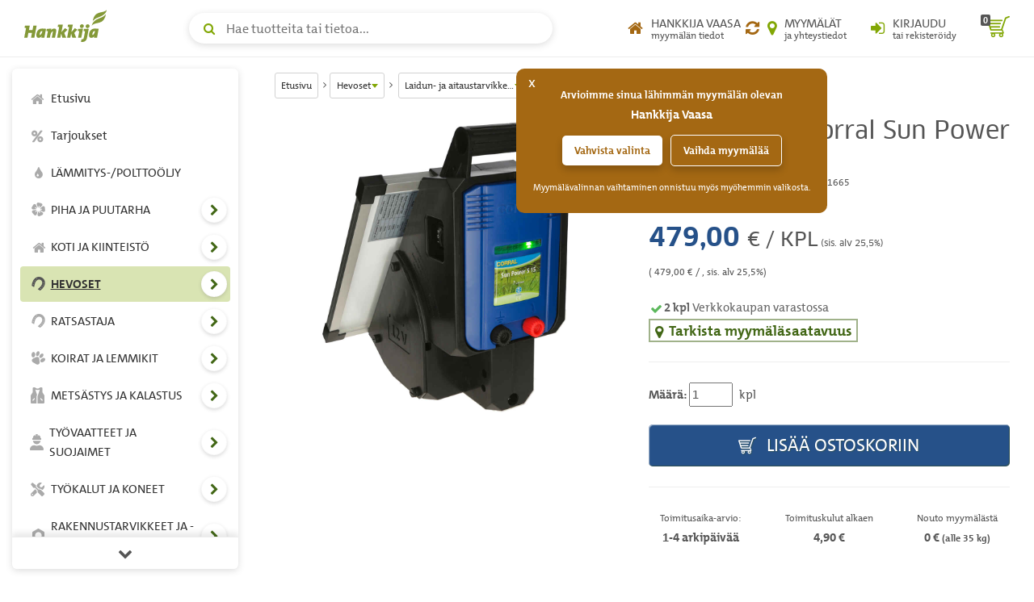

--- FILE ---
content_type: text/html; charset=UTF-8
request_url: https://www.hankkija.fi/hevoset/laidun-ja-aitaustarvikkeet/ia-akkupaimen-corral-sun-power-s15-2036674/
body_size: 424166
content:
<!DOCTYPE html><html lang="fi"><head><script>window.dataLayer=window.dataLayer||[];dataLayer.push({'hostname':'production','user_id':'523A60EE9CEC0DD1EEE122B933167A501D1259D80E00378C891E8335F6505E6C','logged_in':'false','customer_type':'KULU','page_type':'productpage','mr_tilikoodi':'E','ecomm_page_type':'product','ecomm_prodid':'KB381491','ecomm_totalvalue':'479'});</script><script>function gtag(){dataLayer.push(arguments);}gtag('consent', 'default', {'ad_storage': 'denied','analytics_storage': 'denied'});dataLayer.push({'event': 'default_consent'});dataLayer.push({'event': 'save_personal_info','userid': '523A60EE9CEC0DD1EEE122B933167A501D1259D80E00378C891E8335F6505E6C'});</script><title>Akkupaimen Corral Sun Power S15 | Laidun- ja aitaustarvikkeet | hankkija.fi</title><meta http-equiv="Content-Type" content="text/html; charset=utf-8" />
<meta name="description" content="Huoletonta aitaamista läpi aitauskauden! Kiinteillä aurinkopaneeleilla varustetuista Corral Sun power paimenista löydät sopivan paimenen niin pienille kuin hieman isommillekin laitumille.">
<meta name="viewport" content="width=device-width, initial-scale=1.0"><meta name="verify-v1" content="u2rnvX2LN8ja/H9d5ofUqizQL5Y7dmH4Yf9FciDYAlI=" /><link rel="canonical" href="https://www.hankkija.fi/maatilatarvikkeet/aitaustarvikkeet/ia-akkupaimen-corral-sun-power-s15-2036674/"><meta property="og:url" content="https://www.hankkija.fi/maatilatarvikkeet/aitaustarvikkeet/ia-akkupaimen-corral-sun-power-s15-2036674/" /><meta property="og:title" content="Akkupaimen Corral Sun Power S15" /><meta property="og:description" content="Huoletonta aitaamista läpi aitauskauden! Kiinteillä aurinkopaneeleilla varustetuista Corral Sun power paimenista löydät sopivan paimenen niin pienille kuin hieman isommillekin laitumille." /><meta property="og:type" content="product" /><meta property="og:image" content="http://www.hankkija.fi/Liitetiedostot/Upload/kb381491akkupaimencorralsunpowers15.jpg" /><meta property="og:image:secure_url" content="https://www.hankkija.fi/Liitetiedostot/Upload/kb381491akkupaimencorralsunpowers15.jpg" />
<style>.dropdown-menu {position: absolute;top: 100%;left: 0;z-index: 1000;display: none;float: left;min-width: 160px;padding: 5px 0;margin: 2px 0 0;font-size: 1.5rem;background-color: #fff;border: 1px solid #ccc;border: 1px solid rgba(0,0,0,.15);-webkit-border-radius: 4px;border-radius: 4px;-webkit-box-shadow: 0 6px 12px rgba(0,0,0,.175);box-shadow: 0 6px 12px rgba(0,0,0,.175);background-clip: padding-box;}.dropdown-menu, .list-inline, .list-unstyled, .media-list, .nav, .pager {list-style: none;}.navbar-fixed-top {top: 0;border-width: 0 0 1px;}.navbar-fixed-bottom, .navbar-fixed-top {position: fixed;right: 0;left: 0;z-index: 1030;}.hidden,.visible-lg,.visible-md,.visible-print,.visible-sm,.visible-xs{display:none!important}.hidden{visibility:hidden!important}body {line-height: 1.6em;color: #555;font-size: 1.5em;font-family: TheMix,Calibri,Candara,Arial,sans-serif;}*, ::after, ::before {-webkit-box-sizing: border-box;box-sizing: border-box;}a {background: 0 0;color: #82a705;text-decoration: none;}.section.banner > :first-child {margin-top: -14px !important;}@media (min-width:1200px){.container{width:1170px}}@media (max-width:449px){.footer .container{padding-left:30px;padding-right:30px}}@media (min-width:450px) and (max-width:767px){.footer .container{padding-left:60px;padding-right:60px}}@media (max-width:450px){.footer .footer-main{padding:30px 15px}}.h-nav-page-fade,.h-topnav{position:fixed;top:0;left:0}.banner-section__banner,.h-topnav__toggle{-webkit-box-shadow:0 2px 8px rgba(80,80,80,.2)}.h-quicklinks__top-bar,.h-topnav__container,.h-topnav__right{-webkit-box-orient:horizontal;-webkit-box-direction:normal}body.h-nav-open .h-nav-page-fade{opacity:1;z-index:20000;cursor:pointer;overflow:hidden}body.h-nav-open .h-nav{z-index:20001}.h-nav-page-fade{width:100%;height:100%;background:rgba(0,0,0,.4);display:block;z-index:-1;opacity:0;-webkit-transition:all .3s;transition:all .3s}.h-topnav__container,.h-topnav__logo a{display:-webkit-box;display:-webkit-flex;display:-ms-flexbox}.h-topnav{background:#fff;border-bottom:1px solid transparent;border-bottom-color:#eee;-webkit-transition:-webkit-transform .3s;transition:-webkit-transform .3s;transition:transform .3s;transition:transform .3s,-webkit-transform .3s;-webkit-transition-delay:.1s;transition-delay:.1s;right:0;z-index:1030}.h-topnav__container{width:100%;padding:12px 15px;display:flex;-webkit-flex-flow:row wrap;-ms-flex-flow:row wrap;flex-flow:row wrap;-webkit-box-align:center;-webkit-align-items:center;-ms-flex-align:center;align-items:center;position:relative}.h-topnav__toggle{float:left;height:40px;width:40px;-webkit-border-radius:6px;border-radius:6px;display:block;background:#fff;border:0;position:relative;-webkit-align-self:center;-ms-flex-item-align:center;align-self:center;box-shadow:0 2px 8px rgba(80,80,80,.2);cursor:pointer;padding:10px;margin-right:20px;color:#82a705}.h-topnav__toggle:focus,.h-topnav__toggle:hover{color:#5b7504}.h-topnav__toggle svg{fill:currentColor}.h-topnav__logo{-webkit-box-flex:0;-webkit-flex-grow:0;-ms-flex-positive:0;flex-grow:0;-webkit-flex-shrink:0;-ms-flex-negative:0;flex-shrink:0}.h-topnav__logo a{display:flex;width:110px;height:40px;margin-top:-6px}.h-topnav__right,.h-topnav__search-wrap{display:-webkit-box;display:-webkit-flex;display:-ms-flexbox}.h-topnav__search-wrap{-webkit-box-flex:1;-webkit-flex-grow:1;-ms-flex-positive:1;flex-grow:1;-webkit-flex-shrink:1;-ms-flex-negative:1;flex-shrink:1;display:flex;-webkit-box-pack:center;-webkit-justify-content:center;-ms-flex-pack:center;justify-content:center}.h-topnav__right{justify-self:flex-end;-webkit-box-flex:1;-webkit-flex-grow:1;-ms-flex-positive:1;flex-grow:1;-webkit-flex-shrink:1;-ms-flex-negative:1;flex-shrink:1;display:flex;-webkit-flex-flow:row nowrap;-ms-flex-flow:row nowrap;flex-flow:row nowrap;-webkit-box-align:center;-webkit-align-items:center;-ms-flex-align:center;align-items:center;-webkit-box-pack:end;-webkit-justify-content:flex-end;-ms-flex-pack:end;justify-content:flex-end}.h-topnav__link{display:-webkit-box;display:-webkit-flex;display:-ms-flexbox;display:flex;background:0 0;border:none;position:relative;height:40px;width:40px;padding:0;color:#555;-webkit-box-align:center;-webkit-align-items:center;-ms-flex-align:center;align-items:center;text-align:center;-webkit-box-pack:center;-webkit-justify-content:center;-ms-flex-pack:center;justify-content:center}.h-topnav__link:focus,.h-topnav__link:hover{color:#5b7504;border-bottom: 1px solid rgb(0,0,0);text-decoration:none}.h-topnav__link:focus .icon,.h-topnav__link:hover .icon{color:#5b7504}.h-topnav__link .icon{color:#82a705}.h-topnav__link .text small,.h-topnav__link .text span{display:block;line-height:1.1}.h-topnav__link .text span{text-transform:uppercase}.h-topnav__account .icon,.h-topnav__shops .icon{font-size:20px;line-height:1;text-decoration:none!important}.h-topnav__account .dropdown-menu{padding:20px;left:auto;right:0}.h-topnav__basket{margin-left:6px}.h-topnav__basket a{position:relative;padding:0;text-align:center;text-decoration:none!important}.h-topnav__basket .icon{font-size:28px;position:relative;text-decoration:none!important;line-height:1;padding-left:8px}.h-nav ul a:focus,.h-nav ul a:focus span,.h-nav ul a:hover{text-decoration:none}.h-topnav__cart-quantity{position:absolute;display:block;top:3px;left:0;background:#555;color:#fff;padding:2px 3px 1px;line-height:1;-webkit-border-radius:2px;border-radius:2px;font-size:11px;font-weight:700}.h-nav-padding .container{width:100%;max-width:1170px}.h-nav{position:fixed;z-index:1000}.h-nav__box,.h-nav__box-content{position:absolute;left:0;bottom:0}.h-nav__box{top:60px;width:100%;overflow:hidden;z-index:1;-webkit-transition:all .4s ease;transition:all .4s ease;background-color:#fff;-webkit-transform:translateX(0);transform:translateX(0)}.h-nav__box__is-open{opacity:1!important;visibility:visible!important;z-index:1!important}.h-nav__level-2,.h-nav__level-3,.h-nav__level-4{opacity:0;visibility:hidden;z-index:-1}.h-nav__box-content{z-index:1;top:0;right:0;overflow-x:hidden;overflow-y:auto;padding:15px 10px;-webkit-overflow-scrolling:touch;-ms-overflow-style:none;scrollbar-width:none}.h-nav__box-content::-webkit-scrollbar{display:none}.h-nav ul{margin:0;padding:0;list-style:none}.h-nav ul li{display:block;position:relative;margin-bottom:2px}.h-nav ul a{text-decoration: none;color:#333;padding:10px;display:-webkit-box;display:-webkit-flex;display:-ms-flexbox;display:flex;-webkit-box-flex:1;-webkit-flex-grow:1;-ms-flex-positive:1;flex-grow:1;-webkit-flex-shrink:1;-ms-flex-negative:1;flex-shrink:1;-webkit-border-radius:4px;border-radius:4px;-webkit-box-align:center;-webkit-align-items:center;-ms-flex-align:center;align-items:center;-webkit-flex-wrap:nowrap;-ms-flex-wrap:nowrap;flex-wrap:nowrap}.h-nav ul a:focus{background-color:rgba(130,167,5,.3);outline: 1px dotted rgb(66, 103, 22) !important;color:#333;}.h-nav ul a:focus i,.h-nav ul a:focus svg{opacity:1;color:#82a705;text-decoration:none}.h-nav ul a span{color:inherit}.h-nav ul a .category-icon{width:1.5em;text-align:center;margin-right:5px}.h-nav ul a i,.h-nav ul a svg{color:#555;display:block;line-height:1;opacity:.5}.h-nav ul a i{font-size:17px}.h-nav ul a svg{width:17px;height:auto;margin:auto}.h-nav__scroll-hint.top{top: 0;}.h-nav__scroll-hint{position:fixed;z-index:2;left:0;right:0;display:-webkit-box;display:-webkit-flex;display:-ms-flexbox;display:flex;text-align:center;background-color:#fff;color:#555;border:solid #eee;border-width:0 0 1px;font-size:1.8rem;-webkit-box-align:center;-webkit-align-items:center;-ms-flex-align:center;align-items:center;-webkit-box-pack:center;-webkit-justify-content:center;-ms-flex-pack:center;justify-content:center;height:40px;cursor:pointer;opacity:0;visibility:hidden;-webkit-transition:opacity .25s;transition:opacity .25s;-webkit-box-shadow:0 4px 8px rgba(0,0,0,.1);box-shadow:0 4px 8px rgba(0,0,0,.1)}.h-nav__scroll-hint::before{content:"\f077";font-family:FontAwesome}.h-nav__scroll-hint.bottom{bottom:0;border-width:1px 0 0;-webkit-box-shadow:0 -4px 8px rgba(0,0,0,.1);box-shadow:0 -4px 8px rgba(0,0,0,.1)}.h-nav__scroll-hint.bottom::before{content:"\f078"}.h-nav__box.scrollable .h-nav__scroll-hint.visible{opacity:1;visibility:visible}.h-nav__toggle-children-btn{width:36px;height:36px;line-height:36px;-webkit-border-radius:100%;border-radius:100%;border:1px solid rgba(0,0,0,.025);-webkit-box-shadow:0 2px 4px rgba(80,80,80,.2);box-shadow:0 2px 4px rgba(80,80,80,.2);background-color:#fff;text-align:center;color:#426716;position:absolute;right:4px;top:50%;-webkit-transform:translateY(-50%);transform:translateY(-50%);padding:0;margin-top:-2px}.h-nav__toggle-children-btn:focus{background-color:#82a705;color:#fff;-webkit-box-shadow:none;box-shadow:none}.h-nav__toggle-children-btn i{margin-left:1px}.h-nav__title{margin:15px 0;padding:0 10px;font-size:1.6rem;color:#426716;display:block;font-weight:700}.h-nav__level-1 .h-nav__title{margin-top:30px}.banner-section,.section.banner>:first-child{margin-top:0!important}.h-nav__mobile-toolbar{position:absolute;left:0;top:0;right:0;height:60px;background-color:#fff;padding:0 50px 0 10px;border-bottom:1px solid #eee;display:-webkit-box;display:-webkit-flex;display:-ms-flexbox;display:flex;-webkit-box-align:center;-webkit-align-items:center;-ms-flex-align:center;align-items:center}.h-nav__logo{height:34px;width:auto;padding-left:10px;padding-bottom:5px}.h-nav__back-btn{border:0;background:0 0;color:#555;padding:10px;display:none;-webkit-border-radius:4px;border-radius:4px}.h-nav__back-btn:focus,.h-nav__back-btn:hover{background-color:rgba(130,167,5,.3)}.h-nav__back-btn i{margin-right:3px}.h-nav__close-btn,.h-nav__desktop-close-btn{position:absolute;border:none;background:#fff;padding:0;z-index:2;-webkit-border-radius:50%;border-radius:50%}.banner-section__banner-column,.banner-section__quicklinks-column{padding-left:15px;padding-right:15px}.h-nav__close-btn:focus,.h-nav__close-btn:hover,.h-nav__desktop-close-btn:focus,.h-nav__desktop-close-btn:hover{background-color:rgba(130,167,5,.3)}.h-nav__close-btn:focus,.h-nav__desktop-close-btn:focus{outline: 1px solid rgb(130,167,5) !important;}.h-nav__close-btn .h-nav__close-icon::after,.h-nav__close-btn .h-nav__close-icon::before,.h-nav__desktop-close-btn .h-nav__close-icon::after,.h-nav__desktop-close-btn .h-nav__close-icon::before{content:"";background-color:#555;display:block;-webkit-transform-origin:50% 50%;transform-origin:50% 50%;position:absolute;top:50%;left:50%;-webkit-border-radius:2px;border-radius:2px}.h-nav__close-btn .h-nav__close-icon::before,.h-nav__desktop-close-btn .h-nav__close-icon::before{-webkit-transform:translate(-50%,-50%) rotate(45deg);transform:translate(-50%,-50%) rotate(45deg)}.h-nav__close-btn .h-nav__close-icon::after,.h-nav__desktop-close-btn .h-nav__close-icon::after{-webkit-transform:translate(-50%,-50%) rotate(-45deg);transform:translate(-50%,-50%) rotate(-45deg)}.h-nav__close-btn{width:50px;height:50px;right:5px;top:5px}.h-nav__close-btn .h-nav__close-icon::after,.h-nav__close-btn .h-nav__close-icon::before{width:2px;height:20px}.h-nav__desktop-close-btn{width:36px;height:36px;right:10px;top:10px}.h-nav__desktop-close-btn .h-nav__close-icon::after,.h-nav__desktop-close-btn .h-nav__close-icon::before{width:2px;height:16px}.h-nav__is-current-page-ancestor>a,.h-nav__is-current-page>a{color:#333!important;background-color:rgba(130,167,5,.3)!important}.h-nav__is-current-page-ancestor>a i,.h-nav__is-current-page-ancestor>a svg,.h-nav__is-current-page>a i,.h-nav__is-current-page>a svg{color:#555!important;opacity:1!important}.h-nav__is-current-page>a span:not(.category-icon){font-weight:700!important;text-decoration:underline!important}.h-nav__is-open>a i,.h-nav__is-open>a svg{color:#fff!important;opacity:1!important;text-shadow:none}.h-nav__is-open>button:focus,.h-nav__is-open>button:hover{background-color:#fff!important;color:#82a705!important}.banner-section{margin-bottom:15px}.banner-section__row{margin-left:-15px;margin-right:-15px}.banner-section__banner{width:100%;-webkit-border-radius:6px;border-radius:6px;box-shadow:0 2px 8px rgba(80,80,80,.2);overflow:hidden;}.banner-section__banner img{width:100%;height:auto}.banner-section .owl-carousel-banner.owl-carousel{float:none;padding:0;margin:0}.banner-section .owl-carousel-banner.owl-carousel .owl-stage-outer{z-index:0}.banner-section .owl-carousel-banner.owl-carousel .owl-dots{position:absolute;left:0;right:0;bottom:6px;z-index:2;margin:0}.banner-section .owl-carousel-banner.owl-carousel .owl-dot.active span{background-color:#da891b;-webkit-transform:scale(1.3);transform:scale(1.3)}.banner-section .owl-carousel-banner.owl-carousel .owl-dot span{background:#fff;width:10px;height:10px;-webkit-box-shadow:0 2px 8px rgba(80,80,80,.2);box-shadow:0 2px 8px rgba(80,80,80,.2)}.banner-section .owl-carousel-banner.owl-carousel .owl-nav{position:unset;top:auto;left:auto;right:auto;margin:0;-webkit-transform:none;transform:none}.banner-section .owl-carousel-banner.owl-carousel .owl-next,.banner-section .owl-carousel-banner.owl-carousel .owl-prev{position:absolute;z-index:2;top:50%;background-color:rgba(130,167,5,.8);color:#fff;width:40px;height:40px;line-height:40px;text-align:center;-webkit-transform:translateY(-50%);transform:translateY(-50%);font-size:32px;-webkit-transition:all .2s;transition:all .2s;cursor:pointer;border:none;-webkit-border-radius:0;border-radius:0;padding:0;-webkit-box-shadow:0 2px 4px rgba(80,80,80,.15);box-shadow:0 2px 4px rgba(80,80,80,.15)}.banner-section .owl-carousel-banner.owl-carousel .owl-next:focus,.banner-section .owl-carousel-banner.owl-carousel .owl-next:hover,.banner-section .owl-carousel-banner.owl-carousel .owl-prev:focus,.banner-section .owl-carousel-banner.owl-carousel .owl-prev:hover{background-color:#426716;text-shadow:none}.banner-section .owl-carousel-banner.owl-carousel .owl-next{right:0;-webkit-border-top-left-radius:6px;border-top-left-radius:6px;-webkit-border-bottom-left-radius:6px;border-bottom-left-radius:6px;text-shadow:1px 1px 1px rgba(66,86,0,.3)}.banner-section .owl-carousel-banner.owl-carousel .owl-next i{margin-left:4px}.banner-section .owl-carousel-banner.owl-carousel .owl-prev{left:0;-webkit-border-top-right-radius:6px;border-top-right-radius:6px;-webkit-border-bottom-right-radius:6px;border-bottom-right-radius:6px;text-shadow:1px 1px 1px rgba(66,86,0,.3)}.banner-section .owl-carousel-banner.owl-carousel .owl-prev i{margin-right:4px}body.h-quicklinks-open .h-quicklinks__all{display:block;z-index:20001}body.h-quicklinks-open .h-quicklinks-page-fade{opacity:1;z-index:20000;cursor:pointer;overflow:hidden}.h-quicklinks-page-fade{position:fixed;top:0;left:0;width:100%;height:100%;background:rgba(0,0,0,.4);display:block;z-index:-1;opacity:0;-webkit-transition:all .3s;transition:all .3s}.h-quicklinks{margin-top:30px;position:relative}.h-quicklinks__title{margin:10px 0 15px !important;font-size:1.6rem !important;color:#82a705 !important;display:block;font-weight:700 !important;}.h-quicklinks__close-btn,.h-quicklinks__open-btn{background-color:#426716;color:#fff;border:none;-webkit-border-radius:4px;border-radius:4px;text-shadow:1px 1px 1px rgba(66,86,0,.3);-webkit-box-shadow:inset 1px 1px 1px 0 rgba(255,255,255,.6),inset -1px -1px 1px 0 rgba(66,86,0,.4);box-shadow:inset 1px 1px 1px 0 rgba(255,255,255,.6),inset -1px -1px 1px 0 rgba(66,86,0,.4);font-weight:700;padding:9px 30px}.h-quicklinks__all,.h-search__input{-webkit-box-shadow:0 2px 8px rgba(80,80,80,.2)}.h-quicklinks__close-btn:focus,.h-quicklinks__close-btn:hover,.h-quicklinks__open-btn:focus,.h-quicklinks__open-btn:hover{color:#fff;background-color:#82a705;text-shadow:none}.h-quicklinks__close-btn{width:100%}.h-quicklinks__all{display:none;position:fixed;top:15px;bottom:15px;background-color:#fff;-webkit-border-radius:6px;border-radius:6px;box-shadow:0 2px 8px rgba(80,80,80,.2);-webkit-transform:translate(0,0);transform:translate(0,0);width:280px}.h-quicklinks__all-content{position:fixed;top:60px;bottom:60px;right:0;left:0;overflow:auto;padding:15px 20px}.h-quicklinks__all-content .h-quicklinks__icon{width:30px!important;margin-right:15px!important}.h-quicklinks__all-content .h-quicklinks__icon i{font-size:24px!important}.h-quicklinks__all-content .h-quicklinks__text h3{font-size:90%!important}.h-quicklinks__top-bar{position:fixed;top:0;left:0;right:0;height:60px;padding-left:20px;display:-webkit-box;display:-webkit-flex;display:-ms-flexbox;display:flex;-webkit-flex-flow:row nowrap;-ms-flex-flow:row nowrap;flex-flow:row nowrap;-webkit-box-align:center;-webkit-align-items:center;-ms-flex-align:center;align-items:center;border-bottom:1px solid #eee}.h-quicklinks__close-btn-wrap,.h-search__dropdown__results a{-webkit-flex-flow:row nowrap;-webkit-box-orient:horizontal;-webkit-box-direction:normal}.h-quicklinks__top-bar .h-quicklinks__title{margin:5px 0 0}.h-quicklinks__close-icon{position:absolute;right:5px;top:5px;width:50px;height:50px;border:none;padding:0;z-index:2;-webkit-border-radius:50%;border-radius:50%;background-color:transparent}.h-quicklinks__close-icon:focus,.h-quicklinks__close-icon:hover{background-color:#82a705}.h-quicklinks__close-icon span::after,.h-quicklinks__close-icon span::before{content:"";width:2px;height:20px;background-color:#555;display:block;-webkit-transform-origin:50% 50%;transform-origin:50% 50%;position:absolute;top:50%;left:50%;-webkit-border-radius:2px;border-radius:2px}.h-quicklinks__close-icon span::before{-webkit-transform:translate(-50%,-50%) rotate(45deg);transform:translate(-50%,-50%) rotate(45deg)}.h-quicklinks__close-icon span::after{-webkit-transform:translate(-50%,-50%) rotate(-45deg);transform:translate(-50%,-50%) rotate(-45deg)}.h-quicklinks__close-btn-wrap{position:fixed;bottom:0;left:0;right:0;height:60px;display:-webkit-box;display:-webkit-flex;display:-ms-flexbox;display:flex;-ms-flex-flow:row nowrap;flex-flow:row nowrap;-webkit-box-align:center;-webkit-align-items:center;-ms-flex-align:center;align-items:center;border-top:1px solid #eee;padding:0 20px}.h-quicklinks__single-quicklink{display:-webkit-box;display:-webkit-flex;display:-ms-flexbox;display:flex}.h-quicklinks__single-quicklink a{text-decoration: none;display:-webkit-box;display:-webkit-flex;display:-ms-flexbox;display:flex;-webkit-box-align:center;-webkit-align-items:center;-ms-flex-align:center;align-items:center;padding:10px 0;width:100%;overflow-wrap:break-word;-webkit-hyphens:auto;-ms-hyphens:auto;hyphens:auto}.h-quicklinks__single-quicklink a:focus,.h-quicklinks__single-quicklink a:focus .h-quicklinks__icon,.h-quicklinks__single-quicklink a:hover,.h-quicklinks__single-quicklink a:hover .h-quicklinks__icon{text-decoration:none}.h-quicklinks__single-quicklink a:focus .h-quicklinks__text strong,.h-quicklinks__single-quicklink a:hover .h-quicklinks__text strong{text-decoration:underline;color:#82a705}.h-quicklinks__single-quicklink a:focus .h-quicklinks__text small,.h-quicklinks__single-quicklink a:hover .h-quicklinks__text small{text-decoration:none}.h-quicklinks__icon{line-height:1;width:22px;text-align:center;margin-right:6px}.h-quicklinks__icon i{font-size:18px;color:#82a705}.h-quicklinks__icon i.text-gray{color:#999;}.h-quicklinks__icon i.text-grey{color:#999;}.h-quicklinks__icon i.text-blue{color:#569fd9}.h-quicklinks__icon i.text-orange{color:#da891b}.h-quicklinks__icon i.text-yellow{color:#e7c319}.h-quicklinks__text{line-height:1.25}.h-quicklinks__text strong{font-size:12px;font-weight:700;margin:0;color:#555}.h-quicklinks__text small{color:#555;-webkit-transition:color .2s;transition:color .2s;display:block}body.h-search-open .h-search-page-fade{opacity:1;z-index:20000;cursor:pointer;overflow:hidden;width:100%;height:100%}body.h-search-open .h-search{z-index:20001}body.h-search-open .h-search__close-btn,body.h-search-open .h-search__dropdown{display:block}.h-search-page-fade{position:fixed;top:0;left:0;background:rgba(0,0,0,.4);display:block;z-index:-1;opacity:0;-webkit-transition:all .3s;transition:all .3s}.h-search,.h-search form{width:100%;position:relative}.h-search__input{height:38px;width:100%;padding-right:45px;padding-left:45px;background:#fff;border:1px solid transparent;-webkit-border-radius:40px;border-radius:40px;box-shadow:0 2px 8px rgba(80,80,80,.2);font-size:16px}.h-search__close-btn,.h-search__icon{height:40px;width:40px;top:0;position:absolute}.h-search__input:focus{border-color:#82a705}.h-search__icon{color:#82a705;left:5px;line-height:40px;text-align:center}.h-search__close-btn{background-color:transparent;padding:0;border:0;right:5px;display:none}.h-search__close-btn:focus span::after,.h-search__close-btn:focus span::before,.h-search__close-btn:hover span::after,.h-search__close-btn:hover span::before{background-color:#82a705}.h-search__close-btn span::after,.h-search__close-btn span::before{content:"";width:2px;height:16px;background-color:#555;display:block;-webkit-transform-origin:50% 50%;transform-origin:50% 50%;position:absolute;top:50%;left:50%;-webkit-border-radius:2px;border-radius:2px}.h-search__close-btn span::before{-webkit-transform:translate(-50%,-50%) rotate(45deg);transform:translate(-50%,-50%) rotate(45deg)}.h-search__close-btn span::after{-webkit-transform:translate(-50%,-50%) rotate(-45deg);transform:translate(-50%,-50%) rotate(-45deg)}.h-search__dropdown{display:none;position:absolute;left:0;top:100%;right:0;background-color:#fff;-webkit-box-shadow:0 2px 8px rgba(80,80,80,.2);box-shadow:0 2px 8px rgba(80,80,80,.2);-webkit-border-radius:6px;border-radius:6px;margin-top:5px;padding:15px 10px;overflow:auto}.h-search__dropdown__results ul{list-style:none;margin:0 0 10px;padding:0 0 10px;border-bottom:1px solid #eee}.h-search__dropdown__results li{margin-bottom:1px}.h-search__dropdown__results a{display:-webkit-box;display:-webkit-flex;display:-ms-flexbox;display:flex;-ms-flex-flow:row nowrap;flex-flow:row nowrap;-webkit-box-align:center;-webkit-align-items:center;-ms-flex-align:center;align-items:center;color:#333;-webkit-box-flex:1;-webkit-flex-grow:1;-ms-flex-positive:1;flex-grow:1;-webkit-flex-shrink:1;-ms-flex-negative:1;flex-shrink:1;padding:7px 10px;-webkit-border-radius:6px;border-radius:6px;-webkit-box-pack:justify;-webkit-justify-content:space-between;-ms-flex-pack:justify;justify-content:space-between}.h-search__dropdown__results a:focus,.h-search__dropdown__results a:hover{background-color:rgba(130,167,5,.3);text-decoration:none}.h-search__dropdown__results img{width:36px;height:auto;margin-right:15px}.h-search__dropdown__results .h-search__result-group.green .h-search__result-category__label span{background-color:#82a705}.h-search__dropdown__results .h-search__result-group.green a strong{color:#82a705}.h-search__dropdown__results .h-search__result-group.orange .h-search__result-category__label span{background-color:#da891b}.h-search__dropdown__results .h-search__result-group.orange a strong{color:#da891b}.h-search__dropdown__results .h-search__result-group.blue .h-search__result-category__label span{background-color:#569fd9}.h-search__dropdown__results .h-search__result-group.blue a strong{color:#569fd9}.h-search__dropdown__results .h-search__result-group.gray .h-search__result-category__label span{background-color:#999}.h-search__dropdown__results .h-search__result-group.gray a strong{color:#999}.h-search__result-product,.h-search__result-quicklink{display:-webkit-box;display:-webkit-flex;display:-ms-flexbox;display:flex;-webkit-box-orient:horizontal;-webkit-box-direction:normal;-webkit-flex-flow:row nowrap;-ms-flex-flow:row nowrap;flex-flow:row nowrap;-webkit-box-align:center;-webkit-align-items:center;-ms-flex-align:center;align-items:center}.h-search__result-quicklink i{width:1.75em;text-align:center;line-height:1;color:#82a705}.h-search__result-quicklink i.text-gray{color:#999}.h-search__result-quicklink i.text-blue{color:#569fd9}.h-search__result-quicklink i.text-orange{color:#da891b}.h-search__result-quicklink i.text-yellow{color:#e7c319}.h-search__result-category__label{white-space:nowrap;padding-left:20px;-webkit-box-flex:0;-webkit-flex-grow:0;-ms-flex-positive:0;flex-grow:0;-webkit-flex-shrink:0;-ms-flex-negative:0;flex-shrink:0}.h-search__result-category__label span{background:#555;display:inline-block;color:#fff;padding:.1em .6em;-webkit-border-radius:2px;border-radius:2px;font-weight:700;font-size:1.2rem}.h-search__submit{background:#82a705;color:#fff;-webkit-border-radius:6px;border-radius:6px;-webkit-box-shadow:inset 1px 1px 1px 0 rgba(255,255,255,.6),inset -1px -1px 1px 0 rgba(66,86,0,.4);box-shadow:inset 1px 1px 1px 0 rgba(255,255,255,.6),inset -1px -1px 1px 0 rgba(66,86,0,.4);border:none;padding-top:9px;padding-bottom:9px;font-weight:700}.h-search__submit:focus,.h-search__submit:hover{background-color:#5b7504;color:#fff}.h-breadcrumbs-container{margin-bottom:20px}.h-breadcrumbs{padding:0;margin:0;list-style:none;font-size:12px}.h-breadcrumbs li{display:inline-block;margin:5px 0;position:relative}.h-breadcrumbs li::after{content:"\f105";font-family:FontAwesome;display:inline-block;vertical-align:baseline;margin:0 4px 0 6px}.h-breadcrumbs li:last-child::after{display:none}.h-breadcrumbs__dropdown-toggle-btn,.h-breadcrumbs__link-btn{background-color:#fff;border:1px solid #d2d2d2;padding:.2em .6em;-webkit-border-radius:3px;border-radius:3px;margin:0;color:#333;display:inline-block}.h-breadcrumbs__dropdown-toggle-btn:focus,.h-breadcrumbs__dropdown-toggle-btn:hover,.h-breadcrumbs__link-btn:focus,.h-breadcrumbs__link-btn:hover{text-decoration:none;background-color:#f5f6f7}.h-breadcrumbs__dropdown-toggle-btn::after{content:"";margin-left:1px;border-top:5px solid #82a705;border-left:4px solid transparent;border-right:4px solid transparent;display:inline-block;vertical-align:middle}.h-breadcrumbs__text{max-width:90px;overflow:hidden;text-overflow:ellipsis;display:inline-block;vertical-align:middle;white-space:nowrap;color:inherit}.h-breadcrumbs__dropdown-menu{min-width:150px}.h-breadcrumbs__dropdown-menu a{display:block;padding:5px 10px;color:#333;border-bottom:1px solid #eee;font-size:12px}.h-breadcrumbs__dropdown-menu a:focus,.h-breadcrumbs__dropdown-menu a:hover{color:#485d03}.h-breadcrumbs__dropdown-menu a:last-child{border-bottom:none}.h-breadcrumbs__dropdown-menu a.active{background-color:#f5f6f8;text-decoration:underline}@media (max-width:1279.9px){body.h-nav-open .h-nav{display:block}.h-nav,.h-nav__desktop-close-btn{display:none}.h-nav{-webkit-border-radius:6px;border-radius:6px;-webkit-box-shadow:0 2px 8px rgba(80,80,80,.2);box-shadow:0 2px 8px rgba(80,80,80,.2);background-color:#fff;left:0px;top:15px;bottom:15px;-webkit-transition:all .3s;transition:all .3s}.h-nav__box{-webkit-border-bottom-left-radius:6px;border-bottom-left-radius:6px;-webkit-border-bottom-right-radius:6px;border-bottom-right-radius:6px}.h-nav__box__is-open{margin-left:0!important}.h-nav__box__current-parent{visibility:hidden!important;margin-left:-100%!important}.h-nav__level-2,.h-nav__level-3,.h-nav__level-4{margin-left:100%}.h-nav ul li{padding:1px 0;margin-bottom:0;border-bottom:1px solid #f5f6f8}.h-nav ul li.h-nav__has-children{padding-right:45px!important}}@media (max-width:767px){.h-topnav.is-hidden-in-mobile{-webkit-transform:translateY(-100%);transform:translateY(-100%)}.h-topnav__logo a{height:35px}.h-topnav__search-wrap{-webkit-box-ordinal-group:101;-webkit-order:100;-ms-flex-order:100;order:100;-webkit-flex-basis:100%;-ms-flex-preferred-size:100%;flex-basis:100%;margin-top:12px}.h-nav-padding.main-content{padding-top:125px}.h-quicklinks__open-btn-wrap{text-align:center}.h-quicklinks__preview .h-quicklinks__single-quicklink a small{display:block}.h-quicklinks__preview-content .h-quicklinks__single-quicklink{max-width:50%;-webkit-flex-basis:50%;-ms-flex-preferred-size:50%;flex-basis:50%}.h-search__dropdown{max-height:-webkit-calc(100vh - 130px)!important;max-height:calc(100vh - 130px)!important}}@media (min-width:768px){.h-topnav__container{-webkit-box-orient:horizontal;-webkit-box-direction:normal;-webkit-flex-flow:row nowrap;-ms-flex-flow:row nowrap;flex-flow:row nowrap;padding:15px}.h-topnav__toggle{margin-right:30px}.h-topnav__search-wrap{padding:0 45px}.h-topnav__right{-webkit-box-flex:0;-webkit-flex-grow:0;-ms-flex-positive:0;flex-grow:0;-webkit-flex-shrink:0;-ms-flex-negative:0;flex-shrink:0}.h-nav-padding.main-content{padding-top:85px}.h-quicklinks__icon{margin-right:15px;width:30px}.h-quicklinks__icon i{font-size:24px}.h-quicklinks__text strong{font-size:15px}.h-search{max-width:450px}.h-search__dropdown{max-height:-webkit-calc(100vh - 85px);max-height:calc(100vh - 85px)}.h-breadcrumbs__dropdown-menu{min-width:180px}.h-breadcrumbs__dropdown-menu a{padding:10px 15px}}@media (min-width:992px){.h-topnav__container{padding:15px 30px}.h-topnav__link{text-align:left;width:auto}.h-topnav__account .icon,.h-topnav__shops .icon{margin-right:.5em}.h-topnav__account,.h-topnav__basket{margin-left:30px}.banner-section{margin-bottom:30px}.banner-section__row{display:-webkit-box;display:-webkit-flex;display:-ms-flexbox;display:flex;-webkit-box-orient:horizontal;-webkit-box-direction:normal;-webkit-flex-flow:row nowrap;-ms-flex-flow:row nowrap;flex-flow:row nowrap}.banner-section__banner-column{-webkit-flex-basis:100%;-ms-flex-preferred-size:100%;flex-basis:100%;min-width:0;padding-right:0;-webkit-box-flex:1;-webkit-flex-grow:1;-ms-flex-positive:1;flex-grow:1}.banner-section__quicklinks-column{display:-webkit-box;display:-webkit-flex;display:-ms-flexbox;display:flex;-webkit-box-flex:1;-webkit-flex-grow:1;-ms-flex-positive:1;flex-grow:1;-webkit-flex-shrink:0;-ms-flex-negative:0;flex-shrink:0}.h-quicklinks{margin-top:0;width:280px;-webkit-border-radius:6px;border-radius:6px;-webkit-box-shadow:0 2px 8px rgba(80,80,80,.2);box-shadow:0 2px 8px rgba(80,80,80,.2)}.h-quicklinks__open-btn-wrap{position:absolute;bottom:15px;left:20px;right:20px}.h-quicklinks__open-btn{width:100%}.h-quicklinks__preview{padding:15px 20px 60px}.h-breadcrumbs__text{max-width:150px}.h-breadcrumbs__dropdown-menu{min-width:250px}.h-breadcrumbs__dropdown-menu a{font-size:15px}}@media (min-width:1280px){.h-topnav__toggle{display:none}.h-nav-padding{padding-left:310px;padding-right:15px}.h-nav{display:block;position:relative}.h-nav__box{position:fixed;width:280px;left:15px;top:85px;bottom:15px;-webkit-box-shadow:0 2px 8px rgba(80,80,80,.2);box-shadow:0 2px 8px rgba(80,80,80,.2);-webkit-border-radius:6px;border-radius:6px;-webkit-transition:opacity .25s ease,visiblity .25s ease;transition:opacity .25s ease,visiblity .25s ease}.h-nav__level-2{-webkit-transform:translateX(290px);transform:translateX(290px)}.h-nav__level-3{-webkit-transform:translateX(580px);transform:translateX(580px)}.h-nav__level-4{-webkit-transform:translateX(870px);transform:translateX(870px)}.h-nav ul a{padding-right:45px!important}.h-nav__toggle-children-btn{width:32px;height:32px;line-height:32px;margin-top:0}.h-nav__level-1 .h-nav__title{margin-top:20px}.h-nav__level-2 .h-nav__title,.h-nav__level-3 .h-nav__title,.h-nav__level-4 .h-nav__title{margin:6px 0 10px;padding-bottom:15px;padding-right:40px;position:relative}.h-nav__level-2 .h-nav__title::after,.h-nav__level-3 .h-nav__title::after,.h-nav__level-4 .h-nav__title::after{content:"";position:absolute;top:100%;left:10px;right:10px;height:1px;background-color:#eee}.h-nav__close-btn,.h-nav__mobile-toolbar{display:none}.h-nav__is-open>a{background-color:#82a705!important;color:#fff!important;text-shadow:1px 1px 1px rgba(66,86,0,.3)}.h-nav__is-open>button{-webkit-box-shadow:none;box-shadow:none;border-color:transparent}}@media (max-width:991px){.h-topnav__account .icon{margin-bottom:2px}.h-topnav__basket .icon{font-size:23px;padding-left:5px}.h-quicklinks{margin-bottom:30px}.h-quicklinks__open-btn-wrap{margin-top:15px}.h-quicklinks__preview .h-quicklinks__single-quicklink a{-webkit-border-radius:6px;border-radius:6px;-webkit-box-shadow:0 2px 8px rgba(80,80,80,.2);box-shadow:0 2px 8px rgba(80,80,80,.2);overflow:hidden;padding:10px;-webkit-flex-basis:auto;-ms-flex-preferred-size:auto;flex-basis:auto}.h-quicklinks__preview-content{display:-webkit-box;display:-webkit-flex;display:-ms-flexbox;display:flex;-webkit-flex-wrap:wrap;-ms-flex-wrap:wrap;flex-wrap:wrap;margin-left:-5px;margin-right:-5px}.h-quicklinks__preview-content .h-quicklinks__single-quicklink{padding-left:5px;padding-right:5px;margin:5px 0}.h-breadcrumbs-container{border-bottom:1px solid #eee;padding-bottom:10px}}@media (max-width:499px){.h-nav{right:15px}.banner-section .owl-carousel-banner.owl-carousel .owl-dots{bottom:3px}.banner-section .owl-carousel-banner.owl-carousel .owl-dot{margin:0}.banner-section .owl-carousel-banner.owl-carousel .owl-dot span{width:8px;height:8px}.banner-section .owl-carousel-banner.owl-carousel .owl-nav{display:none}.h-quicklinks__all{left:15px;right:15px;width:auto}}@media (min-width:500px) and (max-width:1279.9px){.h-nav,.h-nav__box{width:280px}.h-nav__mobile-toolbar{right:auto;width:280px}}@media (hover:hover){.h-nav ul a:hover,.h-nav ul a:hover span{text-decoration:none}.h-nav ul a:hover{background-color:rgba(130,167,5,.3);color:#333}.h-nav ul a:hover i,.h-nav ul a:hover svg{opacity:1;color:#82a705;text-decoration:none}.h-nav__toggle-children-btn:hover{background-color:#82a705;color:#fff;-webkit-box-shadow:none;box-shadow:none}}@media (min-width:768px) and (max-width:991px){.h-quicklinks__preview .h-quicklinks__single-quicklink a{padding:15px 20px}.h-quicklinks__preview-content .h-quicklinks__single-quicklink{max-width:33.333333%;-webkit-flex-basis:33.333333%;-ms-flex-preferred-size:33.333333%;flex-basis:33.333333%}}@media screen and (min-height:600px){.h-search__dropdown{max-height:500px}}@media (min-width:376px){.h-breadcrumbs__text{max-width:110px}}@media (min-width:500px){.h-breadcrumbs__text{max-width:135px}}
html{scroll-padding-top: 70px;}hr,img{border:0}body,figure{margin:0}.btn,.datepicker table{-webkit-user-select:none;-moz-user-select:none;-ms-user-select:none}.dropdown-menu,.list-inline,.list-unstyled,.media-list,.nav,.pager{list-style:none}.owl-carousel,pre{word-wrap:break-word}.account .link-list:after,.article h1,.article h1:after,.article h2,.article h2:after,.article h3,.article h3:after,.article h4,.article h4:after,.article h5,.article h5:after,.article h6,.article h6:after,.article-row:after,.article-section .single-article:after,.basket-view .choose-account-type:after,.basket-view .choose-payment-section .radio:after,.basket-view .choose-payment-section:after,.basket-view .delivery-batch-basic .choose-delivery-method .method:after,.basket-view .delivery-batch-basic .choose-delivery-method:after,.basket-view .delivery-batch-basic .sub-total-section:after,.basket-view .delivery-batch-basic:after,.basket-view .delivery-batch-special .choose-delivery-method .method:after,.basket-view .delivery-batch-special .choose-delivery-method:after,.basket-view .delivery-batch-special .special-product-row .delivery.options p:after,.basket-view .delivery-batch-special .special-product-row .delivery:after,.basket-view .delivery-batch-special .sub-total-section:after,.basket-view .delivery-batch-special:after,.basket-view .discount-section .discount-item:after,.basket-view .guest-checkout:after,.basket-view .returning-checkout .radio:after,.basket-view .returning-customer-login:after,.breadcrumb:after,.cart .single-product:after,.category-image-blocks:after,.category-top-no-underscore:after,.category-top:after,.clearfix:after,.container-fluid:after,.container:after,.content.account .filter-location:after,.dropdown-menu>li>a,.event-calendar .filter-location .select:after,.event-row:after,.form-horizontal .form-group:after,.hero-overlay-content .homepage-quicklinks:after,.modal-footer:after,.nav:after,.navbar-collapse:after,.navbar-header:after,.navbar:after,.order-complete .after-order-section:after,.page-carousel .carousel:after,.pager:after,.product-actions .delivery.options p:after,.product-actions .delivery:after,.product-actions .quantity:after,.product-list .product-block:nth-child(2n+1),.product-row:after,.registeration .customer-type-selection-section:after,.registeration .info-section:after,.registeration .registeration-section:after,.registeration .success-functions-section:after,.registeration.old-customer .create-section:after,.registeration.old-customer .customer-number-section:after,.registeration.old-customer .user-account-info-section:after,.registeration.old-customer .verify-section:after,.row:after,.shop-info .shop-staff:after,.shop-info:after,.shops-main .shops-tel .guide-text:after,.subpage-quicklinks:after,.vaihtokoneet-product-page ul.accessories-list:after,.vaihtokoneet-results .vaihtokone-search-result:after,.video-row .links:after,.video-row .video:after,.video-row:after{clear:both}html{font-family:sans-serif;-ms-text-size-adjust:100%;-webkit-text-size-adjust:100%}article,aside,details,figcaption,figure,footer,header,hgroup,main,nav,section,summary{display:block}audio,canvas,progress,video{display:inline-block;vertical-align:baseline}audio:not([controls]){display:none;height:0}[hidden],template{display:none}a{background:0 0;color:#607909;text-decoration:none}a:active,a:hover{outline:0}b,optgroup,strong{font-weight:700}dfn{font-style:italic}h1{margin:.67em 0}mark{background:#ff0;color:#000}.img-thumbnail,body{background-color:#fff}.btn,.btn-danger.active,.btn-danger:active,.btn-default.active,.btn-default:active,.btn-info.active,.btn-info:active,.btn-primary.active,.btn-primary:active,.btn-warning.active,.btn-warning:active,.btn.active,.btn:active,.dropdown-menu>.disabled>a:focus,.dropdown-menu>.disabled>a:hover,.form-control,.navbar-toggle,.open .dropdown-toggle.btn-danger,.open .dropdown-toggle.btn-default,.open .dropdown-toggle.btn-info,.open .dropdown-toggle.btn-primary,.open .dropdown-toggle.btn-warning{background-image:none}sub,sup{font-size:75%;line-height:0;position:relative;vertical-align:baseline}sup{top:-.5em}sub{bottom:-.25em}img{vertical-align:middle}svg:not(:root){overflow:hidden}hr{-webkit-box-sizing:content-box;box-sizing:content-box;height:0}pre,textarea{overflow:auto}code,kbd,pre,samp{font-size:1em}button,input,optgroup,select,textarea{color:inherit;font:inherit;margin:0}button{overflow:visible}button,select{text-transform:none}.initialism,h1{text-transform:uppercase}button,html input[type=button],input[type=reset],input[type=submit]{-webkit-appearance:button;cursor:pointer}button[disabled],html input[disabled]{cursor:default}button::-moz-focus-inner,input::-moz-focus-inner{border:0;padding:0}input[type=checkbox],input[type=radio]{-webkit-box-sizing:border-box;box-sizing:border-box;padding:0}input[type=number]::-webkit-inner-spin-button,input[type=number]::-webkit-outer-spin-button{height:auto}input[type=search]::-webkit-search-cancel-button,input[type=search]::-webkit-search-decoration{-webkit-appearance:none}td,th{padding:0}*,:after,:before{-webkit-box-sizing:border-box;box-sizing:border-box}html{font-size:62.5%;-webkit-tap-highlight-color:transparent}body{line-height:1.6em;color:#555}button,input,select,textarea{font-family:inherit;font-size:inherit;line-height:inherit}a:focus,a:hover{color:#485d03;text-decoration:underline}a:focus{outline:dotted thin;outline:-webkit-focus-ring-color auto 5px;outline-offset:-2px}.carousel-inner>.item>a>img,.carousel-inner>.item>img,.img-responsive{display:block;max-width:100%;height:auto}.img-rounded{-webkit-border-radius:6px;border-radius:6px}.img-thumbnail{padding:4px;line-height:1.42857143;border:1px solid #ddd;-webkit-border-radius:4px;border-radius:4px;-webkit-transition:all .2s ease-in-out;transition:all .2s ease-in-out;display:inline-block;max-width:100%;height:auto}.img-circle{-webkit-border-radius:50%;border-radius:50%}hr{margin-top:21px;margin-bottom:21px;border-top:1px solid #eee}.sr-only{position:absolute;width:1px;height:1px;margin:-1px;padding:0;overflow:hidden;clip:rect(0,0,0,0);border:0}.h1,.h2,.h3,.h4,.h5,.h6,h1,h2,h3,h4,h5,h6{font-family:FFClanWebPro,Calibri,Candara,Arial,sans-serif;font-weight:400;line-height:1.1;color:inherit}.h1 .small,.h1 small,.h2 .small,.h2 small,.h3 .small,.h3 small,.h4 .small,.h4 small,.h5 .small,.h5 small,.h6 .small,.h6 small,h1 .small,h1 small,h2 .small,h2 small,h3 .small,h3 small,h4 .small,h4 small,h5 .small,h5 small,h6 .small,h6 small{font-weight:400;line-height:1;color:#666}.h1,.h2,.h3,h1,h2,h3{margin-top:21px;margin-bottom:10.5px}.h1 .small,.h1 small,.h2 .small,.h2 small,.h3 .small,.h3 small,h1 .small,h1 small,h2 .small,h2 small,h3 .small,h3 small{font-size:65%}.h4,.h5,.h6,h4,h5,h6{margin-top:10.5px;margin-bottom:10.5px}.h4 .small,.h4 small,.h5 .small,.h5 small,.h6 .small,.h6 small,h4 .small,h4 small,h5 .small,h5 small,h6 .small,h6 small{font-size:75%}.h1,h1{font-size:3.0rem}.h2,h2{font-size:2.4rem}.h3,h3{font-size:1.8rem}.h4,h4{font-size:1.6rem}.h5,h5{font-size:1.5rem}.h6,h6{font-size:1.3rem}p{margin:0 0 10.5px}.lead{margin-bottom:21px;font-weight:200;line-height:1.4}dt,label{font-weight:700}address,blockquote .small,blockquote footer,blockquote small,dd,dt,pre{line-height:1.5em}.small,small{font-size:85%}cite{font-style:normal}.text-left{text-align:left}.text-right{text-align:right}.text-center{text-align:center}.text-justify{text-align:justify}.text-muted{color:#666}.text-primary{color:#426716}a.text-primary:hover{color:#5b7504}.text-success{color:#3c763d}a.text-success:hover{color:#2b542c}.text-info{color:#31708f}a.text-info:hover{color:#245269}.text-warning{color:#8a6d3b}a.text-warning:hover{color:#66512c}.text-danger{color:#a94442}a.text-danger:hover{color:#843534}.bg-primary{color:#fff;background-color:#82a705}a.bg-primary:hover{background-color:#5b7504}.bg-success{background-color:#dff0d8}a.bg-success:hover{background-color:#c1e2b3}.bg-info{background-color:#d9edf7}a.bg-info:hover{background-color:#afd9ee}.bg-warning{background-color:#fcf8e3}a.bg-warning:hover{background-color:#f7ecb5}.bg-danger{background-color:#f2dede}a.bg-danger:hover{background-color:#e4b9b9}pre code,table{background-color:transparent}.page-header{padding-bottom:9.5px;margin:42px 0 21px;border-bottom:1px solid #eee}dl,ol,ul{margin-top:0}blockquote ol:last-child,blockquote p:last-child,blockquote ul:last-child,ol ol,ol ul,ul ol,ul ul{margin-bottom:0}.table,address,dl,legend{margin-bottom:21px}ol,ul{margin-bottom:10.5px}.list-unstyled{padding-left:0}.list-inline{padding-left:0;margin-left:-5px}.list-inline>li{display:inline-block;padding-left:5px;padding-right:5px}dd{margin-left:0}abbr[data-original-title],abbr[title]{cursor:help;border-bottom:1px dotted #999}.initialism{font-size:90%}blockquote{padding:10.5px 21px;margin:0 0 21px;border-left:5px solid #eee}blockquote .small,blockquote footer,blockquote small{display:block;font-size:80%;color:#666}legend,pre{display:block;color:#333}blockquote .small:before,blockquote footer:before,blockquote small:before{content:'\2014 \00A0'}.blockquote-reverse,blockquote.pull-right{padding-right:15px;padding-left:0;border-right:5px solid #eee;border-left:0;text-align:right}code,kbd{padding:2px 4px;font-size:90%}.blockquote-reverse .small:before,.blockquote-reverse footer:before,.blockquote-reverse small:before,blockquote.pull-right .small:before,blockquote.pull-right footer:before,blockquote.pull-right small:before{content:''}.blockquote-reverse .small:after,.blockquote-reverse footer:after,.blockquote-reverse small:after,blockquote.pull-right .small:after,blockquote.pull-right footer:after,blockquote.pull-right small:after{content:'\00A0 \2014'}.popover>.arrow:after,blockquote:after,blockquote:before{content:""}address{font-style:normal}code,kbd,pre,samp{font-family:Menlo,Monaco,Consolas,"Courier New",monospace}code{color:#c7254e;background-color:#f9f2f4;white-space:nowrap;-webkit-border-radius:4px;border-radius:4px}kbd{color:#fff;background-color:#333;-webkit-border-radius:3px;border-radius:3px;-webkit-box-shadow:inset 0 -1px 0 rgba(0,0,0,.25);box-shadow:inset 0 -1px 0 rgba(0,0,0,.25)}pre{padding:10px;margin:0 0 10.5px;font-size:1.4rem;word-break:break-all;background-color:#f5f5f5;border:1px solid #ccc;-webkit-border-radius:4px;border-radius:4px}pre code{padding:0;font-size:inherit;color:inherit;white-space:pre-wrap;-webkit-border-radius:0;border-radius:0}.pre-scrollable{max-height:340px;overflow-y:scroll}.container,.container-fluid{margin-right:auto;margin-left:auto;padding-left:15px;padding-right:15px}.row{margin-left:-15px;margin-right:-15px}.col-lg-1,.col-lg-10,.col-lg-11,.col-lg-12,.col-lg-2,.col-lg-3,.col-lg-4,.col-lg-5,.col-lg-6,.col-lg-7,.col-lg-8,.col-lg-9,.col-md-1,.col-md-10,.col-md-11,.col-md-12,.col-md-2,.col-md-3,.col-md-4,.col-md-5,.col-md-6,.col-md-7,.col-md-8,.col-md-9,.col-sm-1,.col-sm-10,.col-sm-11,.col-sm-12,.col-sm-2,.col-sm-3,.col-sm-4,.col-sm-5,.col-sm-6,.col-sm-7,.col-sm-8,.col-sm-9,.col-xs-1,.col-xs-10,.col-xs-11,.col-xs-12,.col-xs-2,.col-xs-3,.col-xs-4,.col-xs-5,.col-xs-6,.col-xs-7,.col-xs-8,.col-xs-9{position:relative;min-height:1px;padding-left:15px;padding-right:15px}.col-xs-1,.col-xs-10,.col-xs-11,.col-xs-12,.col-xs-2,.col-xs-3,.col-xs-4,.col-xs-5,.col-xs-6,.col-xs-7,.col-xs-8,.col-xs-9{float:left}.col-xs-12{width:100%}.col-xs-11{width:91.66666667%}.col-xs-10{width:83.33333333%}.col-xs-9{width:75%}.col-xs-8{width:66.66666667%}.col-xs-7{width:58.33333333%}.col-xs-6{width:50%}.col-xs-5{width:41.66666667%}.col-xs-4{width:33.33333333%}.col-xs-3{width:25%}.col-xs-2{width:16.66666667%}.col-xs-1{width:8.33333333%}.col-xs-pull-12{right:100%}.col-xs-pull-11{right:91.66666667%}.col-xs-pull-10{right:83.33333333%}.col-xs-pull-9{right:75%}.col-xs-pull-8{right:66.66666667%}.col-xs-pull-7{right:58.33333333%}.col-xs-pull-6{right:50%}.col-xs-pull-5{right:41.66666667%}.col-xs-pull-4{right:33.33333333%}.col-xs-pull-3{right:25%}.col-xs-pull-2{right:16.66666667%}.col-xs-pull-1{right:8.33333333%}.col-xs-pull-0{right:0}.col-xs-push-12{left:100%}.col-xs-push-11{left:91.66666667%}.col-xs-push-10{left:83.33333333%}.col-xs-push-9{left:75%}.col-xs-push-8{left:66.66666667%}.col-xs-push-7{left:58.33333333%}.col-xs-push-6{left:50%}.col-xs-push-5{left:41.66666667%}.col-xs-push-4{left:33.33333333%}.col-xs-push-3{left:25%}.col-xs-push-2{left:16.66666667%}.col-xs-push-1{left:8.33333333%}.col-xs-push-0{left:0}.col-xs-offset-12{margin-left:100%}.col-xs-offset-11{margin-left:91.66666667%}.col-xs-offset-10{margin-left:83.33333333%}.col-xs-offset-9{margin-left:75%}.col-xs-offset-8{margin-left:66.66666667%}.col-xs-offset-7{margin-left:58.33333333%}.col-xs-offset-6{margin-left:50%}.col-xs-offset-5{margin-left:41.66666667%}.col-xs-offset-4{margin-left:33.33333333%}.col-xs-offset-3{margin-left:25%}.col-xs-offset-2{margin-left:16.66666667%}.col-xs-offset-1{margin-left:8.33333333%}.col-xs-offset-0{margin-left:0}table{border-collapse:collapse;border-spacing:0;max-width:100%}th{text-align:left}.table{width:100%}.table>tbody>tr>td,.table>tbody>tr>th,.table>tfoot>tr>td,.table>tfoot>tr>th,.table>thead>tr>td,.table>thead>tr>th{padding:8px;line-height:1.5em;vertical-align:top;border-top:1px solid #ddd}.table>thead>tr>th{vertical-align:bottom;border-bottom:2px solid #ddd}.table>caption+thead>tr:first-child>td,.table>caption+thead>tr:first-child>th,.table>colgroup+thead>tr:first-child>td,.table>colgroup+thead>tr:first-child>th,.table>thead:first-child>tr:first-child>td,.table>thead:first-child>tr:first-child>th{border-top:0}.table>tbody+tbody{border-top:2px solid #ddd}.table .table{background-color:#fff}.table-condensed>tbody>tr>td,.table-condensed>tbody>tr>th,.table-condensed>tfoot>tr>td,.table-condensed>tfoot>tr>th,.table-condensed>thead>tr>td,.table-condensed>thead>tr>th{padding:5px}.table-bordered,.table-bordered>tbody>tr>td,.table-bordered>tbody>tr>th,.table-bordered>tfoot>tr>td,.table-bordered>tfoot>tr>th,.table-bordered>thead>tr>td,.table-bordered>thead>tr>th{border:1px solid #ddd}.table-bordered>thead>tr>td,.table-bordered>thead>tr>th{border-bottom-width:2px}fieldset,legend{padding:0;border:0}.table-striped>tbody>tr:nth-child(odd)>td,.table-striped>tbody>tr:nth-child(odd)>th{background-color:#f9f9f9}.table-hover>tbody>tr:hover>td,.table-hover>tbody>tr:hover>th,.table>tbody>tr.active>td,.table>tbody>tr.active>th,.table>tbody>tr>td.active,.table>tbody>tr>th.active,.table>tfoot>tr.active>td,.table>tfoot>tr.active>th,.table>tfoot>tr>td.active,.table>tfoot>tr>th.active,.table>thead>tr.active>td,.table>thead>tr.active>th,.table>thead>tr>td.active,.table>thead>tr>th.active{background-color:#f5f5f5}table col[class*=col-]{position:static;float:none;display:table-column}table td[class*=col-],table th[class*=col-]{position:static;float:none;display:table-cell}.table-hover>tbody>tr.active:hover>td,.table-hover>tbody>tr.active:hover>th,.table-hover>tbody>tr>td.active:hover,.table-hover>tbody>tr>th.active:hover{background-color:#e8e8e8}.table>tbody>tr.success>td,.table>tbody>tr.success>th,.table>tbody>tr>td.success,.table>tbody>tr>th.success,.table>tfoot>tr.success>td,.table>tfoot>tr.success>th,.table>tfoot>tr>td.success,.table>tfoot>tr>th.success,.table>thead>tr.success>td,.table>thead>tr.success>th,.table>thead>tr>td.success,.table>thead>tr>th.success{background-color:#dff0d8}.table-hover>tbody>tr.success:hover>td,.table-hover>tbody>tr.success:hover>th,.table-hover>tbody>tr>td.success:hover,.table-hover>tbody>tr>th.success:hover{background-color:#d0e9c6}.table>tbody>tr.info>td,.table>tbody>tr.info>th,.table>tbody>tr>td.info,.table>tbody>tr>th.info,.table>tfoot>tr.info>td,.table>tfoot>tr.info>th,.table>tfoot>tr>td.info,.table>tfoot>tr>th.info,.table>thead>tr.info>td,.table>thead>tr.info>th,.table>thead>tr>td.info,.table>thead>tr>th.info{background-color:#d9edf7}.table-hover>tbody>tr.info:hover>td,.table-hover>tbody>tr.info:hover>th,.table-hover>tbody>tr>td.info:hover,.table-hover>tbody>tr>th.info:hover{background-color:#c4e3f3}.table>tbody>tr.warning>td,.table>tbody>tr.warning>th,.table>tbody>tr>td.warning,.table>tbody>tr>th.warning,.table>tfoot>tr.warning>td,.table>tfoot>tr.warning>th,.table>tfoot>tr>td.warning,.table>tfoot>tr>th.warning,.table>thead>tr.warning>td,.table>thead>tr.warning>th,.table>thead>tr>td.warning,.table>thead>tr>th.warning{background-color:#fcf8e3}.table-hover>tbody>tr.warning:hover>td,.table-hover>tbody>tr.warning:hover>th,.table-hover>tbody>tr>td.warning:hover,.table-hover>tbody>tr>th.warning:hover{background-color:#faf2cc}.table>tbody>tr.danger>td,.table>tbody>tr.danger>th,.table>tbody>tr>td.danger,.table>tbody>tr>th.danger,.table>tfoot>tr.danger>td,.table>tfoot>tr.danger>th,.table>tfoot>tr>td.danger,.table>tfoot>tr>th.danger,.table>thead>tr.danger>td,.table>thead>tr.danger>th,.table>thead>tr>td.danger,.table>thead>tr>th.danger{background-color:#f2dede}.table-hover>tbody>tr.danger:hover>td,.table-hover>tbody>tr.danger:hover>th,.table-hover>tbody>tr>td.danger:hover,.table-hover>tbody>tr>th.danger:hover{background-color:#ebcccc}fieldset{margin:0;min-width:0}legend{width:100%;line-height:inherit;border-bottom:1px solid #e5e5e5}label{display:inline-block;margin-bottom:5px}input[type=search]{-webkit-box-sizing:border-box;box-sizing:border-box;-webkit-appearance:none}input[type=checkbox],input[type=radio]{margin:4px 0 0;margin-top:1px\9;line-height:normal}.form-control,output{line-height:1.5em;color:#555;display:block}input[type=file]{display:block}input[type=range]{display:block;width:100%}select[multiple],select[size]{height:auto}input[type=file]:focus,input[type=checkbox]:focus,input[type=radio]:focus{outline:dotted thin;outline:-webkit-focus-ring-color auto 5px;outline-offset:-2px}output{padding-top:7px;font-size:15px}.form-control{width:100%;height:35px;padding:6px 12px;background-color:#fff;border:1px solid #ccc;-webkit-transition:border-color ease-in-out .15s,box-shadow ease-in-out .15s;-webkit-transition:border-color ease-in-out .15s,-webkit-box-shadow ease-in-out .15s;transition:border-color ease-in-out .15s,-webkit-box-shadow ease-in-out .15s;transition:border-color ease-in-out .15s,box-shadow ease-in-out .15s;transition:border-color ease-in-out .15s,box-shadow ease-in-out .15s,-webkit-box-shadow ease-in-out .15s}.btn-sm,.input-sm{-webkit-border-radius:3px}.form-control:focus{outline:0}.form-control::-moz-placeholder{color:#999;opacity:1}.form-control:-ms-input-placeholder{color:#999}.form-control::-webkit-input-placeholder{color:#999}.has-success .checkbox,.has-success .checkbox-inline,.has-success .control-label,.has-success .form-control-feedback,.has-success .help-block,.has-success .radio,.has-success .radio-inline{color:#3c763d}.form-control[disabled],.form-control[readonly],fieldset[disabled] .form-control{cursor:not-allowed;background-color:#eee;opacity:1}textarea.form-control{height:auto}input[type=date]{line-height:35px}.form-group{margin-bottom:15px}.checkbox,.radio{display:block;min-height:21px;margin-top:10px;margin-bottom:10px;padding-left:20px}.checkbox label,.radio label{display:inline;font-weight:400;cursor:pointer}.checkbox input[type=checkbox],.checkbox-inline input[type=checkbox],.radio input[type=radio],.radio-inline input[type=radio]{float:left;margin-left:-20px}.checkbox+.checkbox,.radio+.radio{margin-top:-5px}.checkbox-inline,.radio-inline{display:inline-block;padding-left:20px;margin-bottom:0;vertical-align:middle;font-weight:400;cursor:pointer}.checkbox-inline+.checkbox-inline,.radio-inline+.radio-inline{margin-top:0;margin-left:10px}.checkbox-inline[disabled],.checkbox[disabled],.radio-inline[disabled],.radio[disabled],fieldset[disabled] .checkbox,fieldset[disabled] .checkbox-inline,fieldset[disabled] .radio,fieldset[disabled] .radio-inline,fieldset[disabled] input[type=checkbox],fieldset[disabled] input[type=radio],input[type=checkbox][disabled],input[type=radio][disabled]{cursor:not-allowed}.input-sm{height:30px;padding:5px 10px;font-size:12px;line-height:1.5;border-radius:3px}select.input-sm{height:30px;line-height:30px}select[multiple].input-sm,textarea.input-sm{height:auto}.input-lg{height:45px;padding:10px 16px;font-size:17px;line-height:1.33;-webkit-border-radius:6px;border-radius:6px}select.input-lg{height:45px;line-height:45px}select[multiple].input-lg,textarea.input-lg{height:auto}.has-feedback{position:relative}.has-feedback .form-control{padding-right:43.75px}.has-feedback .form-control-feedback{position:absolute;top:26px;right:0;display:block;width:35px;height:35px;line-height:35px;text-align:center}.collapsing,.dropdown{position:relative}.btn-block,input[type=button].btn-block,input[type=reset].btn-block,input[type=submit].btn-block{width:100%}.has-success .form-control{border-color:#3c763d;-webkit-box-shadow:inset 0 1px 1px rgba(0,0,0,.075);box-shadow:inset 0 1px 1px rgba(0,0,0,.075)}.has-success .form-control:focus{border-color:#2b542c;-webkit-box-shadow:inset 0 1px 1px rgba(0,0,0,.075),0 0 6px #67b168;box-shadow:inset 0 1px 1px rgba(0,0,0,.075),0 0 6px #67b168}.has-success .input-group-addon{color:#3c763d;border-color:#3c763d;background-color:#dff0d8}.has-warning .checkbox,.has-warning .checkbox-inline,.has-warning .control-label,.has-warning .form-control-feedback,.has-warning .help-block,.has-warning .radio,.has-warning .radio-inline{color:#8a6d3b}.has-warning .form-control{border-color:#8a6d3b;-webkit-box-shadow:inset 0 1px 1px rgba(0,0,0,.075);box-shadow:inset 0 1px 1px rgba(0,0,0,.075)}.has-warning .form-control:focus{border-color:#66512c;-webkit-box-shadow:inset 0 1px 1px rgba(0,0,0,.075),0 0 6px #c0a16b;box-shadow:inset 0 1px 1px rgba(0,0,0,.075),0 0 6px #c0a16b}.has-warning .input-group-addon{color:#8a6d3b;border-color:#8a6d3b;background-color:#fcf8e3}.has-error .checkbox,.has-error .checkbox-inline,.has-error .control-label,.has-error .form-control-feedback,.has-error .help-block,.has-error .radio,.has-error .radio-inline{color:#a94442}.has-error .form-control{border-color:#a94442;-webkit-box-shadow:inset 0 1px 1px rgba(0,0,0,.075);box-shadow:inset 0 1px 1px rgba(0,0,0,.075)}.has-error .form-control:focus{border-color:#843534;-webkit-box-shadow:inset 0 1px 1px rgba(0,0,0,.075),0 0 6px #ce8483;box-shadow:inset 0 1px 1px rgba(0,0,0,.075),0 0 6px #ce8483}.has-error .input-group-addon{color:#a94442;border-color:#a94442;background-color:#f2dede}.form-control-static{margin-bottom:0}.help-block{display:block;margin-top:5px;margin-bottom:10px;color:#666}.form-horizontal .checkbox,.form-horizontal .checkbox-inline,.form-horizontal .control-label,.form-horizontal .radio,.form-horizontal .radio-inline{margin-top:0;margin-bottom:0;padding-top:7px}.form-horizontal .checkbox,.form-horizontal .radio{min-height:28px}.form-horizontal .form-group{margin-left:-15px;margin-right:-15px}.form-horizontal .form-control-static{padding-top:7px}.form-horizontal .has-feedback .form-control-feedback{top:0;right:15px}.btn{display:inline-block;margin-bottom:0;font-weight:400;text-align:center;vertical-align:middle;cursor:pointer;border:1px solid transparent;white-space:nowrap;padding:6px 12px;line-height:1.42857143;user-select:none}.btn.active:focus,.btn:active:focus,.btn:focus{outline:dotted thin;outline:-webkit-focus-ring-color auto 5px;outline-offset:-2px}.btn:focus,.btn:hover{color:#333;text-decoration:none}.btn.active,.btn:active{outline:0;-webkit-box-shadow:inset 0 3px 5px rgba(0,0,0,.125);box-shadow:inset 0 3px 5px rgba(0,0,0,.125)}.btn.disabled,.btn[disabled],fieldset[disabled] .btn{cursor:not-allowed;pointer-events:none;opacity:.65;filter:alpha(opacity=65);-webkit-box-shadow:none;box-shadow:none}.btn-default{color:#333;background-color:#fff;border-color:#ccc}.btn-default.active,.btn-default:active,.btn-default:focus,.btn-default:hover,.open .dropdown-toggle.btn-default{color:#333;background-color:#ebebeb;border-color:#adadad}.btn-default.disabled,.btn-default.disabled.active,.btn-default.disabled:active,.btn-default.disabled:focus,.btn-default.disabled:hover,.btn-default[disabled],.btn-default[disabled].active,.btn-default[disabled]:active,.btn-default[disabled]:focus,.btn-default[disabled]:hover,fieldset[disabled] .btn-default,fieldset[disabled] .btn-default.active,fieldset[disabled] .btn-default:active,fieldset[disabled] .btn-default:focus,fieldset[disabled] .btn-default:hover{background-color:#fff;border-color:#ccc}.btn-default .badge{color:#fff;background-color:#333}.btn-primary{color:#fff;background-color:#426716;border-color:#6f8e04}.btn-primary.active,.btn-primary:active,.btn-primary:focus,.btn-primary:hover,.open .dropdown-toggle.btn-primary{color:#fff;background-color:#637f04;border-color:#405302}.btn-primary.disabled,.btn-primary.disabled.active,.btn-primary.disabled:active,.btn-primary.disabled:focus,.btn-primary.disabled:hover,.btn-primary[disabled],.btn-primary[disabled].active,.btn-primary[disabled]:active,.btn-primary[disabled]:focus,.btn-primary[disabled]:hover,fieldset[disabled] .btn-primary,fieldset[disabled] .btn-primary.active,fieldset[disabled] .btn-primary:active,fieldset[disabled] .btn-primary:focus,fieldset[disabled] .btn-primary:hover{background-color:#82a705;border-color:#6f8e04}.btn-primary .badge{color:#82a705;background-color:#fff}.btn-success{color:#fff;background-color:#5cb85c;border-color:#4cae4c}.btn-success.active,.btn-success:active,.btn-success:focus,.btn-success:hover,.open .dropdown-toggle.btn-success{color:#fff;background-color:#47a447;border-color:#398439}.btn-success.active,.btn-success:active,.open .dropdown-toggle.btn-success{background-image:none}.btn-success.disabled,.btn-success.disabled.active,.btn-success.disabled:active,.btn-success.disabled:focus,.btn-success.disabled:hover,.btn-success[disabled],.btn-success[disabled].active,.btn-success[disabled]:active,.btn-success[disabled]:focus,.btn-success[disabled]:hover,fieldset[disabled] .btn-success,fieldset[disabled] .btn-success.active,fieldset[disabled] .btn-success:active,fieldset[disabled] .btn-success:focus,fieldset[disabled] .btn-success:hover{background-color:#5cb85c;border-color:#4cae4c}.btn-success .badge{color:#5cb85c;background-color:#fff}.btn-info{color:#fff;background-color:#5bc0de;border-color:#46b8da}.btn-info.active,.btn-info:active,.btn-info:focus,.btn-info:hover,.open .dropdown-toggle.btn-info{color:#fff;background-color:#39b3d7;border-color:#269abc}.btn-info.disabled,.btn-info.disabled.active,.btn-info.disabled:active,.btn-info.disabled:focus,.btn-info.disabled:hover,.btn-info[disabled],.btn-info[disabled].active,.btn-info[disabled]:active,.btn-info[disabled]:focus,.btn-info[disabled]:hover,fieldset[disabled] .btn-info,fieldset[disabled] .btn-info.active,fieldset[disabled] .btn-info:active,fieldset[disabled] .btn-info:focus,fieldset[disabled] .btn-info:hover{background-color:#5bc0de;border-color:#46b8da}.btn-info .badge{color:#5bc0de;background-color:#fff}.btn-warning{color:#fff;background-color:#f0ad4e;border-color:#eea236}.btn-warning.active,.btn-warning:active,.btn-warning:focus,.btn-warning:hover,.open .dropdown-toggle.btn-warning{color:#fff;background-color:#ed9c28;border-color:#d58512}.btn-warning.disabled,.btn-warning.disabled.active,.btn-warning.disabled:active,.btn-warning.disabled:focus,.btn-warning.disabled:hover,.btn-warning[disabled],.btn-warning[disabled].active,.btn-warning[disabled]:active,.btn-warning[disabled]:focus,.btn-warning[disabled]:hover,fieldset[disabled] .btn-warning,fieldset[disabled] .btn-warning.active,fieldset[disabled] .btn-warning:active,fieldset[disabled] .btn-warning:focus,fieldset[disabled] .btn-warning:hover{background-color:#f0ad4e;border-color:#eea236}.btn-warning .badge{color:#f0ad4e;background-color:#fff}.btn-danger{color:#fff;background-color:#d9534f;border-color:#d43f3a}.btn-danger.active,.btn-danger:active,.btn-danger:focus,.btn-danger:hover,.open .dropdown-toggle.btn-danger{color:#fff;background-color:#d2322d;border-color:#ac2925}.btn-danger.disabled,.btn-danger.disabled.active,.btn-danger.disabled:active,.btn-danger.disabled:focus,.btn-danger.disabled:hover,.btn-danger[disabled],.btn-danger[disabled].active,.btn-danger[disabled]:active,.btn-danger[disabled]:focus,.btn-danger[disabled]:hover,fieldset[disabled] .btn-danger,fieldset[disabled] .btn-danger.active,fieldset[disabled] .btn-danger:active,fieldset[disabled] .btn-danger:focus,fieldset[disabled] .btn-danger:hover{background-color:#d9534f;border-color:#d43f3a}.btn-danger .badge{color:#d9534f;background-color:#fff}.btn-link{color:#82a705;font-weight:400;cursor:pointer;-webkit-border-radius:0;border-radius:0}.btn-link,.btn-link:active,.btn-link[disabled],fieldset[disabled] .btn-link{background-color:transparent;-webkit-box-shadow:none;box-shadow:none}.btn-link,.btn-link:active,.btn-link:focus,.btn-link:hover{border-color:transparent}.btn-link:focus,.btn-link:hover{color:#485d03;text-decoration:underline;background-color:transparent}.btn-link[disabled]:focus,.btn-link[disabled]:hover,fieldset[disabled] .btn-link:focus,fieldset[disabled] .btn-link:hover{color:#999;text-decoration:none}.btn-lg{padding:10px 16px;font-size:17px;line-height:1.33;-webkit-border-radius:6px;border-radius:6px}.btn-sm,.btn-xs{font-size:12px;line-height:1.5}.btn-sm{padding:5px 10px;border-radius:3px}.btn-xs{padding:1px 5px;-webkit-border-radius:3px;border-radius:3px}.btn-block{display:block;padding-left:0;padding-right:0}.btn-block+.btn-block{margin-top:5px}.fade{opacity:0;-webkit-transition:opacity .15s linear;transition:opacity .15s linear}.fade.in{opacity:1}.collapse{display:none}.collapse.in{display:block}.collapsing{height:0;overflow:hidden;-webkit-transition:height .35s ease;transition:height .35s ease}.caret{display:inline-block;width:0;height:0;margin-left:2px;vertical-align:middle;border-top:4px solid;border-right:4px solid transparent;border-left:4px solid transparent}.dropdown-toggle:focus{outline:0}.dropdown-menu{position:absolute;top:100%;left:0;z-index:1000;display:none;float:left;min-width:160px;padding:5px 0;margin:2px 0 0;font-size:15px;background-color:#fff;border:1px solid #ccc;border:1px solid rgba(0,0,0,.15);-webkit-border-radius:4px;border-radius:4px;-webkit-box-shadow:0 6px 12px rgba(0,0,0,.175);box-shadow:0 6px 12px rgba(0,0,0,.175);background-clip:padding-box}.dropdown-menu-right,.dropdown-menu.pull-right{left:auto;right:0}.dropdown-header,.dropdown-menu>li>a{display:block;padding:3px 20px;line-height:1.42857143}.dropdown-menu .divider{height:1px;margin:9.5px 0;overflow:hidden;background-color:#e5e5e5}.input-group-btn:last-child>.btn,.input-group-btn:last-child>.btn-group,.input-group-btn>.btn+.btn{margin-left:-1px}.dropdown-menu>li>a{font-weight:400;color:#333;white-space:nowrap}.dropdown-menu>li>a:focus,.dropdown-menu>li>a:hover{text-decoration:none;color:#262626;background-color:#c5c5c5}.dropdown-menu>.active>a,.dropdown-menu>.active>a:focus,.dropdown-menu>.active>a:hover{color:#fff;text-decoration:none;outline:0;background-color:#82a705}.dropdown-menu>.disabled>a,.dropdown-menu>.disabled>a:focus,.dropdown-menu>.disabled>a:hover{color:#999}.dropdown-menu>.disabled>a:focus,.dropdown-menu>.disabled>a:hover{text-decoration:none;background-color:transparent;filter:progid:DXImageTransform.Microsoft.gradient(enabled=false);cursor:not-allowed}.open>.dropdown-menu{display:block}.open>a{outline:0}.dropdown-menu-left{left:0;right:auto}.dropdown-header{font-size:12px;color:#999}.dropdown-backdrop{position:fixed;left:0;right:0;bottom:0;top:0;z-index:990}.nav-justified>.dropdown .dropdown-menu,.nav-tabs.nav-justified>.dropdown .dropdown-menu{left:auto;top:auto}.pull-right>.dropdown-menu{right:0;left:auto}.dropup .caret,.navbar-fixed-bottom .dropdown .caret{border-top:0;border-bottom:4px solid;content:""}.dropup .dropdown-menu,.navbar-fixed-bottom .dropdown .dropdown-menu{top:auto;bottom:100%;margin-bottom:1px}.input-group{position:relative;display:table;border-collapse:separate}.input-group[class*=col-]{float:none;padding-left:0;padding-right:0}.input-group .form-control{position:relative;z-index:2;float:left;width:100%;margin-bottom:0}.input-group-lg>.form-control,.input-group-lg>.input-group-addon,.input-group-lg>.input-group-btn>.btn{height:45px;padding:10px 16px;font-size:17px;line-height:1.33;-webkit-border-radius:6px;border-radius:6px}select.input-group-lg>.form-control,select.input-group-lg>.input-group-addon,select.input-group-lg>.input-group-btn>.btn{height:45px;line-height:45px}select[multiple].input-group-lg>.form-control,select[multiple].input-group-lg>.input-group-addon,select[multiple].input-group-lg>.input-group-btn>.btn,textarea.input-group-lg>.form-control,textarea.input-group-lg>.input-group-addon,textarea.input-group-lg>.input-group-btn>.btn{height:auto}.input-group-sm>.form-control,.input-group-sm>.input-group-addon,.input-group-sm>.input-group-btn>.btn{height:30px;padding:5px 10px;font-size:12px;line-height:1.5;-webkit-border-radius:3px;border-radius:3px}select.input-group-sm>.form-control,select.input-group-sm>.input-group-addon,select.input-group-sm>.input-group-btn>.btn{height:30px;line-height:30px}select[multiple].input-group-sm>.form-control,select[multiple].input-group-sm>.input-group-addon,select[multiple].input-group-sm>.input-group-btn>.btn,textarea.input-group-sm>.form-control,textarea.input-group-sm>.input-group-addon,textarea.input-group-sm>.input-group-btn>.btn{height:auto}.input-group .form-control,.input-group-addon,.input-group-btn{display:table-cell}.nav>li,.nav>li>a{display:block;position:relative}.input-group .form-control:not(:first-child):not(:last-child),.input-group-addon:not(:first-child):not(:last-child),.input-group-btn:not(:first-child):not(:last-child){-webkit-border-radius:0;border-radius:0}.input-group-addon,.input-group-btn{width:1%;white-space:nowrap;vertical-align:middle}.input-group-addon{padding:6px 12px;font-size:15px;font-weight:400;line-height:1;color:#555;text-align:center;background-color:#eee;border:1px solid #ccc;-webkit-border-radius:4px;border-radius:4px}.alert .alert-link,.close{font-weight:700}.input-group-addon.input-sm{padding:5px 10px;font-size:12px;-webkit-border-radius:3px;border-radius:3px}.input-group-addon.input-lg{padding:10px 16px;font-size:17px;-webkit-border-radius:6px;border-radius:6px}.input-group-addon input[type=checkbox],.input-group-addon input[type=radio]{margin-top:0}.input-group .form-control:first-child,.input-group-addon:first-child,.input-group-btn:first-child>.btn,.input-group-btn:first-child>.btn-group>.btn,.input-group-btn:first-child>.dropdown-toggle,.input-group-btn:last-child>.btn-group:not(:last-child)>.btn,.input-group-btn:last-child>.btn:not(:last-child):not(.dropdown-toggle){-webkit-border-bottom-right-radius:0;border-bottom-right-radius:0;-webkit-border-top-right-radius:0;border-top-right-radius:0}.input-group-addon:first-child{border-right:0}.input-group .form-control:last-child,.input-group-addon:last-child,.input-group-btn:first-child>.btn-group:not(:first-child)>.btn,.input-group-btn:first-child>.btn:not(:first-child),.input-group-btn:last-child>.btn,.input-group-btn:last-child>.btn-group>.btn,.input-group-btn:last-child>.dropdown-toggle{-webkit-border-bottom-left-radius:0;border-bottom-left-radius:0;-webkit-border-top-left-radius:0;border-top-left-radius:0}.input-group-addon:last-child{border-left:0}.input-group-btn{position:relative;font-size:0;white-space:nowrap}.input-group-btn>.btn{position:relative}.input-group-btn>.btn:active,.input-group-btn>.btn:focus,.input-group-btn>.btn:hover{z-index:2}.input-group-btn:first-child>.btn,.input-group-btn:first-child>.btn-group{margin-right:-1px}.nav{margin-bottom:0;padding-left:0}.nav>li>a{padding:10px 15px}.nav>li>a:focus,.nav>li>a:hover{text-decoration:none;background-color:#eee}.nav>li.disabled>a{color:#999}.nav>li.disabled>a:focus,.nav>li.disabled>a:hover{color:#999;text-decoration:none;background-color:transparent;cursor:not-allowed}.nav .open>a,.nav .open>a:focus,.nav .open>a:hover{background-color:#eee;border-color:#82a705}.nav .nav-divider{height:1px;margin:9.5px 0;overflow:hidden;background-color:#e5e5e5}.nav>li>a>img{max-width:none}.nav-tabs{border-bottom:1px solid #ddd}.nav-tabs>li{float:left;margin-bottom:-1px}.nav-justified>li>a,.nav-tabs.nav-justified>li>a{margin-bottom:5px;text-align:center}.nav-tabs>li>a{line-height:1.5em;border:1px solid transparent}.nav-tabs>li>a:hover{border-color:#eee #eee #ddd}.nav-tabs>li.active>a,.nav-tabs>li.active>a:focus,.nav-tabs>li.active>a:hover{color:#555;background-color:#fff;border:1px solid #ddd;border-bottom-color:transparent;cursor:default}.nav-tabs.nav-justified{width:100%;border-bottom:0}.nav-tabs.nav-justified>li{float:none}.nav-tabs.nav-justified>li>a{margin-right:0;-webkit-border-radius:4px;border-radius:4px}.nav-tabs.nav-justified>.active>a,.nav-tabs.nav-justified>.active>a:focus,.nav-tabs.nav-justified>.active>a:hover{border:1px solid #ddd}.nav-pills>li{float:left}.nav-justified>li,.nav-stacked>li{float:none}.nav-pills>li>a{-webkit-border-radius:4px;border-radius:4px}.nav-pills>li+li{margin-left:2px}.nav-pills>li.active>a,.nav-pills>li.active>a:focus,.nav-pills>li.active>a:hover{color:#fff;background-color:#82a705}.nav-stacked>li+li{margin-top:2px;margin-left:0}.nav-justified{width:100%}.nav-tabs-justified{border-bottom:0}.nav-tabs-justified>li>a{margin-right:0;-webkit-border-radius:4px;border-radius:4px}.nav-tabs-justified>.active>a,.nav-tabs-justified>.active>a:focus,.nav-tabs-justified>.active>a:hover{border:1px solid #ddd}.tab-content>.tab-pane{display:none}.tab-content>.active{display:block}.nav-tabs .dropdown-menu{margin-top:-1px;-webkit-border-top-right-radius:0;border-top-right-radius:0;-webkit-border-top-left-radius:0;border-top-left-radius:0}.navbar{position:relative;min-height:50px;margin-bottom:21px;border:1px solid transparent}.navbar-collapse{max-height:340px;overflow-x:visible;padding-right:15px;padding-left:15px;border-top:1px solid transparent;-webkit-box-shadow:inset 0 1px 0 rgba(255,255,255,.1);box-shadow:inset 0 1px 0 rgba(255,255,255,.1);-webkit-overflow-scrolling:touch}.navbar-collapse.in{overflow-y:auto}.container-fluid>.navbar-collapse,.container-fluid>.navbar-header,.container>.navbar-collapse,.container>.navbar-header{margin-right:-15px;margin-left:-15px}.navbar-static-top{z-index:1000;border-width:0 0 1px}.navbar-fixed-bottom,.navbar-fixed-top{position:fixed;right:0;left:0;z-index:1030}.navbar-fixed-top{top:0;border-width:0 0 1px}.navbar-fixed-bottom{bottom:0;margin-bottom:0;border-width:1px 0 0}.navbar-brand{float:left;padding:14.5px 15px;font-size:17px;line-height:21px;height:50px}.navbar-brand:focus,.navbar-brand:hover{text-decoration:none}.navbar-toggle{position:relative;float:right;margin-right:15px;padding:9px 10px;margin-top:8px;margin-bottom:8px;background-color:transparent;border:1px solid transparent;-webkit-border-radius:4px;border-radius:4px}.navbar-toggle:focus{outline:0}.navbar-toggle .icon-bar{display:block;width:22px;height:2px;-webkit-border-radius:1px;border-radius:1px}.breadcrumb>li,.pagination{display:inline-block}.navbar-toggle .icon-bar+.icon-bar{margin-top:4px}.navbar-nav{margin:7.25px -15px}.navbar-nav>li>a{padding-top:10px;padding-bottom:10px;line-height:21px}.navbar-form{padding:10px 15px;border-top:1px solid transparent;border-bottom:1px solid transparent;-webkit-box-shadow:inset 0 1px 0 rgba(255,255,255,.1),0 1px 0 rgba(255,255,255,.1);box-shadow:inset 0 1px 0 rgba(255,255,255,.1),0 1px 0 rgba(255,255,255,.1);margin:7.5px -15px}.navbar-nav>li>.dropdown-menu{margin-top:0;-webkit-border-top-right-radius:0;border-top-right-radius:0;-webkit-border-top-left-radius:0;border-top-left-radius:0}.navbar-fixed-bottom .navbar-nav>li>.dropdown-menu{-webkit-border-bottom-right-radius:0;border-bottom-right-radius:0;-webkit-border-bottom-left-radius:0;border-bottom-left-radius:0}.navbar-btn{margin-top:7.5px;margin-bottom:7.5px}.navbar-btn.btn-sm{margin-top:10px;margin-bottom:10px}.navbar-btn.btn-xs{margin-top:14px;margin-bottom:14px}.navbar-text{margin-top:14.5px;margin-bottom:14.5px}.navbar-default{background-color:#f8f8f8;border-color:#e7e7e7}.navbar-default .navbar-brand{color:#777}.navbar-default .navbar-brand:focus,.navbar-default .navbar-brand:hover{color:#5e5e5e;background-color:transparent}.navbar-default .navbar-nav>li>a,.navbar-default .navbar-text{color:#777}.navbar-default .navbar-nav>li>a:focus,.navbar-default .navbar-nav>li>a:hover{color:#333;background-color:transparent}.navbar-default .navbar-nav>.active>a,.navbar-default .navbar-nav>.active>a:focus,.navbar-default .navbar-nav>.active>a:hover{color:#555;background-color:#e7e7e7}.navbar-default .navbar-nav>.disabled>a,.navbar-default .navbar-nav>.disabled>a:focus,.navbar-default .navbar-nav>.disabled>a:hover{color:#ccc;background-color:transparent}.navbar-default .navbar-toggle{border-color:#ddd}.navbar-default .navbar-toggle:focus,.navbar-default .navbar-toggle:hover{background-color:#ddd}.navbar-default .navbar-toggle .icon-bar{background-color:#888}.navbar-default .navbar-collapse,.navbar-default .navbar-form{border-color:#e7e7e7}.navbar-default .navbar-nav>.open>a,.navbar-default .navbar-nav>.open>a:focus,.navbar-default .navbar-nav>.open>a:hover{background-color:#e7e7e7;color:#555}.navbar-default .navbar-link{color:#777}.navbar-default .navbar-link:hover{color:#333}.navbar-inverse{background-color:#222;border-color:#080808}.navbar-inverse .navbar-brand{color:#999}.navbar-inverse .navbar-brand:focus,.navbar-inverse .navbar-brand:hover{color:#fff;background-color:transparent}.navbar-inverse .navbar-nav>li>a,.navbar-inverse .navbar-text{color:#999}.navbar-inverse .navbar-nav>li>a:focus,.navbar-inverse .navbar-nav>li>a:hover{color:#fff;background-color:transparent}.navbar-inverse .navbar-nav>.active>a,.navbar-inverse .navbar-nav>.active>a:focus,.navbar-inverse .navbar-nav>.active>a:hover{color:#fff;background-color:#080808}.navbar-inverse .navbar-nav>.disabled>a,.navbar-inverse .navbar-nav>.disabled>a:focus,.navbar-inverse .navbar-nav>.disabled>a:hover{color:#444;background-color:transparent}.navbar-inverse .navbar-toggle{border-color:#333}.navbar-inverse .navbar-toggle:focus,.navbar-inverse .navbar-toggle:hover{background-color:#333}.navbar-inverse .navbar-toggle .icon-bar{background-color:#fff}.navbar-inverse .navbar-collapse,.navbar-inverse .navbar-form{border-color:#101010}.navbar-inverse .navbar-nav>.open>a,.navbar-inverse .navbar-nav>.open>a:focus,.navbar-inverse .navbar-nav>.open>a:hover{background-color:#080808;color:#fff}.navbar-inverse .navbar-link{color:#999}.navbar-inverse .navbar-link:hover{color:#fff}.breadcrumb{background-color:#f5f5f5;-webkit-border-radius:4px;border-radius:4px}.breadcrumb>li+li:before{padding:0 5px;color:#ccc}.breadcrumb>.active{color:#999}.pagination{padding-left:0;margin:21px 0;-webkit-border-radius:4px;border-radius:4px}.pager li,.pagination>li{display:inline}.pagination>li>a,.pagination>li>span{position:relative;float:left;padding:6px 12px;line-height:1.42857143;text-decoration:none;color:#82a705;background-color:#fff;border:1px solid #ddd;margin-left:-1px}.pagination>li:first-child>a,.pagination>li:first-child>span{margin-left:0;-webkit-border-bottom-left-radius:4px;border-bottom-left-radius:4px;-webkit-border-top-left-radius:4px;border-top-left-radius:4px}.pagination>li:last-child>a,.pagination>li:last-child>span{-webkit-border-bottom-right-radius:4px;border-bottom-right-radius:4px;-webkit-border-top-right-radius:4px;border-top-right-radius:4px}.pagination>li>a:focus,.pagination>li>a:hover,.pagination>li>span:focus,.pagination>li>span:hover{color:#485d03;background-color:#eee;border-color:#ddd}.pagination>.active>a,.pagination>.active>a:focus,.pagination>.active>a:hover,.pagination>.active>span,.pagination>.active>span:focus,.pagination>.active>span:hover{z-index:2;color:#fff;background-color:#82a705;border-color:#82a705;cursor:default}.pagination>.disabled>a,.pagination>.disabled>a:focus,.pagination>.disabled>a:hover,.pagination>.disabled>span,.pagination>.disabled>span:focus,.pagination>.disabled>span:hover{color:#999;background-color:#fff;border-color:#ddd;cursor:not-allowed}.pagination-lg>li>a,.pagination-lg>li>span{padding:10px 16px;font-size:17px}.pagination-lg>li:first-child>a,.pagination-lg>li:first-child>span{-webkit-border-bottom-left-radius:6px;border-bottom-left-radius:6px;-webkit-border-top-left-radius:6px;border-top-left-radius:6px}.pagination-lg>li:last-child>a,.pagination-lg>li:last-child>span{-webkit-border-bottom-right-radius:6px;border-bottom-right-radius:6px;-webkit-border-top-right-radius:6px;border-top-right-radius:6px}.pagination-sm>li>a,.pagination-sm>li>span{padding:5px 10px;font-size:12px}.pagination-sm>li:first-child>a,.pagination-sm>li:first-child>span{-webkit-border-bottom-left-radius:3px;border-bottom-left-radius:3px;-webkit-border-top-left-radius:3px;border-top-left-radius:3px}.pagination-sm>li:last-child>a,.pagination-sm>li:last-child>span{-webkit-border-bottom-right-radius:3px;border-bottom-right-radius:3px;-webkit-border-top-right-radius:3px;border-top-right-radius:3px}.pager{padding-left:0;margin:21px 0;text-align:center}.pager li>a,.pager li>span{display:inline-block;padding:5px 14px;background-color:#fff;border:1px solid #ddd;-webkit-border-radius:15px;border-radius:15px}.pager li>a:focus,.pager li>a:hover{text-decoration:none;background-color:#eee}.pager .next>a,.pager .next>span{float:right}.pager .previous>a,.pager .previous>span{float:left}.pager .disabled>a,.pager .disabled>a:focus,.pager .disabled>a:hover,.pager .disabled>span{color:#999;background-color:#fff;cursor:not-allowed}.alert{margin-bottom:21px}.alert h4{margin-top:0;color:inherit}.alert>p,.alert>ul{margin-bottom:0}.alert>p+p{margin-top:5px}.alert-dismissable{padding-right:35px}.alert-dismissable .close{position:relative;top:-2px;right:-21px;color:inherit}.modal,.modal-backdrop{top:0;right:0;bottom:0;left:0}.alert-success{background-color:#dff0d8;border-color:#d6e9c6;color:#3c763d}.alert-success hr{border-top-color:#c9e2b3}.alert-success .alert-link{color:#2b542c}.alert-info{background-color:#d9edf7;border-color:#bce8f1;color:#31708f}.alert-info hr{border-top-color:#a6e1ec}.alert-info .alert-link{color:#245269}.alert-warning{background-color:#fcf8e3;border-color:#faebcc;color:#8a6d3b}.alert-warning hr{border-top-color:#f7e1b5}.alert-warning .alert-link{color:#66512c}.alert-danger{background-color:#f2dede;border-color:#ebccd1;color:#a94442}.alert-danger hr{border-top-color:#e4b9c0}.alert-danger .alert-link{color:#843534}.media,.media-body{overflow:hidden;zoom:1}.media,.media .media{margin-top:15px}.media:first-child{margin-top:0}.media-object{display:block}.media-heading{margin:0 0 5px}.media>.pull-left{margin-right:10px}.media>.pull-right{margin-left:10px}.media-list{padding-left:0}.embed-responsive{position:relative;display:block;height:0;padding:0;overflow:hidden}.embed-responsive .embed-responsive-item,.embed-responsive embed,.embed-responsive iframe,.embed-responsive object,.embed-responsive video{position:absolute;top:0;left:0;bottom:0;height:100%;width:100%;border:0}.embed-responsive-16by9{padding-bottom:56.25%}.embed-responsive-4by3{padding-bottom:75%}.well{min-height:20px;padding:19px;margin-bottom:20px;background-color:#f5f5f5;border:1px solid #e3e3e3}.well blockquote{border-color:#ddd;border-color:rgba(0,0,0,.15)}.well-lg{padding:24px;-webkit-border-radius:6px;border-radius:6px}.well-sm{padding:9px;-webkit-border-radius:3px;border-radius:3px}.close{float:right;font-size:22.5px;line-height:1;color:#000;text-shadow:0 1px 0 #fff;opacity:.2;filter:alpha(opacity=20)}.close:focus,.close:hover{color:#000;text-decoration:none;cursor:pointer;opacity:.5;filter:alpha(opacity=50)}button.close{padding:0;cursor:pointer;background:0 0;border:0;-webkit-appearance:none}.modal-content,.popover{background-clip:padding-box}.modal-open{overflow:hidden}.modal{display:none;overflow:auto;overflow-y:scroll;position:fixed;z-index:1050;-webkit-overflow-scrolling:touch;outline:0}.modal.fade .modal-dialog{-webkit-transform:translate(0,-25%);transform:translate(0,-25%);-webkit-transition:-webkit-transform .3s ease-out;transition:-webkit-transform .3s ease-out;transition:transform .3s ease-out;transition:transform .3s ease-out,-webkit-transform .3s ease-out}.modal.in .modal-dialog{-webkit-transform:translate(0,0);transform:translate(0,0)}.modal-dialog{position:relative;width:auto;margin:10px}.modal-content{position:relative;background-color:#fff;border:1px solid #999;border:1px solid rgba(0,0,0,.2);-webkit-border-radius:6px;border-radius:6px;-webkit-box-shadow:0 3px 9px rgba(0,0,0,.5);box-shadow:0 3px 9px rgba(0,0,0,.5);outline:0}.modal-backdrop{position:fixed;z-index:1040;background-color:#000}.modal-backdrop.fade{opacity:0;filter:alpha(opacity=0)}.modal-backdrop.in{opacity:.5;filter:alpha(opacity=50)}.modal-header{padding:15px;border-bottom:1px solid #e5e5e5;min-height:16.43px}.modal-header .close{margin-top:-2px}.modal-title{margin:0;line-height:1.42857143}.modal-body{position:relative;padding:20px}.popover,.tooltip,.tooltip-arrow{position:absolute}.modal-footer{margin-top:15px;padding:19px 20px 20px;text-align:right;border-top:1px solid #e5e5e5}.modal-footer .btn+.btn{margin-left:5px;margin-bottom:0}.modal-footer .btn-group .btn+.btn{margin-left:-1px}.modal-footer .btn-block+.btn-block{margin-left:0}.tooltip{z-index:1030;display:block;visibility:visible;font-size:12px;line-height:1.4;opacity:0;filter:alpha(opacity=0)}.tooltip.in{opacity:.9;filter:alpha(opacity=90)}.tooltip.top{margin-top:-3px;padding:5px 0}.tooltip.right{margin-left:3px;padding:0 5px}.tooltip.bottom{margin-top:3px;padding:5px 0}.tooltip.left{margin-left:-3px;padding:0 5px}.tooltip-inner{max-width:200px;padding:3px 8px;color:#fff;text-align:center;text-decoration:none;background-color:#000;-webkit-border-radius:4px;border-radius:4px}.tooltip-arrow{width:0;height:0;border-color:transparent;border-style:solid}.tooltip.top .tooltip-arrow,.tooltip.top-left .tooltip-arrow,.tooltip.top-right .tooltip-arrow{bottom:0;border-width:5px 5px 0;border-top-color:#000}.tooltip.top .tooltip-arrow{left:50%;margin-left:-5px}.tooltip.top-left .tooltip-arrow{left:5px}.tooltip.top-right .tooltip-arrow{right:5px}.tooltip.right .tooltip-arrow{top:50%;left:0;margin-top:-5px;border-width:5px 5px 5px 0;border-right-color:#000}.tooltip.left .tooltip-arrow{top:50%;right:0;margin-top:-5px;border-width:5px 0 5px 5px;border-left-color:#000}.tooltip.bottom .tooltip-arrow,.tooltip.bottom-left .tooltip-arrow,.tooltip.bottom-right .tooltip-arrow{border-width:0 5px 5px;border-bottom-color:#000;top:0}.tooltip.bottom .tooltip-arrow{left:50%;margin-left:-5px}.tooltip.bottom-left .tooltip-arrow{left:5px}.tooltip.bottom-right .tooltip-arrow{right:5px}.popover{top:0;left:0;z-index:1010;display:none;max-width:276px;padding:1px;text-align:left;background-color:#fff;border:1px solid #ccc;border:1px solid rgba(0,0,0,.2);-webkit-border-radius:6px;border-radius:6px;-webkit-box-shadow:0 5px 10px rgba(0,0,0,.2);box-shadow:0 5px 10px rgba(0,0,0,.2);white-space:normal}iframe,img,textarea{max-width:100%}.popover.top{margin-top:-10px}.popover.right{margin-left:10px}.popover.bottom{margin-top:10px}.popover.left{margin-left:-10px}.popover-title{margin:0;padding:8px 14px;font-size:15px;font-weight:400;line-height:18px;background-color:#f7f7f7;border-bottom:1px solid #ebebeb;-webkit-border-radius:5px 5px 0 0;border-radius:5px 5px 0 0}.popover-content{padding:9px 14px}.popover>.arrow,.popover>.arrow:after{position:absolute;display:block;width:0;height:0;border-color:transparent;border-style:solid}.carousel,.carousel-inner{position:relative}.popover>.arrow{border-width:11px}.popover>.arrow:after{border-width:10px}.popover.top>.arrow{left:50%;margin-left:-11px;border-bottom-width:0;border-top-color:#999;border-top-color:rgba(0,0,0,.25);bottom:-11px}.popover.top>.arrow:after{content:" ";bottom:1px;margin-left:-10px;border-bottom-width:0;border-top-color:#fff}.popover.left>.arrow:after,.popover.right>.arrow:after{content:" ";bottom:-10px}.popover.right>.arrow{top:50%;left:-11px;margin-top:-11px;border-left-width:0;border-right-color:#999;border-right-color:rgba(0,0,0,.25)}.popover.right>.arrow:after{left:1px;border-left-width:0;border-right-color:#fff}.popover.bottom>.arrow{left:50%;margin-left:-11px;border-top-width:0;border-bottom-color:#999;border-bottom-color:rgba(0,0,0,.25);top:-11px}.popover.bottom>.arrow:after{content:" ";top:1px;margin-left:-10px;border-top-width:0;border-bottom-color:#fff}.popover.left>.arrow{top:50%;right:-11px;margin-top:-11px;border-right-width:0;border-left-color:#999;border-left-color:rgba(0,0,0,.25)}.popover.left>.arrow:after{right:1px;border-right-width:0;border-left-color:#fff}.carousel-inner{overflow:hidden;width:100%}.carousel-inner>.item{display:none;position:relative;-webkit-transition:.6s ease-in-out left;transition:.6s ease-in-out left}.carousel-inner>.item>a>img,.carousel-inner>.item>img{line-height:1}.carousel-inner>.active,.carousel-inner>.next,.carousel-inner>.prev{display:block}.carousel-inner>.active{left:0}.carousel-inner>.next,.carousel-inner>.prev{position:absolute;top:0;width:100%}.carousel-inner>.next{left:100%}.carousel-inner>.prev{left:-100%}.carousel-inner>.next.left,.carousel-inner>.prev.right{left:0}.carousel-inner>.active.left{left:-100%}.carousel-inner>.active.right{left:100%}.carousel-control{position:absolute;top:0;left:0;bottom:0;width:15%;opacity:.5;filter:alpha(opacity=50);font-size:20px;color:#fff;text-align:center;text-shadow:0 1px 2px rgba(0,0,0,.6)}.carousel-control.left{background-image:-webkit-gradient(linear,left top,right top,from(rgba(0,0,0,.5)),to(rgba(0,0,0,.0001)));background-image:-webkit-linear-gradient(left,rgba(0,0,0,.5) 0,rgba(0,0,0,.0001) 100%);background-image:linear-gradient(to right,rgba(0,0,0,.5) 0,rgba(0,0,0,.0001) 100%);background-repeat:repeat-x;filter:progid:DXImageTransform.Microsoft.gradient(startColorstr='#80000000', endColorstr='#00000000', GradientType=1)}.carousel-control.right{left:auto;right:0;background-image:-webkit-gradient(linear,left top,right top,from(rgba(0,0,0,.0001)),to(rgba(0,0,0,.5)));background-image:-webkit-linear-gradient(left,rgba(0,0,0,.0001) 0,rgba(0,0,0,.5) 100%);background-image:linear-gradient(to right,rgba(0,0,0,.0001) 0,rgba(0,0,0,.5) 100%);background-repeat:repeat-x;filter:progid:DXImageTransform.Microsoft.gradient(startColorstr='#00000000', endColorstr='#80000000', GradientType=1)}.carousel-control:focus,.carousel-control:hover{outline:0;color:#fff;text-decoration:none;opacity:.9;filter:alpha(opacity=90)}.carousel-control .glyphicon-chevron-left,.carousel-control .glyphicon-chevron-right,.carousel-control .icon-next,.carousel-control .icon-prev{position:absolute;top:50%;z-index:5;display:inline-block}.carousel-control .glyphicon-chevron-left,.carousel-control .icon-prev{left:50%}.carousel-control .glyphicon-chevron-right,.carousel-control .icon-next{right:50%}.carousel-control .icon-next,.carousel-control .icon-prev{width:20px;height:20px;margin-top:-10px;margin-left:-10px;font-family:serif}.carousel-control .icon-prev:before{content:'\2039'}.carousel-control .icon-next:before{content:'\203a'}.carousel-indicators{position:absolute;bottom:10px;left:50%;z-index:15;width:60%;margin-left:-30%;padding-left:0;list-style:none;text-align:center}.carousel-indicators li{display:inline-block;width:10px;height:10px;margin:1px;text-indent:-999px;border:1px solid #fff;-webkit-border-radius:10px;border-radius:10px;cursor:pointer;background-color:#000\9;background-color:rgba(0,0,0,0)}.carousel-indicators .active{margin:0;width:12px;height:12px;background-color:#fff}.carousel-caption{position:absolute;left:15%;right:15%;bottom:20px;z-index:10;padding-top:20px;padding-bottom:20px;color:#fff;text-align:center;text-shadow:0 1px 2px rgba(0,0,0,.6)}.carousel-caption .btn,.text-hide{text-shadow:none}.article-row:after,.article-row:before,.category-image-blocks:after,.category-image-blocks:before,.clearfix:after,.clearfix:before,.container-fluid:after,.container-fluid:before,.container:after,.container:before,.content.account .filter-location:after,.content.account .filter-location:before,.event-calendar .filter-location .select:after,.event-calendar .filter-location .select:before,.event-row:after,.event-row:before,.form-horizontal .form-group:after,.form-horizontal .form-group:before,.modal-footer:after,.modal-footer:before,.nav:after,.nav:before,.navbar-collapse:after,.navbar-collapse:before,.navbar-header:after,.navbar-header:before,.navbar:after,.navbar:before,.order-complete .after-order-section:after,.order-complete .after-order-section:before,.pager:after,.pager:before,.product-row:after,.product-row:before,.registeration .customer-type-selection-section:after,.registeration .customer-type-selection-section:before,.registeration .info-section:after,.registeration .info-section:before,.registeration .registeration-section:after,.registeration .registeration-section:before,.registeration .success-functions-section:after,.registeration .success-functions-section:before,.registeration.old-customer .create-section:after,.registeration.old-customer .create-section:before,.registeration.old-customer .customer-number-section:after,.registeration.old-customer .customer-number-section:before,.registeration.old-customer .user-account-info-section:after,.registeration.old-customer .user-account-info-section:before,.registeration.old-customer .verify-section:after,.registeration.old-customer .verify-section:before,.row:after,.row:before,.subpage-quicklinks:after,.subpage-quicklinks:before,.video-row:after,.video-row:before{content:" ";display:table}.center-block{display:block;margin-left:auto;margin-right:auto}.pull-right{float:right!important}.pull-left{float:left!important}.hide{display:none!important}.show{display:block!important}.hidden,.visible-lg,.visible-md,.visible-print,.visible-sm,.visible-xs{display:none!important}.invisible{visibility:hidden}.text-hide{font:0/0 a;color:transparent;background-color:transparent;border:0}.hidden{visibility:hidden!important}.affix{position:fixed}@-ms-viewport{width:device-width}.bootstrap-select.btn-group:not(.input-group-btn),.bootstrap-select.btn-group[class*=span]{float:none;display:inline-block;margin-bottom:10px;margin-left:0}.form-horizontal .bootstrap-select.btn-group,.form-inline .bootstrap-select.btn-group,.form-search .bootstrap-select.btn-group{margin-bottom:0}.bootstrap-select.form-control{margin-bottom:0;padding:0;border:none}.bootstrap-select.btn-group.pull-right,.bootstrap-select.btn-group[class*=span].pull-right,.row-fluid .bootstrap-select.btn-group[class*=span].pull-right{float:right}.input-append .bootstrap-select.btn-group{margin-left:-1px}.input-prepend .bootstrap-select.btn-group{margin-right:-1px}.bootstrap-select:not([class*=span]):not([class*=col-]):not([class*=form-control]):not(.input-group-btn){width:220px}.bootstrap-select{width:220px\9}.bootstrap-select.form-control:not([class*=span]){width:100%}.bootstrap-select>.btn{width:100%;padding-right:25px}.error .bootstrap-select .btn{border:1px solid #b94a48}.bootstrap-select.show-menu-arrow.open>.btn{z-index:2051}.bootstrap-select .btn:focus{outline-offset:-2px;outline:0!important}.bootstrap-select.btn-group .btn .filter-option{display:inline-block;overflow:hidden;width:100%;float:left;text-align:left}.bootstrap-select.btn-group .btn .caret{position:absolute;top:50%;right:12px;margin-top:-2px;vertical-align:middle}.bootstrap-select.btn-group .dropdown-menu li.disabled>a,.bootstrap-select.btn-group>.disabled{cursor:not-allowed}.bootstrap-select.btn-group[class*=span] .btn{width:100%}.bootstrap-select.btn-group .dropdown-menu{min-width:100%;z-index:2000;-webkit-box-sizing:border-box;box-sizing:border-box}.bootstrap-select.btn-group .dropdown-menu.inner{position:static;border:0;padding:0;margin:0;-webkit-border-radius:0;border-radius:0;-webkit-box-shadow:none;box-shadow:none}.bootstrap-select.btn-group .dropdown-menu li,.form-group,body{position:relative}.bootstrap-select.btn-group .dropdown-menu dt{display:block;padding:3px 20px;cursor:default}.bootstrap-select.btn-group .div-contain{overflow:hidden}.bootstrap-select.btn-group .dropdown-menu li>a.opt{position:relative;padding-left:35px}.bootstrap-select.btn-group .dropdown-menu li>a{cursor:pointer}.bootstrap-select.btn-group.show-tick .dropdown-menu li.selected a i.check-mark{position:absolute;display:inline-block;right:15px;margin-top:2.5px}.bootstrap-select.btn-group .dropdown-menu li a i.check-mark{display:none}.bootstrap-select.btn-group.show-tick .dropdown-menu li a span.text{margin-right:34px}.bootstrap-select.btn-group .dropdown-menu li small{padding-left:.5em}.bootstrap-select.btn-group .dropdown-menu li.active:not(.disabled)>a small,.bootstrap-select.btn-group .dropdown-menu li:not(.disabled)>a:focus small,.bootstrap-select.btn-group .dropdown-menu li:not(.disabled)>a:hover small{color:#64b1d8;color:rgba(255,255,255,.4)}.bootstrap-select.btn-group .dropdown-menu li>dt small{font-weight:400}.bootstrap-select.show-menu-arrow .dropdown-toggle:before{content:'';border-left:7px solid transparent;border-right:7px solid transparent;border-bottom:7px solid #CCC;border-bottom-color:rgba(0,0,0,.2);position:absolute;bottom:-4px;left:9px;display:none}.bootstrap-select.show-menu-arrow .dropdown-toggle:after{content:'';border-left:6px solid transparent;border-right:6px solid transparent;border-bottom:6px solid #fff;position:absolute;bottom:-4px;left:10px;display:none}.bootstrap-select.show-menu-arrow.dropup .dropdown-toggle:before{bottom:auto;top:-3px;border-top:7px solid #ccc;border-bottom:0;border-top-color:rgba(0,0,0,.2)}.bootstrap-select.show-menu-arrow.dropup .dropdown-toggle:after{bottom:auto;top:-3px;border-top:6px solid #fff;border-bottom:0}.bootstrap-select.show-menu-arrow.pull-right .dropdown-toggle:before{right:12px;left:auto}.bootstrap-select.show-menu-arrow.pull-right .dropdown-toggle:after{right:13px;left:auto}.bootstrap-select.show-menu-arrow.open>.dropdown-toggle:after,.bootstrap-select.show-menu-arrow.open>.dropdown-toggle:before{display:block}.bootstrap-select.btn-group .no-results{padding:3px;background:#f5f5f5;margin:0 5px}.bootstrap-select.btn-group .dropdown-menu .notify{position:absolute;bottom:5px;width:96%;margin:0 2%;min-height:26px;padding:3px 5px;background:#f5f5f5;border:1px solid #e3e3e3;-webkit-box-shadow:inset 0 1px 1px rgba(0,0,0,.05);box-shadow:inset 0 1px 1px rgba(0,0,0,.05);pointer-events:none;opacity:.9;-webkit-box-sizing:border-box;box-sizing:border-box}.mobile-device{position:absolute;top:0;left:0;display:block!important;width:100%;height:100%!important;opacity:0}.navigation .main-nav .shop-actions .account .text small,.navigation .main-nav .shop-actions .shops .text small{opacity:.8}.bootstrap-select.fit-width{width:auto!important}.bootstrap-select.btn-group.fit-width .btn .filter-option{position:static}.bootstrap-select.btn-group.fit-width .btn .caret{position:static;top:auto;margin-top:-1px}.control-group.error .bootstrap-select .dropdown-toggle{border-color:#b94a48}.datepicker-dropdown:after,.datepicker-dropdown:before{content:'';display:inline-block;border-top:0;position:absolute}.bootstrap-select .bs-actionsbox,.bootstrap-select-searchbox{padding:4px 8px}.bootstrap-select .bs-actionsbox{float:left;width:100%;-webkit-box-sizing:border-box;box-sizing:border-box}.bootstrap-select-searchbox+.bs-actionsbox{padding:0 8px 4px}.bootstrap-select-searchbox input{margin-bottom:0}.bootstrap-select .bs-actionsbox .btn-group button{width:50%}[class*=" agri-icon-"]:before,[class^=agri-icon-]:before,[data-icon]:before{font-family:agrimarket!important;font-style:normal!important;font-weight:400!important;font-variant:normal!important;text-transform:none!important;line-height:1;speak:none;-webkit-font-smoothing:antialiased;-moz-osx-font-smoothing:grayscale}@font-face{font-family:TheMix;src:url(/fonts/TheMixRegular.eot);src:url(/fonts/TheMixRegular.eot?#iefix) format("embedded-opentype"),url(/fonts/TheMixRegular.woff) format("woff"),url(/fonts/TheMixRegular.svg#TheMixRegular) format("svg");font-weight:400;font-style:normal}@font-face{font-family:TheMix;src:url(/fonts/TheMixBold.eot);src:url(/fonts/TheMixBold.eot?#iefix) format("embedded-opentype"),url(/fonts/TheMixBold.woff) format("woff"),url(/fonts/TheMixBold.svg#TheMixBold) format("svg");font-weight:700;font-style:normal}@font-face{font-family:FFClanWebPro;src:url(/fonts/FFClanWebProNews.eot);src:url(/fonts/FFClanWebProNews.eot?#iefix) format('embedded-opentype'),url(/fonts/FFClanWebProNews.woff2) format('woff2'),url(/fonts/FFClanWebProNews.woff) format('woff'),url(/fonts/FFClanWebProNews.ttf) format('truetype');font-weight:400;font-style:normal}@font-face{font-family:FFClanWebPro;src:url(/fonts/FFClanWebProBold.eot);src:url(/fonts/FFClanWebProBold.eot?#iefix) format('embedded-opentype'),url(/fonts/FFClanWebProBold.woff2) format('woff2'),url(/fonts/FFClanWebProBold.woff) format('woff'),url(/fonts/FFClanWebProBold.ttf) format('truetype');font-weight:700;font-style:normal}@font-face{font-family:FFClanWebPro;src:url(/fonts/FFClanWebProMedium.eot);src:url(/fonts/FFClanWebProMedium.eot?#iefix) format('embedded-opentype'),url(/fonts/FFClanWebProMedium.woff2) format('woff2'),url(/fonts/FFClanWebProMedium.woff) format('woff'),url(/fonts/FFClanWebProMedium.ttf) format('truetype');font-weight:500;font-style:normal}@font-face{font-family:agrimarket;src:url(/fonts/agrimarket.eot);src:url(/fonts/agrimarket.eot?#iefix) format("embedded-opentype"),url(/fonts/agrimarket.woff) format("woff"),url(/fonts/agrimarket.ttf) format("truetype"),url(/fonts/agrimarket.svg#agrimarket) format("svg");font-weight:400;font-style:normal}[data-icon]:before{content:attr(data-icon)}h1,h2.underline{font-weight:400}.agri-icon-berry:before{content:"a"}.agri-icon-boltnut:before{content:"b"}.agri-icon-bull:before{content:"c"}.agri-icon-flower:before{content:"d"}.agri-icon-grain:before{content:"e"}.agri-icon-horseshoe:before{content:"f"}.agri-icon-paw:before{content:"g"}.agri-icon-pinetree:before{content:"h"}.agri-icon-tractor:before{content:"i"}.agri-icon-wheel:before{content:"j"}.agri-icon-cart:before{content:"k"}.agri-icon-hankkija:before {content:"\6e";}small{font-size:1.2rem}.lead{font-family:FFClanWebPro,Calibri,Candara,Arial,sans-serif;font-size:1.6rem}h2.underline,h3.underline{border-bottom:1px solid #555;margin:0;padding-bottom:5px;padding-right:70px}h2.underline small,h3.underline small{font-size:1.3rem;margin-left:10px}h2.underline small i,h3.underline small i{font-size:1.2rem;margin-left:7px}h4,h5,h6{font-family:TheMix,Calibri,Candara,Arial,sans-serif;font-weight:700}blockquote,legend{font-family:FFClanWebPro,Calibri,Candara,Arial,sans-serif}blockquote{font-size:1.6rem}legend{font-size:1.8rem}*{-webkit-font-smoothing:antialiased;-moz-osx-font-smoothing:grayscale}body,html{overflow-x:hidden}body{font-size:1.5em;font-family:TheMix,Calibri,Candara,Arial,sans-serif}img{max-height:100%;width:auto;height:auto}.container{min-width:320px}.form-group.required .control-label:after{content:"*";color:#d9534f;margin-left:2px}.datepicker-dropdown{margin-top:15px}.form-control{-webkit-border-radius:0;border-radius:0;font-size:1.4rem;-webkit-box-shadow:none;box-shadow:none}.form-control:focus{-webkit-box-shadow:none;box-shadow:none;background-color:#EBEBEB;border-color:#ADADAD}.blue-text{color:#265189}.btn{-webkit-transition:.2s all;transition:.2s all;font-size:1.4rem;-webkit-border-radius:0;border-radius:0}.btn.btn-lg{font-size:1.6rem}.btn.btn-sm{font-size:1.2rem}.btn.btn-search .fa,.btn.btn-search-shops .fa{font-size:20px}.btn.rounded{-webkit-border-radius:5px!important;border-radius:5px!important}.btn.btn-blue,.btn.btn-orange{color:#fff;text-transform:uppercase;padding:10px 30px;border:0}.btn.btn-orange{background:#a46813;}.btn.btn-orange:hover{background:#da891b}.btn.btn-blue{background:#265189;}.btn.btn-primary,.btn.btn-red{color:#fff;text-transform:uppercase;padding:10px 30px;border:0}.btn.btn-blue:hover{background:#4193d4}.btn.btn-red{background:#d32242;}.btn.btn-red:hover{background:#de3150}.btn.btn-primary{background:#426716;}.btn.btn-search,.btn.btn-search-shops{position:absolute;height:40px;border:0;width:60px;color:#fff}.btn.btn-primary:hover{background:#95c006}.btn.btn-search{top:4px;right:15px;background:#82a705;-webkit-border-radius:0;border-radius:0;padding-top:9px}.btn.btn-search:hover{background:#95c006}.btn.btn-search-shops{top:0;right:0;background:#82a705;-webkit-border-radius:0;border-radius:0;padding-top:10px}.btn.add-to-cart,.btn.btn-extra{padding:10px 30px;text-transform:uppercase}.btn.btn-search-shops:hover{background:#95c006}.btn.add-to-cart{color:#fff;background:#265189;font-size:2.2rem;margin-top:20px;border:0;}.btn.add-to-cart:hover{background:#2e87ce}.btn.add-to-cart i.agri-icon-cart{display:inline-block;width:20px;height:28px;vertical-align:middle;margin-right:10px}.btn.btn-extra{color:#FFF;background:#939393;border:none;}span.alert-text:before,ul li.link a:before{font-family:FontAwesome;background:#fff;display:block}.btn.btn-extra:hover{background: #575757;}.btn.btn-text{color:#fff;padding:0;margin-top:15px!important}.btn.btn-text:hover{color:#fff;text-decoration:underline}.input-group-btn .btn-danger,.input-group-btn .btn-info,.input-group-btn .btn-primary,.input-group-btn .btn-warning{padding:7px 12px;border:0}span.alert-text{color:#da891b;position:relative;margin-left:28px}ul li.check-list,ul li.info-list{margin-left:10px;list-style:none}span.alert-text:before{content:"\f06a";width:18px;height:18px;position:absolute;left:-26px;top:1px;color:#da891b;font-size:16px;line-height:1.2em}.page-title{margin-top:0}ul li.link{position:relative;list-style:none}ul li.link a:before{content:"\f054";width:16px;height:16px;position:absolute;left:-16px;top:0;color:#82a705;font-size:12px;line-height:1.8em}ul li.check-list:before,ul li.info-list:before{background:#fff;display:block;left:-26px;top:0;font-family:FontAwesome}ul li.check-list{position:relative}ul li.check-list:before{content:"\f00c";width:16px;height:16px;position:absolute;color:#da891b;font-size:14px;line-height:1.8em}ul{padding-left:20px}ul li.info-list{position:relative;margin-bottom:15px;font-size:14px}ul li.info-list:before{content:"\f06a";width:18px;height:18px;position:absolute;color:#607909;font-size:16px;line-height:1.2em}a.link-orange{color:#da891b;text-decoration:underline}a.link-orange:hover{color:#ad6c15}.separator-line{margin:15px 0 20px;border-color:#eee}.separator-line.dark{border-color:#555}.separator-line.light{border-color:#ddd}.separator-line.gray{border-color:#3c3c3c;margin:30px 0}.table-borderless td,.table-borderless th{border:0!important}.dropdown-menu .selected .check-mark:before{position:absolute;right:13px;top:2px;font-family:FontAwesome;content:"\f00c";font-weight:400;color:#82a705}.well{background:#f9f9f9;-webkit-box-shadow:none;box-shadow:none;-webkit-border-radius:0;border-radius:0}.section-gray-bg,blockquote{background:#f4f4f4}.well hr{border-color:#e3e3e3}blockquote{border-color:#82a705}.language-selector{margin-bottom:20px}.language-selector>*{padding:0}.language-selector .form-control{margin-bottom:0!important}.language-selector a{line-height:1}.language-selector img{display:inline-block;vertical-align:middle;height:15px;width:20px;margin-right:.5em;margin-bottom:2px;border:1px solid #eee}.section.page-content{position:relative;z-index:1}.section.banner>:first-child{margin-top:-30px}.section-padded{padding:60px 0}.section-title{margin-top:0;margin-bottom:50px;text-align:center;font-weight:400}.section-title:after{content:"";display:block;margin:10px auto 0;width:50px;height:3px;background:#da891b}.section-button{text-align:center;margin-top:30px}.navigation{width:100%;border-width:0;-webkit-transition:all .4s;transition:all .4s;margin-bottom:30px}.navigation.navbar-fixed-top{top:0;position:relative!important}.navigation .main-nav{padding:25px 0;position:relative;z-index:3;background:#82a705}.navigation .main-nav .search .search-results{display:none;position:absolute;top:46px;left:30px;right:15px;padding:20px;background-color:#fff;border:none}.navigation .main-nav .search .search-results span{display:block}.navigation .main-nav .container{position:relative}.navigation .main-nav .navtoggle{float:left;width:50px;padding-left:15px}.navigation .main-nav .navtoggle .mobilenav-toggle{width:32px;height:46px;padding:0;margin:0;float:left;display:block;background:0 0;border:0;z-index:10;position:relative}.navigation .main-nav .navtoggle .mobilenav-toggle span,.navigation .main-nav .navtoggle .mobilenav-toggle span:after,.navigation .main-nav .navtoggle .mobilenav-toggle span:before{background:#fff;-webkit-border-radius:2px;border-radius:2px;width:32px;height:4px;position:absolute;display:block;content:"";cursor:pointer;-webkit-transition:all .1s ease-in-out;transition:all .1s ease-in-out}.navigation .main-nav .navtoggle .mobilenav-toggle span:before{top:-9px}.navigation .main-nav .navtoggle .mobilenav-toggle span:after{bottom:-9px}.navigation .main-nav .navtoggle .mobilenav-toggle.active-left span{background-color:transparent}.navigation .main-nav .navtoggle .mobilenav-toggle.active-left span:after,.navigation .main-nav .navtoggle .mobilenav-toggle.active-left span:before{top:0}.navigation .main-nav .navtoggle .mobilenav-toggle.active-left span:before{-webkit-transform:rotate(-45deg);transform:rotate(-45deg)}.navigation .main-nav .navtoggle .mobilenav-toggle.active-left span:after{-webkit-transform:rotate(45deg);transform:rotate(45deg)}.navigation .main-nav .logo-wrap{position:relative;min-height:1px;padding-left:15px;padding-right:15px}.navigation .main-nav .logo-wrap .logo{-webkit-transition:all .2s;transition:all .2s;height:60px;display:block;float:left;width:100%}.navigation .main-nav .logo-wrap .logo img{max-height:100%;max-width:100%;width:auto;height:auto}.navigation .main-nav .search{-webkit-transition:all .2s;transition:all .2s;position:relative;min-height:1px;padding-left:15px;padding-right:15px;float:left}.navigation .main-nav .search .search-desktop{display:none}.navigation .main-nav .search .search-desktop input{height:40px;margin-top:4px;width:100%;float:left;padding-left:15px;padding-right:60px;background:#fff;border:1px solid #ddd;-webkit-border-radius:40px;border-radius:40px}.navigation .main-nav .search .search-desktop .btn-search{background:0 0;border:0;color:#82a705}.navigation .main-nav .search .search-mobile.open .search-toggle{background:#333}.navigation .main-nav .search .search-mobile.open .icon{color:#fff}.navigation .main-nav .search .search-mobile .search-toggle{background:0 0;border:0;width:100%;text-align:center}.navigation .main-nav .search .search-mobile .search-toggle:hover{color:#546a32}.navigation .main-nav .search .search-mobile .icon{font-size:28px;width:100%;float:left;margin:2px 0 0;color:#82a705}.navigation .main-nav .search .search-mobile .search-button-mobile{padding:6px 10px;margin:0;border:0}.navigation .main-nav .shop-actions .account .text,.navigation .main-nav .shop-actions .shops .text{text-align:left;margin-left:5px;line-height:1;float:left}.navigation .main-nav .shop-actions{position:relative;min-height:1px;padding-left:0;padding-right:0;float:left;text-align:left}.navigation .main-nav .shop-actions a,.navigation .main-nav .shop-actions button{background:0 0;border:0;color:rgba(255,255,255,.9)}.navigation .main-nav .shop-actions a:focus,.navigation .main-nav .shop-actions a:focus .icon,.navigation .main-nav .shop-actions a:hover,.navigation .main-nav .shop-actions a:hover .icon,.navigation .main-nav .shop-actions button:focus,.navigation .main-nav .shop-actions button:focus .icon,.navigation .main-nav .shop-actions button:hover,.navigation .main-nav .shop-actions button:hover .icon{color:#fff}.navigation .main-nav .shop-actions .icon{font-size:32px;float:left;width:auto;color:#fff}.navigation .main-nav .shop-actions .shops{display:inline-block;padding-left:0}.navigation .main-nav .shop-actions .shops a,.navigation .main-nav .shop-actions .shops button{overflow:hidden}.navigation .main-nav .shop-actions .shops i{display:inline-block}.navigation .main-nav .shop-actions .shops .text span{display:block;width:100%;text-transform:uppercase}.navigation .main-nav .shop-actions .account{display:inline-block}.navigation .main-nav .shop-actions .account ul li.user{margin-bottom:5px;padding-bottom:5px;text-transform:uppercase}.navigation .main-nav .shop-actions .account ul li.logout{margin-top:5px;padding-top:15px;border-top:1px solid rgba(255,255,255,.2)}.navigation .main-nav .shop-actions .account ul li a:hover{color:#9dca06}.navigation .main-nav .shop-actions .account .text span{display:block;width:100%;text-transform:uppercase}.navigation .main-nav .shop-actions .account.open button{background:#333}.navigation .main-nav .shop-actions .basket{display:inline-block;position:relative;text-align:right}.navigation .main-nav .shop-actions .basket .cart-quantity{background:#555;color:#fff;padding:2px 5px 4px;line-height:1;-webkit-border-radius:2px;border-radius:2px;display:block;position:absolute;top:3px;left:11px;font-size:0.95em}.navigation .main-nav .shop-actions .basket .icon{margin:0 5px;font-size:30px;height:30px}.navigation .main-nav .shop-actions .basket .btn.cart-toggle{padding:6px 10px}.navigation .main-nav .search a,.navigation .main-nav .search button,.navigation .main-nav .shop-actions a,.navigation .main-nav .shop-actions button{outline:0!important;-webkit-transition:all .1s;transition:all .1s}.navigation .main-nav .search a:active,.navigation .main-nav .search a:focus,.navigation .main-nav .search button:active,.navigation .main-nav .search button:focus,.navigation .main-nav .shop-actions a:active,.navigation .main-nav .shop-actions a:focus,.navigation .main-nav .shop-actions button:active,.navigation .main-nav .shop-actions button:focus{-webkit-box-shadow:none;box-shadow:none}.navigation .main-nav .search a:focus .text,.navigation .main-nav .search a:hover .text,.navigation .main-nav .search button:focus .text,.navigation .main-nav .search button:hover .text,.navigation .main-nav .shop-actions a:focus .text,.navigation .main-nav .shop-actions a:hover .text,.navigation .main-nav .shop-actions button:focus .text,.navigation .main-nav .shop-actions button:hover .text{text-decoration:none;color:#fff}.navigation .main-nav .search .dropdown-menu,.navigation .main-nav .shop-actions .dropdown-menu{-webkit-box-shadow:none;box-shadow:none;padding:20px 15px;border:0;background:#333;color:#fff;top:100%;text-align:left;-webkit-border-radius:0;border-radius:0;left:auto;right:0;min-width:300px;margin:0}.navigation .main-nav .search .dropdown-menu>li>a,.navigation .main-nav .shop-actions .dropdown-menu>li>a{color:#fff;padding:10px 10px 15px 0}.navigation .main-nav .search .dropdown-menu>li>a:active,.navigation .main-nav .search .dropdown-menu>li>a:focus,.navigation .main-nav .search .dropdown-menu>li>a:hover,.navigation .main-nav .shop-actions .dropdown-menu>li>a:active,.navigation .main-nav .shop-actions .dropdown-menu>li>a:focus,.navigation .main-nav .shop-actions .dropdown-menu>li>a:hover{background:0 0;color:#fff;text-decoration:underline}.navigation .main-nav .search .dropdown-menu>li>a span,.navigation .main-nav .shop-actions .dropdown-menu>li>a span{margin-left:7px}.navigation .main-nav .search .dropdown-menu i,.navigation .main-nav .shop-actions .dropdown-menu i{width:30px;text-align:center}.navigation .main-nav .search .dropdown-menu label,.navigation .main-nav .shop-actions .dropdown-menu label{text-transform:uppercase;font-weight:400;margin:0}.navigation .main-nav .search .dropdown-menu .control-group,.navigation .main-nav .shop-actions .dropdown-menu .control-group{margin-bottom:15px}.navigation .main-nav .search .dropdown-menu .new-customer,.navigation .main-nav .shop-actions .dropdown-menu .new-customer{display:block;text-transform:uppercase}.navigation .main-nav .search .dropdown-menu .form-control,.navigation .main-nav .shop-actions .dropdown-menu .form-control{-webkit-border-radius:0;border-radius:0;background:#3c3c3c;border:1px solid #373737;color:#fff}.navigation .main-nav .search .dropdown-menu .form-control:focus,.navigation .main-nav .shop-actions .dropdown-menu .form-control:focus{border-color:#626262;-webkit-box-shadow:none;box-shadow:none}.navigation .main-nav .mobile-dropdown-indicator{color:rgba(255,255,255,.25);font-size:24px;width:1em;text-align:center;margin-right:-1em;padding-left:.5em;display:none}.navigation .support-nav{z-index:2;overflow:hidden;-webkit-box-shadow:0 0 20px rgba(0,0,0,.15);box-shadow:0 0 20px rgba(0,0,0,.15);background:#fff}.navigation .support-nav ul{padding:0;margin:0 0 0 -15px;}.navigation .support-nav ul li{display:inline-block;margin:0}.navigation .support-nav ul li.active a{color:rgba(0,0,0,.9);font-weight:700}.navigation .support-nav ul li.active span:before{left:0;right:0;background:#f39c12!important}.navigation .support-nav ul li a{color:rgba(0,0,0,.75);display:block;text-transform:uppercase;text-decoration:none;outline:0;padding:20px 15px;-webkit-transition:all .15s ease-in-out;transition:all .15s ease-in-out}.navigation .support-nav ul li a:focus,.navigation .support-nav ul li a:hover{color:#000}.navigation .support-nav ul li a:focus span:before,.navigation .support-nav ul li a:hover span:before{left:0;right:0;background:#f39c12}.navigation .support-nav ul li a span{font-size:1.4rem;display:inline-block;position:relative;letter-spacing:.02em}.navigation .support-nav ul li a span:before{content:"";position:absolute;top:100%;left:50%;right:50%;height:2px;background:0 0;-webkit-border-radius:1px;border-radius:1px;margin-top:3px;-webkit-transition:all .25s ease-in-out;transition:all .25s ease-in-out}.breadcrumb{background:0 0;font-size:1.2rem;padding:0;color:#555;list-style:none;margin-top:15px;margin-bottom:10px}.breadcrumb:after,.breadcrumb:before{content:" ";display:table}.breadcrumb a{text-transform:uppercase}.breadcrumb ul{margin-bottom:15px;margin-top:5px}.breadcrumb li{float:left;margin-left:2px}.breadcrumb li:first-child{margin-left:0}.breadcrumb li:last-child{width:150px;overflow:hidden;text-overflow:ellipsis;white-space:nowrap;display:block}.breadcrumb>li+li:before{content:"\f105";font-family:FontAwesome;display:inline-block;vertical-align:middle}.bootstrap-select button{position:relative}.bootstrap-select button .caret{border:0;display:block;position:absolute;margin:0;height:32px;width:32px;top:2px!important;right:0!important}.bootstrap-select button .caret:before{font-family:FontAwesome!important;speak:none;vertical-align:middle;line-height:1;-webkit-font-smoothing:antialiased;-moz-osx-font-smoothing:grayscale;border:0;content:"\f078";display:inline-block;width:auto;color:#555;top:8px;left:10px;position:absolute}.owl-carousel{float:left;width:100%;min-height:1px;margin:10px 0;padding-left:60px;padding-right:60px;position:relative}.owl-carousel .owl-stage-outer{z-index:1}.owl-carousel .owl-nav{position:absolute;top:50%;right:15px;left:15px;-webkit-transform:translateY(-50%);transform:translateY(-50%);z-index:0;margin-top:-20px}.owl-carousel .owl-nav .owl-next,.owl-carousel .owl-nav .owl-prev{display:block;height:50px;width:30px;line-height:50px;background:0 0;-webkit-border-radius:2px;border-radius:2px;text-align:center;font-size:15px;color:#555;-webkit-transition:all .2s;transition:all .2s}.owl-carousel .owl-nav .owl-next:focus,.owl-carousel .owl-nav .owl-next:hover,.owl-carousel .owl-nav .owl-prev:focus,.owl-carousel .owl-nav .owl-prev:hover{color:#fff;background:#82a705}.owl-carousel .owl-nav .owl-prev{float:left}.owl-carousel .owl-nav .owl-next{float:right}.owl-carousel .owl-dots{position:relative;width:100%;text-align:center;height:20px;margin-top:20px}.owl-carousel .owl-dots .owl-dot{display:inline-block;padding:5px;cursor:pointer;margin:0 2px}.owl-carousel .owl-dots .owl-dot:focus span,.owl-carousel .owl-dots .owl-dot:hover span{background:#569fd9}.owl-carousel .owl-dots .owl-dot span{background:rgba(0,0,0,.1);display:block;height:9px;width:9px;-webkit-border-radius:50%;border-radius:50%;-webkit-transition:all .2s;transition:all .2s}.owl-carousel .owl-dots .owl-dot.active span{background:rgba(0,0,0,.3);-webkit-transform:scale(1.2);transform:scale(1.2)}.pagination-row{text-align:center}.pagination-row .pagination{padding:0;margin:30px 0 15px}.nav-tabs>li>a{-webkit-border-radius:0;border-radius:0;margin-right:3px;color:#999;background:#f4f4f4;border-bottom-color:#ddd;font-size:1.4rem;padding:10px 12px}.nav-tabs>li>a:active,.nav-tabs>li>a:focus,.nav-tabs>li>a:hover{text-decoration:underline}.nav-tabs.active>a{color:#555;background:#fff;border-bottom-color:#fff}.nav-tabs.active>a:active,.nav-tabs.active>a:focus,.nav-tabs.active>a:hover{text-decoration:none}.alert{-webkit-border-radius:0;border-radius:0;border:0;text-align:center;text-transform:uppercase;color:#fff;padding:10px 15px}.alert.alert-danger{background:#d32242}.alert.alert-info{background:#569fd9}.alert.alert-success{background:#82a705}.alert.alert-warning{background:#da891b}a.alert{text-decoration:none;color:#fff;display:block}a.alert.alert-danger:hover{background:#de3150}a.alert.alert-info:hover{background:#4193d4}a.alert.alert-success:hover{background:#6f8e04}a.alert.alert-warning:hover{background:#e5952a}.add-margin-top-15{margin-top:15px}.add-margin-top-30{margin-top:30px}.add-margin-top-40{margin-top:40px}.homepage-section{padding:60px 0}.frontpage-block{padding-bottom:45px}.right-banner{float:right;display:block;margin-top:30px;margin-right:-160px;width:140px;height:auto}.homepage-news-lifts .large-news-lifts .single-news-lift,.homepage-news-lifts .small-news-lifts .single-news-lift{width:100%}.homepage-news-lifts .large-news-lifts .single-news-lift .news-text{padding-top:20px;padding-bottom:20px}.homepage-news-lifts .small-news-lifts .single-news-lift>a{position:relative;display:-webkit-box;display:-webkit-flex;display:-ms-flexbox;display:flex;-webkit-flex-wrap:wrap;-ms-flex-wrap:wrap;flex-wrap:wrap;width:100%;-webkit-box-align:center;-webkit-align-items:center;-ms-flex-align:center;align-items:center;padding-top:15px;padding-bottom:15px;padding-left:95px;min-height:80px}.homepage-news-lifts .small-news-lifts .single-news-lift>a img{position:absolute;left:0;top:0;height:60px;width:auto}.homepage-news-lifts .small-news-lifts .single-news-lift>a .news-text{width:100%;display:block}.homepage-news-lifts .small-news-lifts .single-news-lift>a .news-text p{display:none}.homepage-news-lifts .single-news-lift,.homepage-products{display:-webkit-box;display:-webkit-flex;display:-ms-flexbox}.homepage-news-lifts .small-news-lifts .single-news-lift>a h3{font-size:1.4rem;margin-bottom:0;word-wrap:break-word;}.homepage-news-lifts .single-news-lift{padding-left:15px;padding-right:15px;margin-bottom:30px;display:flex}.homepage-news-lifts .single-news-lift a{display:block;width:100%;background:#fff;-webkit-transition:all .2s;transition:all .2s;-webkit-box-shadow:0 2px 0 0 rgba(0,0,0,.05);box-shadow:0 2px 0 0 rgba(0,0,0,.05)}.homepage-news-lifts .single-news-lift a:focus,.homepage-news-lifts .single-news-lift a:hover{-webkit-box-shadow:0 5px 20px rgba(0,0,0,.15);box-shadow:0 5px 20px rgba(0,0,0,.15);text-decoration:none;color:#555}.homepage-news-lifts .single-news-lift a:focus h3,.homepage-news-lifts .single-news-lift a:hover h3{color:#82a705}.homepage-news-lifts .single-news-lift .news-text{color:#555;padding-left:15px;padding-right:15px}.homepage-news-lifts .single-news-lift .news-text h3{font-weight:700;margin-top:0;font-size:1.5rem}.homepage-news-lifts .single-news-lift .news-text p{font-size:1.4rem}.homepage-news-lifts .single-news-lift .news-text span{display:block;line-height:1;color:#555;font-size:1.2rem;margin-top:10px}.homepage-products{display:flex;-webkit-box-orient:horizontal;-webkit-box-direction:normal;-webkit-flex-flow:row wrap;-ms-flex-flow:row wrap;flex-flow:row wrap;margin-left:-5px;margin-right:-5px}.homepage-products.on-sale .product-block>a{padding-bottom:60px}.homepage-products.on-sale .product-block .product-price{bottom:25px}.homepage-products .product-block{padding:0 5px;display:-webkit-box;display:-webkit-flex;display:-ms-flexbox;display:flex;margin:15px 0;-webkit-flex-basis:50%;-ms-flex-preferred-size:50%;flex-basis:50%;max-width:50%}.homepage-products .product-block>a{border:1px solid #eee;position:relative;display:block;padding:15px 15px 50px;-webkit-border-radius:2px;border-radius:2px;text-align:center;width:100%}.homepage-products .product-block>a:focus,.homepage-products .product-block>a:hover{-webkit-box-shadow:0 0 25px rgba(0,0,0,.1);box-shadow:0 0 25px rgba(0,0,0,.1);border-color:#ddd;text-decoration:none}.homepage-products .product-block .discount-badge,.homepage-products .product-block .new-arrivals-badge{position:absolute;right:10px;top:10px;font-size:1.2rem;font-weight:700;height:20px;line-height:1.5em}.homepage-products .product-block .discount-badge:before,.homepage-products .product-block .new-arrivals-badge:before{border-left-width:6px;border-top-width:10px;border-bottom-width:10px}.homepage-products .product-block img{padding:15px}.homepage-products .product-block .product-name{width:100%;padding-top:20px;color:#555;line-height:1.5em}.homepage-products .product-block .product-price{position:absolute;left:0;right:0;bottom:15px;color:#265189;text-align:center;font-weight:700;line-height:1}.homepage-products .product-block .product-price .normal-price{display:block;color:#555;font-size:1.2rem;text-decoration:line-through;position:absolute;top:100%;left:0;right:0;font-weight:400;margin-top:5px}.homepage-products.on-sale .product-price{color:#d32242}.homepage-products.on-sale .product-price .normal-price{color:#555}.frontpage-image-row .single .inner:hover .text p{text-decoration:underline}.frontpage-image-row .single .inner .text{color:#555;margin-top:10px}.frontpage-ad{margin-top:50px}.frontpage-ad .product-block img{padding:15px 0}.frontpage-ad .product-block .ad-title{margin-top:10px;text-align:center}.page-fade{position:absolute;top:0;left:0;width:100%;height:100%;background:rgba(0,0,0,.6);display:block;z-index:-1;opacity:0;-webkit-transition:all .3s;transition:all .3s}.page-fade.activated{opacity:1;z-index:20000}.content-offcanvas{-webkit-transition:all .4s;transition:all .4s;position:relative;left:0;background:#fff}.cart,.mobilenav{position:absolute;top:0;height:100%}.cart,.cart .top-section,.mobilenav{background:#f4f4f4;width:85%}.content-offcanvas.active-left{left:85%}.content-offcanvas.active-right{left:-85%}.mobilenav{-webkit-transition:all .4s;transition:all .4s;left:-85%;padding:15px}.mobilenav.active-left{left:0}.mobilenav ul{padding:0;list-style:none}.mobilenav ul.main-categories{margin-bottom:40px}.mobilenav ul.main-categories li{margin:5px 0}.mobilenav ul.main-categories li a{display:block;color:#555;font-size:18px}.cart{-webkit-transition:all .4s;transition:all .4s;right:-85%;z-index:2000}.cart.active-right{right:0}.cart .inner-content{height:100%;max-height:100%;overflow:auto}.cart .top-section{position:fixed;z-index:3000}.cart .top-content{padding:25px}.cart .top-content .btn-blue{width:100%;margin-top:15px;font-size:.9em}.cart .cart-content{padding:210px 25px 25px}.cart .header{background:#da891b;color:#fff;padding:10px 25px;width:100%;overflow:hidden;display:block;outline:0}.cart .header:hover{background:#e5952a;text-decoration:none}.cart .header .fa{font-size:14px}.cart .single-product{background:#fff;padding:15px 25px 15px 0;margin:10px 0;display:block;position:relative}.cart .single-product .image,.cart .single-product .text{position:relative;padding-right:15px;float:left;min-height:1px}.cart .single-product:after,.cart .single-product:before{content:" ";display:table}.cart .single-product .image{width:25%;padding-left:15px}.cart .single-product .text{width:75%;padding-left:0}.cart .single-product .text h4{margin:0;text-overflow:ellipsis;overflow:hidden;white-space:nowrap;font-size:14px}.cart .single-product .text span{margin-top:5px;font-size:12px}.cart .single-product .remove{position:absolute;top:8px;right:6px;color:#999;font-size:16px;padding:5px}.cart .single-product .remove:hover{color:#d32242;text-decoration:none}ul.sidebar-list{padding:0;margin:0;list-style:none;font-weight:400;font-family:FFClanWebPro,Calibri,Candara,Arial,sans-serif}ul.sidebar-list li{position:relative}ul.sidebar-list li.main{margin-bottom:5px}ul.sidebar-list li.main.active>ul{display:block}ul.sidebar-list li.main>a{padding:10px 15px 6px 35px;line-height:1.6em}ul.sidebar-list li.main.opened>a{font-weight:400;color:#555}ul.sidebar-list li.main.opened>a:hover{color:#fff}ul.sidebar-list li.main .category-icon{font-size:16px;display:block;position:absolute;left:8px;top:9px;color:#82a705;width:20px;text-align:center}ul.sidebar-list li>a{background:#f4f4f4;color:#555;font-size:1.2rem;line-height:1.1em;padding:10px 15px;display:block;position:relative;text-transform:uppercase;-webkit-transition:all .1s;transition:all .1s}ul.sidebar-list li>a.current-page{background-color:#f4f4f4}ul.sidebar-list li>a:hover{background:#82a705;color:#fff;text-decoration:none}ul.sidebar-list li>a:hover .category-icon,ul.sidebar-list li>a:hover i{color:#fff}ul.sidebar-list li>a:active,ul.sidebar-list li>a:focus{text-decoration:none}ul.sidebar-list li>a i{display:table-cell;vertical-align:middle;font-size:1.4rem}ul.sidebar-list li>a>div{display:table-cell}ul.sidebar-list li>a .dropdown{padding:0 13px 0 0;text-align:center;outline:0;text-decoration:none;color:#82a705;width:20px}ul.sidebar-list li>a .dropdown:before{content:"\f067"}ul.sidebar-list li>a .link{padding:0 13px 0 2px;color:#82a705;vertical-align:middle;font-size:12px;width:20px;text-align:center}ul.sidebar-list li.opened>a{color:#638003}ul.sidebar-list li.opened>a:hover{color:#fff}ul.sidebar-list li.opened>a .dropdown:before{content:"\f068"}ul.sidebar-list li.opened>ul{display:block}ul.sidebar-list ul{padding:0;display:none;list-style:none}ul.sidebar-list ul li a{text-transform:none;border-top:1px solid #f4f4f4;background:0 0}ul.sidebar-list ul ul li a{padding-left:35px}ul.sidebar-list ul ul ul li a{padding-left:55px}.mobilenav ul.sidebar-list{display:block}.add-margin-lg{margin-top:0}.page-carousel .carousel{padding-bottom:30px}.page-carousel .carousel:after,.page-carousel .carousel:before{content:" ";display:table}.page-carousel .carousel img{max-height:none;max-width:none;width:100%;height:auto}.page-carousel .carousel.fade-in-out{opacity:1}.page-carousel .carousel.fade-in-out .item{-webkit-transition:opacity ease-in-out .7s;transition:opacity ease-in-out .7s;left:0!important;opacity:0;top:0;position:absolute;width:100%;display:block!important;z-index:1;padding:0}.page-carousel .carousel.fade-in-out .item:first-child{top:auto;position:relative;padding:0}.page-carousel .carousel.fade-in-out .item.active{opacity:1;-webkit-transition:opacity ease-in-out .7s;transition:opacity ease-in-out .7s;z-index:2}.page-carousel .carousel .carousel-image{width:100%;display:block}.page-carousel .carousel .carousel-arrow{z-index:3;color:#fff;background:#555;display:block;position:absolute;top:50%;margin-top:-38px;height:36px;width:36px;-webkit-border-radius:50%;border-radius:50%;text-align:center}.page-carousel .carousel .carousel-arrow:hover{text-decoration:none;background:#82a705}.page-carousel .carousel .carousel-arrow i{font-size:18px;line-height:36px}.page-carousel .carousel .carousel-arrow.left{left:20px}.page-carousel .carousel .carousel-arrow.left i{margin-left:-3px}.page-carousel .carousel .carousel-arrow.right{right:20px}.page-carousel .carousel .carousel-arrow.right i{margin-right:-3px}.page-carousel .carousel .carousel-indicators.outside{bottom:40px}.page-carousel .carousel .carousel-indicators.outside li{margin:1px 2px 2px;border:0;background:#999;width:13px;height:13px}.page-carousel .carousel .carousel-indicators.outside li.active{margin:0 2px 1px;background:#555;width:16px;height:16px}.product-carousel .carousel.fade-in-out{opacity:1}.product-carousel .carousel.fade-in-out .item{-webkit-transition:opacity ease-in-out .7s;transition:opacity ease-in-out .7s;left:0!important;opacity:0;top:0;position:absolute;width:100%;display:block!important;z-index:1;padding:0}.product-carousel .carousel.fade-in-out .item:before{content:"";display:block;padding-top:100%}.product-carousel .carousel.fade-in-out .item a{background-position:50%;background-size:contain;background-repeat:no-repeat;display:block;position:absolute;top:0;left:0;bottom:0;right:0}.product-carousel .carousel.fade-in-out .item img{width:30%;margin:0 20px 20px 0}.product-carousel .carousel.fade-in-out .item:first-child{top:auto;position:relative;padding:0}.product-carousel .carousel.fade-in-out .item.active{opacity:1;-webkit-transition:opacity ease-in-out .7s;transition:opacity ease-in-out .7s;z-index:2}.product-carousel .carousel .carousel-controls{width:36px;height:60px;position:absolute;top:50%;-webkit-transform:translateY(-50%);transform:translateY(-50%);line-height:60px;display:block;text-align:center;-webkit-border-radius:3px;border-radius:3px;color:#999;font-size:25px;background:rgba(0,0,0,.02)}.categories,.content.content-narrow,.product-row .product-block .product-carousel-image{position:relative}.product-carousel .carousel .carousel-controls:focus,.product-carousel .carousel .carousel-controls:hover{background:rgba(0,0,0,.06);color:#555}.product-carousel .carousel .carousel-controls.left{left:0}.product-carousel .carousel .carousel-controls.right{right:0}.product-carousel .product-carousel-thumbnails{margin-top:20px;padding:20px 0;border-top:1px solid #ccc}.product-carousel .product-carousel-thumbnails .thumb{display:inline-block;height:50px;width:50px;cursor:pointer;background-position:50%;background-size:cover;background-repeat:no-repeat;margin:0 15px 15px 0;border:1px solid #ddd;-webkit-border-radius:3px;border-radius:3px}.product-carousel .product-carousel-thumbnails .thumb:before{content:"";display:block;padding-top:100%}.news-ticker-carousel{background:#f39c12}.news-ticker-carousel #owlNewsTicker{margin:0}.news-ticker-carousel #owlNewsTicker .campaign-row{font-size:16px;margin:0;background:0 0}.news-ticker-carousel #owlNewsTicker .bannerlink{display:block;color:#fff}.categories,.news-ticker-carousel #owlNewsTicker .owl-dots{display:none}.news-ticker-carousel #owlNewsTicker .owl-nav{margin-top:0}.news-ticker-carousel #owlNewsTicker .owl-next,.news-ticker-carousel #owlNewsTicker .owl-prev{height:100%;padding:0;margin:0;line-height:42px;background:0 0;color:#fff}.content.content-narrow{min-height:1px;padding-left:15px;padding-right:15px}.page-header-image{margin-bottom:60px;width:825px;height:282px;-o-object-fit:cover;object-fit:cover;overflow:hidden}.categories{min-height:1px;margin-bottom:40px;padding:0}.product-row{margin-left:-15px;margin-right:-15px;padding-bottom:30px}.product-row .owl-item,.product-row .owl-stage{display:-webkit-box;display:-webkit-flex;display:-ms-flexbox;display:flex}.product-row .product-block{display:-webkit-box;display:-webkit-flex;display:-ms-flexbox;display:flex;-webkit-flex-basis:100%;-ms-flex-preferred-size:100%;flex-basis:100%;-webkit-box-orient:vertical;-webkit-box-direction:normal;-webkit-flex-direction:column;-ms-flex-direction:column;flex-direction:column;position:relative;text-align:center;font-size:14px;border:1px solid transparent;word-wrap:break-word;background:#fff}.product-row .product-block a{display:block;-webkit-box-flex:1;-webkit-flex:1 auto;-ms-flex:1 auto;flex:1 auto;padding:8px 8px 35px;border:1px solid transparent;overflow:hidden}.product-row .product-block a:focus,.product-row .product-block a:hover{border-color:#ddd;-webkit-box-shadow:0 0 2px 0 rgba(0,0,0,.2);box-shadow:0 0 2px 0 rgba(0,0,0,.2);text-decoration:none}.product-row .product-block .product-carousel-image:before{content:"";display:block;padding-top:100%}.product-row .product-block .product-carousel-image img{position:absolute;top:0}.product-row .product-block .product-name{width:100%;display:block;padding-top:10px;padding-bottom:4px;color:#555;line-height:1.1}.product-row .product-block .product-price{color:#265189;text-align:center;font-weight:700}.product-row .product-block .product-price .normal-price{color:#555;font-size:1.2rem;text-decoration:line-through}.product-row .product-block .discount-badge,.product-row .product-block .new-arrivals-badge{position:absolute;z-index:4;top:10px;right:10px;color:#fff;height:18px;line-height:1.5em;padding:0 .7em 0 .5em;display:block;text-align:center;font-weight:700;text-transform:uppercase;font-size:1.2rem;-webkit-border-top-right-radius:2px;border-top-right-radius:2px;-webkit-border-bottom-right-radius:2px;border-bottom-right-radius:2px}.product-row .product-block .discount-badge:before,.product-row .product-block .new-arrivals-badge:before{content:"";border-left:5px solid transparent;border-top:9px solid transparent;border-bottom:9px solid transparent;-webkit-border-top-left-radius:2px;border-top-left-radius:2px;-webkit-border-bottom-left-radius:2px;border-bottom-left-radius:2px;position:absolute;right:100%}.product-row .product-block .discount-badge{background:#d32242}.product-row .product-block .discount-badge:before{border-top-color:#d32242;border-bottom-color:#d32242}.product-row .product-block .new-arrivals-badge{background:#a46813;}.product-row .product-block .new-arrivals-badge:before{border-top-color:#a46813;border-bottom-color:#a46813;}.product-row.sale .product-price{color:#d32242}.product-row.sale .product-price .normal-price{color:#555}.product-row .acticle-row{position:relative;margin-bottom:30px;padding:20px 20px 17px;border:1px solid #ddd}.product-row .acticle-row i{position:absolute;right:20px}.category-top,.category-top-no-underscore{margin-bottom:30px;border-bottom:1px solid #555}.category-top-no-underscore:after,.category-top-no-underscore:before,.category-top:after,.category-top:before{content:" ";display:table}.category-top .page-title,.category-top-no-underscore .page-title{margin:0 0 5px;border:0}.category-top-no-underscore{border:0}.product-list .compare{position:relative;min-height:1px;background:#f4f4f4;padding:10px;margin-bottom:30px}.product-list .compare .products{position:relative;min-height:1px;padding:0}.product-list .compare .products .single{position:relative;min-height:1px;padding-left:0;padding-right:10px}.product-list .compare .products .single .white{position:relative;background:#fff;overflow:hidden;display:block}.product-list .compare .products .single img{float:left;width:15%;padding:10px}.product-list .compare .products .single .right{float:left;width:85%;padding-right:5px}.product-list .compare .products .single .remove{display:inline-block;margin-bottom:0;font-weight:400;text-align:center;vertical-align:middle;cursor:pointer;border:1px solid transparent;white-space:nowrap;padding:6px 12px;line-height:1.42857143;-webkit-user-select:none;-moz-user-select:none;-ms-user-select:none;user-select:none;-webkit-transition:.2s all;transition:.2s all;font-size:1.4rem;-webkit-border-radius:0;border-radius:0;position:absolute;top:0;right:0;background:0 0}.product-list .compare .products .single .remove.active:focus,.product-list .compare .products .single .remove:active:focus,.product-list .compare .products .single .remove:focus{outline:dotted thin;outline:-webkit-focus-ring-color auto 5px;outline-offset:-2px}.product-list .compare .products .single .remove:focus,.product-list .compare .products .single .remove:hover{color:#333;text-decoration:none}.product-list .compare .products .single .remove.active,.product-list .compare .products .single .remove:active{outline:0;background-image:none;-webkit-box-shadow:inset 0 3px 5px rgba(0,0,0,.125);box-shadow:inset 0 3px 5px rgba(0,0,0,.125)}.product-list .compare .products .single .remove.disabled,.product-list .compare .products .single .remove[disabled],fieldset[disabled] .product-list .compare .products .single .remove{cursor:not-allowed;pointer-events:none;opacity:.65;filter:alpha(opacity=65);-webkit-box-shadow:none;box-shadow:none}.product-list .compare .products .single .remove.btn-lg{font-size:1.6rem}.product-list .compare .products .single .remove.btn-sm{font-size:1.2rem}.product-list .compare .products .single .remove.btn-search .fa,.product-list .compare .products .single .remove.btn-search-shops .fa{font-size:20px}.product-list .compare .products .single .remove.rounded{-webkit-border-radius:5px!important;border-radius:5px!important}.product-list .compare .products .single .remove.btn-orange{color:#fff;text-transform:uppercase;background:#da891b;padding:10px 30px;border:0;}.product-list .compare .products .single .remove.btn-orange:hover{background:#ad6c15}.product-list .compare .products .single .remove.btn-blue{color:#fff;text-transform:uppercase;background:#569fd9;padding:10px 30px;border:0;border-bottom:3px solid;border-bottom-color:#2e87ce}.product-list .compare .products .single .remove.btn-blue:hover{background:#4193d4}.product-list .compare .products .single .remove.btn-red{color:#fff;text-transform:uppercase;background:#d32242;padding:10px 30px;border:0;border-bottom:3px solid;border-bottom-color:#a71b34}.product-list .compare .products .single .remove.btn-red:hover{background:#de3150}.product-list .compare .products .single .remove.btn-primary{color:#fff;text-transform:uppercase;background:#82a705;padding:10px 30px;border:0;border-bottom:3px solid;border-bottom-color:#5b7504}.product-list .compare .products .single .remove.btn-primary:hover{background:#95c006}.product-list .compare .products .single .remove.btn-search{position:absolute;top:4px;right:15px;height:40px;color:#fff;background:#82a705;border:0;-webkit-border-radius:0;border-radius:0;width:60px;padding-top:9px}.product-list .compare .products .single .remove.btn-search:hover{background:#95c006}.product-list .compare .products .single .remove.btn-search-shops{position:absolute;top:0;right:0;height:40px;color:#fff;background:#82a705;border:0;-webkit-border-radius:0;border-radius:0;width:60px;padding-top:10px}.product-list .compare .products .single .remove.btn-search-shops:hover{background:#95c006}.product-list .compare .products .single .remove.add-to-cart{color:#fff;background:#569fd9;font-size:22px;text-transform:uppercase;margin-top:20px;padding:10px 30px;border:0;border-bottom:3px solid #005b84}.product-list .compare .products .single .remove.add-to-cart:hover{background:#2e87ce}.product-list .compare .products .single .remove.add-to-cart i.agri-icon-cart{display:inline-block;width:20px;height:28px;vertical-align:middle;margin-right:10px}.product-list .compare .products .single .remove.btn-extra{color:#555;text-transform:uppercase;background:0 0;padding:10px 30px;border:3px solid #dbdbdb}.product-list .compare .products .single .remove.btn-extra:hover{border-color:#a8a8a8}.product-list .compare .products .single .remove.btn-text{color:#fff;padding:0;margin-top:15px!important}.product-list .compare .products .single .remove.btn-text:hover{color:#fff;text-decoration:underline}.product-list .compare .products .single .remove:hover{color:#d32242}.product-list .compare .products .single .product-name{font-size:13px;margin-top:7px}.product-list .compare .buttons{position:relative;min-height:1px;padding:0}.product-list .compare .buttons .submit{background:#82a705;color:#fff;border-bottom:2px solid #5b7504;border-top:2px solid #a9d906;-webkit-border-radius:4px!important;border-radius:4px!important;margin-bottom:15px}.product-list .compare .buttons .submit:hover{background:#95c006}.product-list .compare .buttons .clear{background:#eee;color:#666;border-bottom:2px solid #d5d5d5;border-top:2px solid #fff;-webkit-border-radius:4px!important;border-radius:4px!important}.product-list .compare .buttons .clear:hover{background-color:#e1e1e1;color:#555}.product-list .product-block{float:left;width:50%;position:relative;min-height:1px;text-align:center;font-size:1.4rem;padding:15px}.product-list .product-block:hover{-webkit-box-shadow:0 0 4px 0 rgba(0,0,0,.25);box-shadow:0 0 4px 0 rgba(0,0,0,.25)}.product-list .product-block:hover a{text-decoration:none}.product-list .product-block .product-name{width:100%;display:block;padding:10px 0 5px;color:#555;line-height:1.5em}.product-list .product-block .product-price{color:#265189;width:100%;display:block;padding:5px 0 10px;font-weight:700}.product-list .product-block .compare-selection label{font-size:1.2rem;padding-right:3px}.product-list .product-block .compare-selection label i{margin-right:5px}.product-list .product-block .compare-selection input[type=checkbox]{margin:0;vertical-align:middle;display:inline-block}.subpage-quicklinks{margin-left:-15px;margin-right:-15px;margin-bottom:60px}.subpage-quicklinks .single{float:left;width:50%;position:relative;min-height:1px;padding-left:15px;padding-right:15px;margin-bottom:15px}.subpage-quicklinks .single a{display:block;width:100%;min-height:60px;padding:15px;overflow:hidden;background:#f4f4f4;color:#555;line-height:1;-webkit-transition:all .3s;transition:all .3s}.subpage-quicklinks .single a:focus,.subpage-quicklinks .single a:hover{background:#82a705;color:#fff}.subpage-quicklinks .single a .text{float:none;text-align:center;padding:10px 0 0}.subpage-quicklinks .single a .text h3{margin:0;font-size:1.5rem;font-weight:400}.subpage-quicklinks .single a .text small{margin:0}.subpage-quicklinks .single a .icon{float:none;text-align:center;padding:0 15px 0 5px}.subpage-quicklinks .single a .icon i{overflow:hidden;display:block;color:#546a32;font-size:28px;height:28px}.article-section{margin-bottom:60px}.article-section a{color:#555}.article-section .single-article{margin-top:30px;display:block}.article-section .single-article:after,.article-section .single-article:before{content:" ";display:table}.article-section .single-article img{float:left;margin-right:15px;max-width:100px;max-height:65px;padding:5px;border:1px solid #ddd}.article-row,.category-image-blocks,.event-row,.video-row{margin-left:-15px;margin-right:-15px}.article-section .single-article .article-title{vertical-align:middle}.article-section .single-article .date{font-size:.75em;display:block;color:#666}.news-list{padding-bottom:50px}.news-list h2,.news-list h3{margin-bottom:20px}.news-list .single{position:relative;min-height:1px;padding-left:15px;padding-right:15px;padding-bottom:15px}.news-list ul{padding-left:15px}.news-list ul li{margin-bottom:5px}.article-row,.event-row{padding-bottom:50px}.article-row .alert,.event-row .alert{position:relative;text-transform:none;color:#555;background:#f4f4f4;-webkit-transition:all .2s;transition:all .2s}.article-row .alert:hover,.event-row .alert:hover{background:#dbdbdb}.article-row span,.event-row span{display:inline-block;padding:0 45px}.article-row .fa,.event-row .fa{position:absolute;top:50%}.article-row .fa-chevron-right,.event-row .fa-chevron-right{right:20px;display:block;font-size:24px;margin-top:-12px}.event-row .fa-calendar{left:20px;display:block;font-size:28px;margin-top:-14px}.event-row span{padding:0 45px}.event-row i{color:#da891b}.article-row{display:block}.video-row .links:after,.video-row .links:before,.video-row .video:after,.video-row .video:before{content:" ";display:table}.article-row .alert{text-align:left}.article-row span{padding:0 15px}.article-row i{color:#82a705}.video-row .video{margin-top:20px;padding-bottom:30px}.video-row .links .single{position:relative;min-height:1px;padding-left:15px;padding-right:15px;padding-bottom:15px}.video-row .links .single .inner{position:relative;overflow:hidden;display:block;width:100%;padding:15px;background:#f4f4f4;color:#555;-webkit-transition:all .2s;transition:all .2s}.video-row .links .single .inner:hover{background:#dbdbdb}.video-row .links .single .inner.youtube i{color:#CC181E}.video-row .links .single .inner.calendar i{color:#da891b}.video-row .links .single .inner.envelope i{color:#569fd9}.video-row .links .single i{position:absolute;top:50%;left:15px;margin-top:-14px;font-size:28px;display:block}.video-row .links .single span{padding-left:45px;float:left}.category-image-blocks .single,.category-image-blocks .title{padding-left:15px;padding-right:15px;position:relative;min-height:1px}.category-image-blocks{margin-bottom:30px}.category-image-blocks .title{margin-bottom:20px}.category-image-blocks .single{padding-bottom:15px}.category-image-blocks .single .inner{position:relative;display:block}.category-image-blocks .single .inner:hover .text p{text-decoration:underline}.category-image-blocks .single .inner .text{background:rgba(0,0,0,.65);color:#fff;position:absolute;bottom:0;left:0;width:100%;display:block;line-height:1.1}.category-image-blocks .single .inner .text p{padding:15px;margin:0;font-size:14px}.filter{float:left}.filter .form-group .bootstrap-select:not([class*=span]):not([class*=col-]):not([class*=form-control]):not(.input-group-btn){margin-bottom:0;position:relative}.product-main{padding-bottom:50px}.product-main .separator-line{margin:25px 0}.discount-badge,.new-arrivals-badge{color:#fff;height:26px;line-height:1.9em;padding:0 .7em 0 .5em;display:inline-block;text-align:center;font-weight:700;text-transform:uppercase;font-size:1.4rem;-webkit-border-top-right-radius:2px;border-top-right-radius:2px;-webkit-border-bottom-right-radius:2px;border-bottom-right-radius:2px;position:relative;margin-left:8px;margin-bottom:15px}.discount-badge:before,.new-arrivals-badge:before{content:"";border-left:8px solid transparent;border-top:13px solid transparent;border-bottom:13px solid transparent;-webkit-border-top-left-radius:2px;border-top-left-radius:2px;-webkit-border-bottom-left-radius:2px;border-bottom-left-radius:2px;position:absolute;right:100%}.discount-badge{background:#d32242}.discount-badge:before{border-top-color:#d32242;border-bottom-color:#d32242}.poisto-badge{background: #2672af !important;}.poisto-badge:before{border-top-color:#2672af !important;border-bottom-color:#2672af !important;}.new-arrivals-badge{background:#a46813}.new-arrivals-badge:before{border-top-color:#a46813;border-bottom-color:#a46813}.product-image{position:relative;min-height:1px;padding-left:15px;padding-right:15px}.product-image .carousel{padding:0 40px}.product-actions .price,.product-actions .title{padding-bottom:20px}.product-title-mobile .product-name{margin-top:0;text-transform:none}.product-actions{position:relative;min-height:1px;padding-left:15px;padding-right:15px}.product-actions .title .product-name{margin:0;text-transform:none}.product-actions .price h2{margin:0}.product-actions .price i{margin-right:15px;vertical-align:middle}.product-actions .price .price-amount{font-weight:700;color:#265189;font-size:3.2rem}.product-actions .price .price-amount.sale{color:#d32242}.product-actions .price .overline{text-decoration:line-through}.product-actions .description{padding-bottom:15px}.product-actions .description p{margin:0}.product-actions .customer-type-section{margin-top:30px;margin-bottom:30px}.product-actions .customer-type-section .btn{width:100%}.product-actions .customer-type-section .extra-login{margin-top:30px}.product-actions .extra-quantity{margin-top:50px;margin-bottom:60px}.product-actions .extra-quantity .form-group{margin-top:20px}.product-actions .extra-quantity .form-group label{display:block}.product-actions .extra-quantity .count-price{margin-top:15px}.product-actions .accordion .panel-group{border:1px solid #eee}.product-actions .accordion .panel-group .btn-collapse{background:#eee;color:#555;position:relative;text-transform:uppercase;-webkit-border-radius:0;border-radius:0}.product-actions .accordion .panel-group .btn-collapse i{-webkit-transition:.2s all;transition:.2s all;position:absolute;right:15px;top:8px;-webkit-transform:rotateX(180deg);transform:rotateX(180deg)}.product-actions .accordion .panel-group .btn-collapse.collapsed i{-webkit-transform:rotateX(0);transform:rotateX(0);top:9px}.product-actions .accordion .panel-group .panel-collapse{font-size:13px}.product-actions .accordion .panel-group .panel-collapse .panel-body{padding:15px}.product-actions .accordion .panel-group .panel-collapse .panel-body table tfoot,.product-actions .accordion .panel-group .panel-collapse .panel-body table thead{font-weight:700}.product-actions .stock-text{margin-bottom:5px}.product-actions .stock-text i.success{color:#5cb85c}.product-actions .stock-text i.warning{color:#f0ad4e}.product-actions .stock-text i.danger{color:#d9534f}.product-actions .product-stock .stock-modal-link{margin:10px 0}.product-actions .product-stock .stock-table{font-size:1.4rem}.product-actions .product-stock .stock-table td{padding:4px 10px}.product-actions .product-stock .stock-table th{padding:0;border:0}.product-actions .product-stock .stock-table th a{padding:10px;display:block;background:#82a705;color:#fff}.product-actions .product-stock .stock-table th.sorted a{background:#6f8e04}.product-actions .product-stock .stock-table th i{margin-left:5px}.product-actions .product-stock .stock-table tr:hover>td{background:#569fd9;color:#fff}.product-actions .select{margin-top:20px}.product-actions .select .bootstrap-select:not([class*=span]):not([class*=col-]):not([class*=form-control]):not(.input-group-btn){width:100%}.product-actions .select .form-group{margin-bottom:25px;padding:0}.product-actions .select .form-group .btn-group{margin:0}.product-actions .select .dropdown-menu .text{display:block;width:100%;margin:0!important;padding-right:25px}.product-actions .delivery.options p:after,.product-actions .delivery.options p:before,.product-actions .delivery:after,.product-actions .delivery:before{display:table;content:" "}.product-actions .select .dropdown-menu li.selected .check-mark:before{position:absolute;right:13px;top:2px;font-family:FontAwesome;content:"\f00c";font-weight:400;color:#82a705}.product-actions .delivery.options{padding-top:0;position:relative;min-height:1px;padding-left:15px;padding-right:15px}.product-actions .delivery.options p{margin:0}.product-actions .delivery.options span.line{display:inline-block;vertical-align:top;font-weight:700;padding:5px}.product-actions .delivery.options .form-group{display:inline-block;width:45%}.product-actions .delivery.options .form-group.right{float:right}.product-actions .delivery.options .form-group span{position:absolute;top:5px;right:10px}.product-actions .delivery.options .form-group .form-control[readonly]{cursor:pointer;background:#fff}.product-actions .quantity:after,.product-actions .quantity:before{content:" ";display:table}.product-actions .quantity label{text-transform:none}.product-actions .quantity .bootstrap-select:not([class*=span]):not([class*=col-]):not([class*=form-control]):not(.input-group-btn){width:100%}.product-actions .quantity .form-group{position:relative;min-height:1px;display:inline-block;margin-top:2px;padding:0}.product-actions .quantity .form-group input{width:70px;text-align:right;margin-right:30px}.product-actions .quantity .form-group .btn-group{margin:0}.product-actions .quantity .dropdown-menu .text{display:block;width:100%;margin:0!important;padding-right:25px}.product-actions .quantity .dropdown-menu li.selected .check-mark:before{position:absolute;right:13px;top:2px;font-family:FontAwesome;content:"\f00c";font-weight:400;color:#82a705}.product-actions .quantity .select-quantity{position:relative;float:left;width:33.33333333%;min-height:1px;padding-right:15px;padding-left:0;margin-top:0}.product-actions .price-breakdown{margin-top:20px;margin-bottom:20px}.product-info{padding-bottom:30px}.product-info .tab-content{padding:30px 0}.product-info .tab-content .main-content,.product-info .tab-content .main-content-wide,.product-info .tab-content .sidebar{position:relative;min-height:1px;padding-left:15px;padding-right:15px}.product-info .tab-content .sidebar .single{margin-bottom:15px}.product-info .tab-content .sidebar .single iframe{display:block}.extra-info{margin:30px 0}.extra-info span.extra-info-link{display:block;margin-top:10px}.extra-info span.extra-info-link i{margin-right:10px}.extra-alert{margin-top:30px}#imagelightbox{position:fixed;z-index:9999;-ms-touch-action:none;touch-action:none}.imagelightbox-arrow{width:3.75em;height:7.5em;background-color:#82a705;color:#fff;vertical-align:middle;display:none;position:fixed;z-index:10001;top:50%;margin-top:-3.75em;border:0}.imagelightbox-arrow-left{left:2.5em}.imagelightbox-arrow-right{right:2.5em}#imagelightbox-close,#imagelightbox-overlay,.imagelightbox-arrow{-webkit-animation:.25s linear 0s normal none 1 running fade-in;animation:.25s linear 0s normal none 1 running fade-in}#imagelightbox-overlay{background-color:rgba(255,255,255,.85);position:fixed;z-index:9998;top:0;right:0;bottom:0;left:0}#imagelightbox-close{width:2.5em;height:2.5em;text-align:center;background-color:#555;border:0;-webkit-border-radius:50%;border-radius:50%;position:fixed;z-index:10002;top:2.5em;right:2.5em;-webkit-transition:color .3s ease 0s;transition:color .3s ease 0s;color:#fff}.datepicker table tr td.today,.datepicker table tr td.today.disabled,.datepicker table tr td.today.disabled:hover,.datepicker table tr td.today:hover{color:#555;background-color:transparent;border-color:transparent;position:relative}.datepicker table tr td.today.disabled:after,.datepicker table tr td.today.disabled:hover:after,.datepicker table tr td.today:after,.datepicker table tr td.today:hover:after{content:"";position:absolute;top:0;right:-3px;border-right:6px solid transparent;border-left:6px solid transparent;border-bottom:6px solid #82a705;display:block;-webkit-transform:rotate(45deg);transform:rotate(45deg)}.datepicker table tr td.today.disabled:hover,.datepicker table tr td.today.disabled:hover:hover,.datepicker table tr td.today:hover,.datepicker table tr td.today:hover:hover{color:#555;background-color:#eee;border-color:transparent}.footer{background:#4c4b44;font-size:1.5rem;overflow:hidden;position:relative}.footer .footer-hankkija-bookmark{height:500px;width:500px;position:absolute;bottom:0;right:10%;margin-bottom:-250px}.footer .footer-hankkija-bookmark svg{fill:rgba(255,255,255,.04)}.footer .container{position:relative}.footer hr{border-color:rgba(255,255,255,.25);margin:40px 0}.footer h4{font-family:FFClanWebPro,Calibri,Candara,Arial,sans-serif;font-weight:500;font-size:1.6rem;color:#fff;margin-bottom:15px;text-transform:uppercase}.footer ul{padding:0;margin-bottom:20px;list-style:none}.footer ul li{margin:10px 0;line-height:1.5em}.footer ul li a{color:rgba(255,255,255,.7);-webkit-transition:color .15s;transition:color .15s}.footer ul li a:focus,.footer ul li a:hover{color:#fff}.footer .footer-main{padding:50px 0 30px;color:rgba(255,255,255,.7)}.footer .footer-main .footer-hankkija-column .footer-logo{max-width:200px;margin-bottom:30px}.footer .footer-main .footer-hankkija-column .phone-numbers,.footer .footer-main .footer-hankkija-column address{margin-bottom:30px}.footer .footer-main .footer-hankkija-column .phone-numbers .single-number{padding-left:30px;color:#fff;position:relative}.footer .footer-main .footer-hankkija-column .phone-numbers .single-number:before{content:"\f095";font-family:FontAwesome;font-size:22px;color:rgba(255,255,255,.4);position:absolute;left:0;top:50%;-webkit-transform:translateY(-50%);transform:translateY(-50%)}.footer .footer-main .footer-hankkija-column .phone-numbers .phone-number{margin-bottom:21px;font-weight:200;line-height:1.4;font-family:FFClanWebPro,Calibri,Candara,Arial,sans-serif;font-size:1.6rem}.footer .footer-main .single-list{padding-bottom:15px;padding-left:15px;padding-right:15px;width:100%;float:left}.footer .footer-main .social{margin-bottom:15px;text-align:center}.footer .footer-main .social .fa{color:#fff;text-decoration:none;font-size:2.8rem;padding-right:10px;margin:0 10px}.footer .footer-bottom{color:rgba(255,255,255,.5);font-size:1.2rem;text-align:center;padding:20px 0}.inner-content>.scroll-element,.inner-content>.scroll-element div{border:none;margin:0;padding:0;position:absolute;z-index:10}.inner-content>.scroll-element{background-color:#f4f4f4}.inner-content>.scroll-element div{display:block;height:100%;left:0;top:0;width:100%}.inner-content>.scroll-element.scroll-x{bottom:0;height:12px;left:0;width:100%}.inner-content>.scroll-element.scroll-y{height:100%;right:0;top:0;width:12px}.inner-content>.scroll-element.scroll-x .scroll-element_outer{height:8px;top:2px}.inner-content>.scroll-element.scroll-y .scroll-element_outer{left:2px;width:8px}.inner-content>.scroll-element .scroll-element_outer{overflow:hidden}.inner-content>.scroll-element .scroll-element_track{background-color:transparent}.inner-content>.scroll-element .scroll-bar,.inner-content>.scroll-element .scroll-element_outer,.inner-content>.scroll-element .scroll-element_track{-webkit-border-radius:8px;border-radius:8px}.inner-content>.scroll-element .scroll-bar{background-color:#d9d9d9}.inner-content>.scroll-element .scroll-bar:hover{background-color:#c2c2c2}.inner-content>.scroll-element.scroll-draggable .scroll-bar{background-color:#919191}.inner-content>.scroll-content.scroll-scrolly_visible{left:-12px;margin-left:12px}.inner-content>.scroll-element.scroll-x.scroll-scrolly_visible .scroll-element_size,.inner-content>.scroll-element.scroll-x.scroll-scrolly_visible .scroll-element_track{left:-14px}.inner-content>.scroll-content.scroll-scrollx_visible{top:-12px;margin-top:12px}.inner-content>.scroll-element.scroll-y.scroll-scrollx_visible .scroll-element_size,.inner-content>.scroll-element.scroll-y.scroll-scrollx_visible .scroll-element_track{top:-14px}.inner-content>.scroll-element.scroll-x .scroll-bar{min-width:10px}.inner-content>.scroll-element.scroll-y .scroll-bar{min-height:10px}.article .page-title{margin-bottom:15px}.article h1,.article h2,.article h3,.article h4,.article h5,.article h6{width:100%}.article h1:after,.article h1:before,.article h2:after,.article h2:before,.article h3:after,.article h3:before,.article h4:after,.article h4:before,.article h5:after,.article h5:before,.article h6:after,.article h6:before{content:" ";display:table}.article table th{background:#f4f4f4}.article .table-hover>tbody>tr:hover>td,.article .table-hover>tbody>tr:hover>th{background-color:#82a705;color:#fff}.article .img{margin-bottom:10px}.article .img.full{width:100%}.article .img.border img{border:1px solid #f4f4f4}.article .img .caption{background:#f4f4f4;padding:5px 10px;width:100%;display:block;font-size:1.4rem}.article .product-actions{margin-top:40px;margin-bottom:60px}.shops-main .page-title{margin-bottom:25px}.shops-main .tab-content{padding:30px 0}.shops-main .shops-search{overflow:hidden}.shops-main .shops-search .sidebar{position:relative;min-height:1px;padding:0;overflow:auto}.shops-main .shops-search .sidebar .collapse-link{display:block;padding:10px 0}.shops-main .shops-search .sidebar .collapse-link h4{margin:0}.shops-main .shops-search .sidebar .collapse-link.collapsed i{-webkit-transform:rotate(180deg);transform:rotate(180deg)}.shops-main .shops-search .sidebar .collapse-link i{font-size:1.4rem;margin-right:2px}.shops-main .shops-search .map{display:none;position:relative;min-height:1px;padding:0}.shops-main .shops-search .map iframe{width:100%;display:block}.shops-main .shops-search-results{margin-top:45px}.shops-main .shops-search-results h4{margin-bottom:20px}.shops-main .shops-search-results .myymalat-label{font-family:TheMix,Calibri,Candara,Arial,sans-serif;font-size:1.2rem;font-weight:700;padding:.2em .6em .1em;background:#999;color:#fff;-webkit-border-radius:3px;border-radius:3px;margin-right:2px}.shops-main .shops-search-results .myymalat-table{font-size:1.4rem}.shops-main .shops-search-results .myymalat-table-row{border:solid #ddd;border-width:1px 0 0}.shops-main .shops-search-results .myymalat-table-row:nth-child(odd){background:#f4f4f4}.shops-main .shops-search-results .myymalat-table-header{font-weight:700;font-size:1.5rem;margin-bottom:5px}.shops-main .shops-tel:after,.shops-main .shops-tel:before{content:" ";display:table}.shops-main .shops-tel:after{clear:both}.shops-main .shops-tel .description{padding-bottom:15px}.shops-main .shops-tel .description p{margin-bottom:25px}.shops-main .shops-tel .contact-search-section{margin-top:60px}.shops-main .shops-tel .contact-search-section .search .search-box{min-height:1px;position:relative;overflow:hidden;padding-left:0;padding-right:0;margin-bottom:25px}.shops-main .shops-tel .contact-search-section .search .search-box input{height:40px;width:100%;float:left;padding-left:15px;border:1px solid #ddd;background:#fff;font-size:16px}.shops-main .shops-tel .contact-search-section .search .search-box input:focus{background-color:#f4f4f4}.shops-main .shops-tel .contact-search-section .search .search-box .btn-go{position:absolute;top:0;right:0;height:40px;border:0;width:40px;-webkit-transition:all .3s;transition:all .3s}.shops-main .shops-tel .contact-search-section .search .search-box .btn-go .fa{font-size:18px}.shops-main .shops-tel .contact-search-section .search .search-filters{padding-right:0}.shops-main .shops-tel .contact-search-section .search .search-filters .select{position:relative;min-height:1px;padding-left:0;padding-right:0}.shops-main .shops-tel .contact-search-section .search .search-filters .select .form-group{position:relative;min-height:1px;padding:0}.shops-main .shops-tel .contact-search-section .search .search-filters .select .form-group .btn{height:40px}.shops-main .shops-tel .contact-search-section .search .search-filters .select .form-group .btn .caret{margin-top:2px}.shops-main .shops-tel .contact-search-section .search .search-filters .select .form-group .bs-searchbox{padding:10px}.shops-main .shops-tel .contact-search-section .search .search-filters .select .dropdown-menu .text{display:block;width:100%;margin:0!important;padding-right:25px}.shops-main .shops-tel .contact-search-section .search .search-filters .select .dropdown-menu li.selected .check-mark:before{position:absolute;right:13px;top:2px;font-family:FontAwesome;content:"\f00c";font-weight:400;color:#82a705}.shop-info:after,.shop-info:before,.shops-main .shops-tel .guide-text:after,.shops-main .shops-tel .guide-text:before{content:" ";display:table}.shops-main .shops-tel .guide-text{position:relative;float:left;width:100%;min-height:1px;padding-right:15px;padding-left:0;margin-top:30px}.shops-main .shops-tel .search-result-cards .cards{min-height:1px;padding-left:15px;padding-right:15px;position:relative;margin-top:30px;margin-bottom:30px}.shops-main .shops-tel .search-result-cards .cards .card-info{position:absolute;bottom:0;left:125px}.shops-main .shops-tel .search-result-cards .cards .card-info h4{margin-top:0}.shops-main .shops-tel .search-result-cards .cards .card-info p{margin-bottom:0}.shop-info .shop-map{position:relative;min-height:1px;padding-left:15px;padding-right:15px}.shop-info .shop-map iframe{display:block;width:100%;height:355px}.shop-info .shop-map .btn-directions{background-color:#82a705;border-bottom:3px solid #546a32;color:#fff;margin-bottom:30px;text-transform:uppercase}.shop-info .shop-map .btn-directions:hover{background:#5b7504}.shop-info .shop-contact,.shop-info .shop-contact table,.shop-info .shop-detail,.shop-info .shop-hours{position:relative;min-height:1px;padding-left:15px;padding-right:15px}.shop-info .shop-contact table,.shop-info .shop-hours table{margin-bottom:30px}.shop-info .shop-contact table td,.shop-info .shop-contact table th,.shop-info .shop-hours table td,.shop-info .shop-hours table th{border-top:0}.shop-info .shop-events{display:block;background-color:#f4f4f4;padding:30px;margin:40px 0 60px}.shop-info .shop-events h3.event-icon{position:relative;list-style:none;margin:0 30px 50px 0;padding-bottom:10px;padding-left:40px;color:#82a705;border-bottom:1px solid #ddd}.shop-info .shop-events h3.event-icon:before{content:"\f073";font-family:FontAwesome;width:32px;height:32px;display:block;position:absolute;left:0;top:-11px;color:#546a32;font-size:26px;line-height:1.8em}.shop-info .shop-events .single-event{margin-top:30px;margin-bottom:40px;padding-bottom:30px;border-bottom:1px solid #ddd}.shop-info .shop-events .single-event:last-child{border-bottom:0;padding-bottom:0;margin-bottom:0}.shop-info .shop-events .single-event h4{font-weight:700}.shop-info .shop-events .single-event h4 span{color:#82a705}.shop-info .panel{margin-bottom:50px}.shop-info .panel-title i{margin-right:10px}.account .link-list .well i,.account .return i{margin-right:15px}.shop-info .panel-title a:hover{text-decoration:none}.shop-info .list-unstyled{margin-left:30px;margin-top:20px;line-height:3.5em}.shop-info .list-unstyled i{position:relative;top:5px;color:#82a705;margin-right:15px;font-size:1.5em}.account label,.account table{font-size:14px}.shop-info .shop-staff{margin-left:15px}.shop-info .shop-staff:after,.shop-info .shop-staff:before{content:" ";display:table}.shop-info .shop-staff .staff-cards{min-height:1px;padding-left:15px;padding-right:15px;position:relative;margin-top:30px;margin-bottom:30px}.shop-info .shop-staff .staff-cards .card-info{position:absolute;bottom:0;left:125px}.shop-info .shop-staff .staff-cards .card-info h4{margin-top:0}.shop-info .shop-staff .staff-cards .card-info p{margin-bottom:0}.shop-info .extra-list{margin-top:20px}.shop-info .extra-list li{margin-bottom:10px}.account h2.underline,.account h3.underline{margin-bottom:20px;padding-right:0}.account .account-section,.account .account-section .separate{padding-bottom:30px}.account .bootstrap-select{position:relative;margin-bottom:0!important}.account table{margin-bottom:0}.account .account-delivery-info,.account .account-orders .order-product-list,.account .invoice span,.account .return.top{margin-bottom:30px}.account .open-billing-account{margin-top:60px}.account .blue,.account .pager{margin-top:30px}.account .blue{background:#569fd9;border-bottom:3px solid;border-color:#569fd9 #569fd9 #2e87ce}.account .blue:hover{background:#6babde}.account .pager li>a{font-size:.8em}.account .account-orders{font-size:.9em}.account .account-orders .order-details{margin-top:10px;margin-bottom:30px;line-height:2em}.account .account-delivery-info .table>tbody>tr>th,.account .account-delivery-info table>tbody>tr>td{border:none}.account .invoice span{display:block}.account .table>tfoot>tr>td{font-weight:700;border-top:3px solid #ddd;border-bottom:3px solid #ddd}.account .return{display:block;font-size:.9em}.account .return.bottom{margin-top:20px}.account .link-list:after,.account .link-list:before{content:" ";display:table}.account .link-list .well span{display:block;margin-bottom:15px}.account .link-list .well span:last-child{margin-bottom:0}.account .link-list ul{padding-left:30px}.account .link-list ul li.content-link{position:relative;list-style:none}.account .link-list ul li.content-link a:before{content:"\f14c";display:block;position:absolute;left:-30px;top:-4px;width:30px;font-family:FontAwesome;background:#fff;height:30px;color:#82a705;font-size:1em;line-height:1.8em}.account .contact-info{margin-top:30px}.account .article-section{margin-top:60px;margin-bottom:30px}.account .article-section h3.underline{margin-bottom:0}.sidebar.account{position:relative;min-height:1px;margin-bottom:40px;padding:0}.sidebar.account .navbar-collapse{max-height:none}.sidebar.account ul.sidebar-list{padding:10px 0;margin:0;list-style:none;font-weight:400}.sidebar.account ul.sidebar-list li{position:relative}.sidebar.account ul.sidebar-list li>a{background:0 0;color:#555;font-size:1.2rem;line-height:1.1em;padding:10px 15px;display:block;position:relative;text-transform:uppercase;-webkit-transition:all .1s;transition:all .1s}.sidebar.account ul.sidebar-list li>a.current-page{font-weight:700}.sidebar.account ul.sidebar-list li>a:hover{background:#82a705;color:#fff;text-decoration:none}.sidebar.account ul.sidebar-list li>a:hover i{color:#fff}.sidebar.account ul.sidebar-list li>a:active,.sidebar.account ul.sidebar-list li>a:focus{outline: 1px dotted rgb(100,100,100) !important;}.sidebar.account ul.sidebar-list li.opened>a{color:#426716}.sidebar.account ul.sidebar-list li.opened>a:hover{color:#fff}.sidebar.account ul.sidebar-list li.opened>a .dropdown:before{content:"\f068"}.sidebar.account ul.sidebar-list li.opened>ul{display:block}.sidebar.account ul.sidebar-list ul{padding-left:20px;display:none;list-style:none}.sidebar.account ul.sidebar-list ul li a{text-transform:none;border-top:1px solid #f4f4f4;background:0 0}.sidebar.account .navbar,.sidebar.account .navbar-toggle{-webkit-border-radius:0;border-radius:0}.sidebar.account .navbar .icon-bar,.sidebar.account .navbar-toggle .icon-bar{background-color:#82a705}.sidebar.account .navbar-default{background-color:#f4f4f4}.sidebar.account .container-fluid{padding-left:0;padding-right:0}.sidebar.account .navbar-brand{padding:15px 30px}.content.account .filter-location{margin-left:-15px;margin-right:-15px;position:relative;min-height:1px;padding-left:15px;padding-right:15px}.content.account .page-content{margin-top:30px}.content.account .link-list li{margin-bottom:10px}.content.account .link-list ul>li>a{color:#555}.content.account .link-list ul>li>a:hover{color:#82a705}.content.account .link-list h3{margin-top:40px;margin-bottom:30px}.content.account .alert{-webkit-border-radius:0;border-radius:0;border:0;text-align:left;text-transform:none;padding:20px;font-size:.9em;margin-bottom:40px}.registeration .form-group,.registeration h2{margin-bottom:30px}.content.account .alert.alert-success{color:#3c763d;background-color:#dff0d8;border-color:#d6e9c6}.content.account .alert.alert-info{color:#31708f;background-color:#d9edf7;border-color:#bce8f1}.content.account .alert.alert-warning{color:#8a6d3b;background-color:#fcf8e3;border-color:#faebcc}.content.account .alert.alert-danger{color:#a94442;background-color:#f2dede;border-color:#ebccd1}.tupas-section .logo-placeholder{float:left;max-width:100px;max-height:auto;margin-right:20px;margin-top:30px;padding:30px;background-color:#f4f4f4;color:#555}.compare-view table{font-family:'Roboto Condensed',sans-serif;letter-spacing:normal;font-size:1.4rem}.compare-view table th{background:#f4f4f4}.compare-view .btn{font-family:TheMix,Calibri,Candara,Arial,sans-serif}.compare-view .remove{background:0 0}.compare-view .remove:hover{color:#d32242}.compare-view .remove i{margin-right:7px}.compare-view img{max-width:245px;max-height:245px}.compare-view .table-responsive>.table>tbody>tr>td{white-space:normal}.registeration input{background:#f4f4f4}.registeration label{text-transform:none;font-size:1.4rem;font-weight:700}.registeration .registeration-section .radio label,.registeration label small{font-weight:400}.registeration .help-block{line-height:1}.registeration .form-group label{margin-bottom:0;display:block;width:100%}.registeration .form-group .bootstrap-select{position:relative;margin-bottom:0}.registeration #strength-indicator{margin-top:-7px}.registeration #strength-indicator ul{padding:0;list-style:none;margin-left:-2px;margin-right:-2px}.registeration .customer-type-selection-section,.registeration .info-section{margin-right:-15px;margin-left:-15px}.registeration #strength-indicator ul li{position:relative;float:left;width:25%;min-height:1px;padding:0 2px}.registeration #strength-indicator ul li span{background:#ddd;display:block;padding:2px 0}.registeration #strength-indicator.poor ul>li:first-child span{background:#d9534f}.registeration #strength-indicator.poor .help-block{color:#d9534f}.registeration #strength-indicator.moderate li:nth-child(2) span,.registeration #strength-indicator.moderate ul>li:nth-child(1) span{background:#f0ad4e}.registeration #strength-indicator.excellent ul>li span,.registeration #strength-indicator.good li:nth-child(2) span,.registeration #strength-indicator.good li:nth-child(3) span,.registeration #strength-indicator.good ul>li:nth-child(1) span{background:#5cb85c}.registeration #strength-indicator.moderate .help-block{color:#f0ad4e}.registeration #strength-indicator.excellent .help-block,.registeration #strength-indicator.good .help-block{color:#5cb85c}.registeration .info-section{padding-bottom:50px}.registeration .info-section ul{padding-left:15px}.registeration .info-section ul li{margin-bottom:5px}.registeration .customer-type-selection-section .block{position:relative;min-height:1px;padding-left:15px;padding-right:15px;text-align:center;margin-bottom:25px}.registeration .customer-type-selection-section .block.blue h4{color:#569fd9}.registeration .customer-type-selection-section .block.brand-primary h4{color:#82a705}.registeration .customer-type-selection-section .block .inner{background:#f4f4f4;border:1px solid #ddd;padding:15px 15px 20px}.registeration .customer-type-selection-section .block h4{text-transform:uppercase;font-size:20px;margin-bottom:20px}.registeration .customer-type-selection-section .block .text{margin-bottom:25px}.registeration .customer-type-selection-section .block .btn{padding-left:25px;padding-right:25px;border:0;border-bottom:3px solid;text-transform:uppercase;font-size:1.4rem;white-space:normal}.registeration .customer-type-selection-section .block .btn.btn-primary{border-color:#5b7504}.registeration .customer-type-selection-section .block .btn.btn-blue{border-color:#2e87ce}.registeration .registeration-section{margin-left:-15px;margin-right:-15px;padding:30px 0 40px}.registeration .registeration-section .btn-blue{border:0;border-bottom:3px solid #2e87ce;text-transform:uppercase;font-size:14px;white-space:normal}.registeration .registeration-section p.error{color:#d9534f}.registeration .registeration-section .radio{margin-bottom:30px}.registeration .registeration-section .radio:last-child{margin-bottom:0}.registeration .registeration-section .extra{font-size:.9em}.registeration .registeration-section .extra i{color:#82a705;margin-right:15px}.registeration .registeration-section .marketing-ban{font-size:.9em;font-weight:700}.registeration .registeration-section .margeting-ban-radio{margin-bottom:10px}.registeration .registeration-section:last-child{padding-top:0}.registeration .success-functions-section{margin-left:-15px;margin-right:-15px;margin-top:50px}.registeration .success-functions-section .block{position:relative;min-height:1px;padding-left:15px;padding-right:15px;text-align:center;margin-bottom:50px}.registeration .success-functions-section .block.disabled,.registeration .success-functions-section .block.disabled i{color:#999}.registeration .success-functions-section .block i{font-size:70px;color:#9dca06}.registeration .success-functions-section .text{margin-bottom:25px}.registeration.old-customer .customer-number-section,.registeration.old-customer .user-account-info-section,.registeration.old-customer .verify-section{margin-bottom:50px;margin-left:-15px;margin-right:-15px}.registeration .success-functions-section .btn{padding:12px 30px;border:0;border-bottom:3px solid;text-transform:uppercase;font-size:14px;white-space:normal}.registeration .success-functions-section .btn.btn-primary{border-color:#5b7504}.registeration.old-customer .customer-number-section .accordion .panel-content{padding-top:10px}.registeration.old-customer .verify-section .btn{border-bottom:3px solid;text-transform:uppercase;font-size:14px}.registeration.old-customer .verify-section .btn.btn-blue{border-color:#2e87ce}.registeration.old-customer .verify-section .verification-list{margin-top:25px}.registeration.old-customer .verify-section .verification-list ul{padding:0;list-style:none;text-align:center}.registeration.old-customer .verify-section .verification-list ul li{display:inline-block;padding:7px 12px}.registeration.old-customer .verify-section .verification-list ul li img{max-height:30px;width:auto}.button-group,.button-group .btn-blue,.continue,.continue .btn-blue,.place-order .btn-blue{width:100%}.registeration.old-customer .user-account-info-section h2{margin-bottom:30px}.registeration.old-customer .create-section{margin-left:-15px;margin-right:-15px;margin-bottom:50px}.registeration.old-customer .create-section p{margin:15px 0}.registeration.old-customer .create-section i{color:#82a705}.registeration.old-customer .create-section .btn{border-bottom:3px solid;text-transform:uppercase;font-size:14px}.basket-view .delivery-batch-basic .basic-product-row .item-quantity .form-group label,.basket-view .delivery-batch-basic .choose-delivery-method .method .radio label,.basket-view .delivery-batch-basic .optional-delivery-info label,.basket-view .delivery-batch-basic .special-product-row .item-quantity .form-group label,.basket-view .delivery-batch-basic .sub-total-section .item-quantity .form-group label,.basket-view .delivery-batch-special .basic-product-row .item-quantity .form-group label,.basket-view .delivery-batch-special .choose-delivery-method .method .radio label,.basket-view .delivery-batch-special .optional-delivery-info label,.basket-view .delivery-batch-special .special-product-row .item-quantity .form-group label,.basket-view .delivery-batch-special .sub-total-section .item-quantity .form-group label{text-transform:none}.registeration.old-customer .create-section .btn.btn-blue{border-color:#2e87ce}.button-group{position:relative;min-height:1px;float:right!important;padding-left:0;padding-right:0}.continue,.place-order{padding-left:15px;padding-right:15px;position:relative;min-height:1px}.btn-save-basket{color:#666;background:#fff;-webkit-border-radius:4px;border-radius:4px}.btn-save-basket:hover{color:#638003;background:#f4f4f4}.btn-save-basket i{margin-right:5px}.continue{float:left}.continue .terms label{font-size:.9em}.basket-view .title-section{margin-top:60px;margin-bottom:60px}.basket-view .title-section .extra-alerts{margin-top:30px}.basket-view .back-button{float:left;width:100%;position:relative;min-height:1px;padding-left:0;padding-right:0;margin-bottom:15px}.basket-view .back-button a.continue-shopping{margin-left:0;padding-left:20px;color:#999;font-size:.9em;line-height:38px}.basket-view .back-button a.continue-shopping:before{content:"\f053";font-family:FontAwesome;width:14px;height:14px;display:inline-block;position:absolute;left:5px;top:1px;color:#999;font-size:.9em}.basket-view .delivery-batch-basic,.basket-view .delivery-batch-special{margin-bottom:40px;font-family:'Roboto Condensed',sans-serif;font-size:.9em}.basket-view .delivery-batch-basic:after,.basket-view .delivery-batch-basic:before,.basket-view .delivery-batch-special:after,.basket-view .delivery-batch-special:before{content:" ";display:table}.basket-view .delivery-batch-basic .delivery-batch-title,.basket-view .delivery-batch-special .delivery-batch-title{color:#fff;background:#426716;padding:15px 20px;line-height:2}.basket-view .delivery-batch-basic .delivery-batch-title span,.basket-view .delivery-batch-special .delivery-batch-title span{display:inline-block}.basket-view .delivery-batch-basic .delivery-batch-title i,.basket-view .delivery-batch-special .delivery-batch-title i{color:#ffffff;margin-right:10px;font-size:1.3em;width:20px;text-align:center}.basket-view .delivery-batch-basic .basic-product-row,.basket-view .delivery-batch-basic .special-product-row,.basket-view .delivery-batch-basic .sub-total-section,.basket-view .delivery-batch-special .basic-product-row,.basket-view .delivery-batch-special .special-product-row,.basket-view .delivery-batch-special .sub-total-section{position:relative;float:left;width:100%;min-height:1px;padding-left:0;padding-right:0;padding-bottom:20px;display:inline-block;border-bottom:1px solid #ddd}.basket-view .delivery-batch-basic .basic-product-row .remove-item,.basket-view .delivery-batch-basic .basic-product-row .remove-item-mobile,.basket-view .delivery-batch-basic .special-product-row .remove-item,.basket-view .delivery-batch-basic .special-product-row .remove-item-mobile,.basket-view .delivery-batch-basic .sub-total-section .remove-item,.basket-view .delivery-batch-basic .sub-total-section .remove-item-mobile,.basket-view .delivery-batch-special .basic-product-row .remove-item,.basket-view .delivery-batch-special .basic-product-row .remove-item-mobile,.basket-view .delivery-batch-special .special-product-row .remove-item,.basket-view .delivery-batch-special .special-product-row .remove-item-mobile,.basket-view .delivery-batch-special .sub-total-section .remove-item,.basket-view .delivery-batch-special .sub-total-section .remove-item-mobile{position:relative;min-height:1px;padding-left:15px;padding-right:15px;display:table-cell;text-align:center}.basket-view .delivery-batch-basic .basic-product-row .remove-item button,.basket-view .delivery-batch-basic .basic-product-row .remove-item-mobile button,.basket-view .delivery-batch-basic .special-product-row .remove-item button,.basket-view .delivery-batch-basic .special-product-row .remove-item-mobile button,.basket-view .delivery-batch-basic .sub-total-section .remove-item button,.basket-view .delivery-batch-basic .sub-total-section .remove-item-mobile button,.basket-view .delivery-batch-special .basic-product-row .remove-item button,.basket-view .delivery-batch-special .basic-product-row .remove-item-mobile button,.basket-view .delivery-batch-special .special-product-row .remove-item button,.basket-view .delivery-batch-special .special-product-row .remove-item-mobile button,.basket-view .delivery-batch-special .sub-total-section .remove-item button,.basket-view .delivery-batch-special .sub-total-section .remove-item-mobile button{font-size:1.6em;color:#d32242;padding:5px 10px;background:#fff}.basket-view .delivery-batch-basic .basic-product-row .remove-item button:hover,.basket-view .delivery-batch-basic .basic-product-row .remove-item-mobile button:hover,.basket-view .delivery-batch-basic .special-product-row .remove-item button:hover,.basket-view .delivery-batch-basic .special-product-row .remove-item-mobile button:hover,.basket-view .delivery-batch-basic .sub-total-section .remove-item button:hover,.basket-view .delivery-batch-basic .sub-total-section .remove-item-mobile button:hover,.basket-view .delivery-batch-special .basic-product-row .remove-item button:hover,.basket-view .delivery-batch-special .basic-product-row .remove-item-mobile button:hover,.basket-view .delivery-batch-special .special-product-row .remove-item button:hover,.basket-view .delivery-batch-special .special-product-row .remove-item-mobile button:hover,.basket-view .delivery-batch-special .sub-total-section .remove-item button:hover,.basket-view .delivery-batch-special .sub-total-section .remove-item-mobile button:hover{color:#7b1426}.basket-view .delivery-batch-basic .basic-product-row .remove-item-mobile,.basket-view .delivery-batch-basic .special-product-row .remove-item-mobile,.basket-view .delivery-batch-basic .sub-total-section .remove-item-mobile,.basket-view .delivery-batch-special .basic-product-row .remove-item-mobile,.basket-view .delivery-batch-special .special-product-row .remove-item-mobile,.basket-view .delivery-batch-special .sub-total-section .remove-item-mobile{text-align:right;padding-right:0}.basket-view .delivery-batch-basic .basic-product-row .item-img,.basket-view .delivery-batch-basic .special-product-row .item-img,.basket-view .delivery-batch-basic .sub-total-section .item-img,.basket-view .delivery-batch-special .basic-product-row .item-img,.basket-view .delivery-batch-special .special-product-row .item-img,.basket-view .delivery-batch-special .sub-total-section .item-img{float:left;width:33.33333333%;position:relative;min-height:1px;padding-left:0;padding-right:0}.basket-view .delivery-batch-basic .basic-product-row .item-img img,.basket-view .delivery-batch-basic .special-product-row .item-img img,.basket-view .delivery-batch-basic .sub-total-section .item-img img,.basket-view .delivery-batch-special .basic-product-row .item-img img,.basket-view .delivery-batch-special .special-product-row .item-img img,.basket-view .delivery-batch-special .sub-total-section .item-img img{max-width:90px;max-height:90px}.basket-view .delivery-batch-basic .basic-product-row .item-title,.basket-view .delivery-batch-basic .special-product-row .item-title,.basket-view .delivery-batch-basic .sub-total-section .item-title,.basket-view .delivery-batch-special .basic-product-row .item-title,.basket-view .delivery-batch-special .special-product-row .item-title,.basket-view .delivery-batch-special .sub-total-section .item-title{float:left;width:66.66666667%;position:relative;min-height:1px;padding-left:15px;padding-right:0}.basket-view .delivery-batch-basic .basic-product-row .item-title a,.basket-view .delivery-batch-basic .special-product-row .item-title a,.basket-view .delivery-batch-basic .sub-total-section .item-title a,.basket-view .delivery-batch-special .basic-product-row .item-title a,.basket-view .delivery-batch-special .special-product-row .item-title a,.basket-view .delivery-batch-special .sub-total-section .item-title a{font-size:1.1em}.basket-view .delivery-batch-basic .basic-product-row .item-title span,.basket-view .delivery-batch-basic .special-product-row .item-title span,.basket-view .delivery-batch-basic .sub-total-section .item-title span,.basket-view .delivery-batch-special .basic-product-row .item-title span,.basket-view .delivery-batch-special .special-product-row .item-title span,.basket-view .delivery-batch-special .sub-total-section .item-title span{display:block;line-height:1.5}.basket-view .delivery-batch-basic .basic-product-row .item-quantity,.basket-view .delivery-batch-basic .special-product-row .item-quantity,.basket-view .delivery-batch-basic .sub-total-section .item-quantity,.basket-view .delivery-batch-special .basic-product-row .item-quantity,.basket-view .delivery-batch-special .special-product-row .item-quantity,.basket-view .delivery-batch-special .sub-total-section .item-quantity{float:left;width:100%;position:relative;min-height:1px;display:table-cell;margin-top:10px;margin-bottom:5px;padding-left:0;padding-right:0;text-align:left}.basket-view .delivery-batch-basic .basic-product-row .item-quantity .form-group input,.basket-view .delivery-batch-basic .special-product-row .item-quantity .form-group input,.basket-view .delivery-batch-basic .sub-total-section .item-quantity .form-group input,.basket-view .delivery-batch-special .basic-product-row .item-quantity .form-group input,.basket-view .delivery-batch-special .special-product-row .item-quantity .form-group input,.basket-view .delivery-batch-special .sub-total-section .item-quantity .form-group input{width:50px;text-align:right}.basket-view .delivery-batch-basic .basic-product-row .item-price-tax,.basket-view .delivery-batch-basic .basic-product-row .item-price-taxless,.basket-view .delivery-batch-basic .special-product-row .item-price-tax,.basket-view .delivery-batch-basic .special-product-row .item-price-taxless,.basket-view .delivery-batch-basic .sub-total-section .item-price-tax,.basket-view .delivery-batch-basic .sub-total-section .item-price-taxless,.basket-view .delivery-batch-special .basic-product-row .item-price-tax,.basket-view .delivery-batch-special .basic-product-row .item-price-taxless,.basket-view .delivery-batch-special .special-product-row .item-price-tax,.basket-view .delivery-batch-special .special-product-row .item-price-taxless,.basket-view .delivery-batch-special .sub-total-section .item-price-tax,.basket-view .delivery-batch-special .sub-total-section .item-price-taxless{float:left;width:50%;position:relative;min-height:1px;padding-left:0;padding-right:0}.basket-view .delivery-batch-basic .basic-product-row .item-price-tax .price,.basket-view .delivery-batch-basic .basic-product-row .item-price-tax .title,.basket-view .delivery-batch-basic .basic-product-row .item-price-tax .unit-price,.basket-view .delivery-batch-basic .basic-product-row .item-price-taxless .price,.basket-view .delivery-batch-basic .basic-product-row .item-price-taxless .title,.basket-view .delivery-batch-basic .basic-product-row .item-price-taxless .unit-price,.basket-view .delivery-batch-basic .special-product-row .item-price-tax .price,.basket-view .delivery-batch-basic .special-product-row .item-price-tax .title,.basket-view .delivery-batch-basic .special-product-row .item-price-tax .unit-price,.basket-view .delivery-batch-basic .special-product-row .item-price-taxless .price,.basket-view .delivery-batch-basic .special-product-row .item-price-taxless .title,.basket-view .delivery-batch-basic .special-product-row .item-price-taxless .unit-price,.basket-view .delivery-batch-basic .sub-total-section .item-price-tax .price,.basket-view .delivery-batch-basic .sub-total-section .item-price-tax .title,.basket-view .delivery-batch-basic .sub-total-section .item-price-tax .unit-price,.basket-view .delivery-batch-basic .sub-total-section .item-price-taxless .price,.basket-view .delivery-batch-basic .sub-total-section .item-price-taxless .title,.basket-view .delivery-batch-basic .sub-total-section .item-price-taxless .unit-price,.basket-view .delivery-batch-special .basic-product-row .item-price-tax .price,.basket-view .delivery-batch-special .basic-product-row .item-price-tax .title,.basket-view .delivery-batch-special .basic-product-row .item-price-tax .unit-price,.basket-view .delivery-batch-special .basic-product-row .item-price-taxless .price,.basket-view .delivery-batch-special .basic-product-row .item-price-taxless .title,.basket-view .delivery-batch-special .basic-product-row .item-price-taxless .unit-price,.basket-view .delivery-batch-special .special-product-row .item-price-tax .price,.basket-view .delivery-batch-special .special-product-row .item-price-tax .title,.basket-view .delivery-batch-special .special-product-row .item-price-tax .unit-price,.basket-view .delivery-batch-special .special-product-row .item-price-taxless .price,.basket-view .delivery-batch-special .special-product-row .item-price-taxless .title,.basket-view .delivery-batch-special .special-product-row .item-price-taxless .unit-price,.basket-view .delivery-batch-special .sub-total-section .item-price-tax .price,.basket-view .delivery-batch-special .sub-total-section .item-price-tax .title,.basket-view .delivery-batch-special .sub-total-section .item-price-tax .unit-price,.basket-view .delivery-batch-special .sub-total-section .item-price-taxless .price,.basket-view .delivery-batch-special .sub-total-section .item-price-taxless .title,.basket-view .delivery-batch-special .sub-total-section .item-price-taxless .unit-price{display:block}.basket-view .delivery-batch-basic .choose-delivery-method .method:after,.basket-view .delivery-batch-basic .choose-delivery-method .method:before,.basket-view .delivery-batch-basic .choose-delivery-method:after,.basket-view .delivery-batch-basic .choose-delivery-method:before,.basket-view .delivery-batch-special .choose-delivery-method .method:after,.basket-view .delivery-batch-special .choose-delivery-method .method:before,.basket-view .delivery-batch-special .choose-delivery-method:after,.basket-view .delivery-batch-special .choose-delivery-method:before{content:" ";display:table}.basket-view .delivery-batch-basic .basic-product-row .item-price-tax .price,.basket-view .delivery-batch-basic .basic-product-row .item-price-taxless .price,.basket-view .delivery-batch-basic .special-product-row .item-price-tax .price,.basket-view .delivery-batch-basic .special-product-row .item-price-taxless .price,.basket-view .delivery-batch-basic .sub-total-section .item-price-tax .price,.basket-view .delivery-batch-basic .sub-total-section .item-price-taxless .price,.basket-view .delivery-batch-special .basic-product-row .item-price-tax .price,.basket-view .delivery-batch-special .basic-product-row .item-price-taxless .price,.basket-view .delivery-batch-special .special-product-row .item-price-tax .price,.basket-view .delivery-batch-special .special-product-row .item-price-taxless .price,.basket-view .delivery-batch-special .sub-total-section .item-price-tax .price,.basket-view .delivery-batch-special .sub-total-section .item-price-taxless .price{font-size:1.1em;font-weight:700}.basket-view .delivery-batch-basic .optional-delivery-info,.basket-view .delivery-batch-special .optional-delivery-info{position:relative;min-height:1px;padding-left:15px;padding-right:15px;margin-top:30px}.basket-view .delivery-batch-basic .choose-delivery-method,.basket-view .delivery-batch-special .choose-delivery-method{position:relative;min-height:1px;padding-left:15px;padding-right:15px;margin-top:50px;padding-top:30px;border-top:1px solid #ddd}.basket-view .delivery-batch-basic .choose-delivery-method .method,.basket-view .delivery-batch-special .choose-delivery-method .method{margin-top:20px;margin-bottom:20px}.basket-view .delivery-batch-basic .choose-delivery-method .method .method-img,.basket-view .delivery-batch-special .choose-delivery-method .method .method-img{float:left;width:0%;position:relative;min-height:1px;padding-right:15px;padding-left:0}.basket-view .delivery-batch-basic .choose-delivery-method .method .method-img img,.basket-view .delivery-batch-special .choose-delivery-method .method .method-img img{max-width:100px;height:auto}.basket-view .delivery-batch-basic .choose-delivery-method .method .radio,.basket-view .delivery-batch-special .choose-delivery-method .method .radio{float:left;width:75%;position:relative;min-height:1px;padding-left:15px;padding-right:15px;margin:0}.basket-view .delivery-batch-basic .choose-delivery-method .method .radio span,.basket-view .delivery-batch-special .choose-delivery-method .method .radio span{display:block}.basket-view .delivery-batch-basic .sub-total-section:after,.basket-view .delivery-batch-basic .sub-total-section:before,.basket-view .delivery-batch-special .special-product-row .delivery.options p:after,.basket-view .delivery-batch-special .special-product-row .delivery.options p:before,.basket-view .delivery-batch-special .special-product-row .delivery:after,.basket-view .delivery-batch-special .special-product-row .delivery:before,.basket-view .delivery-batch-special .sub-total-section:after,.basket-view .delivery-batch-special .sub-total-section:before{display:table;content:" "}.basket-view .delivery-batch-basic .choose-delivery-method .method .method-cost,.basket-view .delivery-batch-special .choose-delivery-method .method .method-cost{float:left;width:25%;position:relative;min-height:1px;padding-left:15px;padding-right:15px;text-align:right;font-weight:700}.basket-view .delivery-batch-basic .sub-total-section,.basket-view .delivery-batch-special .sub-total-section{position:relative;float:left;width:100%;min-height:1px;margin-top:50px;margin-bottom:30px;border-top:2px solid #555;border-bottom:2px solid #555;padding:30px 15px}.basket-view .delivery-batch-basic .sub-total-section .sub-total,.basket-view .delivery-batch-special .sub-total-section .sub-total{float:left;width:100%;position:relative;min-height:1px;padding-left:0;padding-right:0;text-align:right;margin-bottom:15px}.basket-view .delivery-batch-basic .sub-total-section .sub-total span,.basket-view .delivery-batch-special .sub-total-section .sub-total span{font-size:1.1em;font-weight:700}.basket-view .delivery-batch-basic .sub-total-section .item-price-tax,.basket-view .delivery-batch-basic .sub-total-section .item-price-taxless,.basket-view .delivery-batch-special .sub-total-section .item-price-tax,.basket-view .delivery-batch-special .sub-total-section .item-price-taxless{float:left;width:50%;position:relative;min-height:1px;padding-left:0;padding-right:0}.basket-view .delivery-batch-special .special-product-row .delivery{margin-top:20px;text-align:left}.basket-view .delivery-batch-special .special-product-row .delivery.options{position:relative;float:left;width:100%;min-height:1px;padding-left:15px;padding-right:15px}.basket-view .delivery-batch-special .special-product-row .delivery.options p{margin:0}.basket-view .delivery-batch-special .special-product-row .delivery.options span.line{display:inline-block;vertical-align:top;font-weight:700;padding:5px}.basket-view .delivery-batch-special .special-product-row .delivery.options .form-group{display:inline-block}.basket-view .delivery-batch-special .special-product-row .delivery.options .form-group input{width:115px}.basket-view .delivery-batch-special .special-product-row .delivery.options .form-group span{position:absolute;top:5px;right:5px}.basket-view .delivery-batch-special .special-product-row .delivery.options .form-group .form-control{padding:3px 10px;height:auto}.basket-view .delivery-batch-special .special-product-row .delivery.options .form-group .form-control[readonly]{cursor:pointer;background:#fff}.basket-view .delivery-batch-special .special-product-row .item-quantity .form-group input{width:70px;text-align:right}.basket-view .discount-section{font-family:'Roboto Condensed',sans-serif;font-size:.8em;background:#f4f4f4;padding:15px 20px;margin-bottom:20px}.basket-view .discount-section .discount-item .discount-item-content,.basket-view .discount-section .discount-item .discount-item-title,.basket-view .discount-section .discount-title{width:100%;padding-left:15px;padding-right:15px;position:relative;min-height:1px;float:left}.basket-view .discount-section i{color:#82a705;margin-right:10px}.basket-view .discount-section .discount-title{border-bottom:1px solid #ddd;margin-bottom:30px}.basket-view .discount-section .discount-title span{margin-right:60px;font-size:1.3em}.basket-view .discount-section .discount-item{padding-top:15px;padding-bottom:15px;border-bottom:1px solid #ddd}.basket-view .discount-section .discount-item:after,.basket-view .discount-section .discount-item:before{content:" ";display:table}.basket-view .discount-section .discount-item:last-child{border-bottom:0}.basket-view .discount-section .discount-item span{display:inline-block;margin-right:30px}.basket-view .discount-section .discount-item .discount-item-title{margin-bottom:10px;font-weight:700;text-transform:uppercase}.basket-view .discount-section .discount-item .discount-item-content .item-title{padding-left:0;padding-right:0;font-weight:700}.basket-view .discount-section .discount-item .discount-item-content .item-amount{text-align:right;padding-left:0;padding-right:0}.basket-view .discount-section .discount-item .discount-item-content .force-left{text-align:left}.basket-view .discount-section .icon-percent::before{content:'%';font-family:'Istok Web',sans-serif;font-weight:700}.basket-view .coupon-code{margin-top:30px;position:relative;min-height:1px;padding-left:15px;padding-right:15px}.basket-view .coupon-code a{color:#555}.basket-view .coupon-code a:focus,.basket-view .coupon-code a:hover{color:#82a705}.basket-view .coupon-code .input-group input,.basket-view .coupon-code .input-group span{display:inline-block}.basket-view .choose-account-type:after,.basket-view .choose-account-type:before,.basket-view .choose-payment-section .radio:after,.basket-view .choose-payment-section .radio:before,.basket-view .choose-payment-section:after,.basket-view .choose-payment-section:before,.basket-view .guest-checkout:after,.basket-view .guest-checkout:before,.basket-view .returning-checkout .radio:after,.basket-view .returning-checkout .radio:before,.basket-view .returning-customer-login:after,.basket-view .returning-customer-login:before{content:" ";display:table}.basket-view .coupon-code .input-group input{max-width:250px}.basket-view .coupon-code .btn-coupon{color:#555;background:#f4f4f4}.basket-view .coupon-code .btn-coupon:hover{background:#dbdbdb}.basket-view .choose-account-type,.basket-view .choose-payment-section,.basket-view .guest-checkout,.basket-view .returning-customer-login{margin-top:30px;margin-bottom:30px}.basket-view .returning-customer-login{margin-bottom:60px}.basket-view .returning-customer-login .control-group{margin-bottom:15px}.basket-view .choose-payment-section,.basket-view .returning-checkout{margin-top:30px}.basket-view .choose-payment-section h2,.basket-view .returning-checkout h2{margin-bottom:30px}.basket-view .choose-payment-section .radio span,.basket-view .returning-checkout .radio span{margin-left:15px;display:block}.basket-view .choose-payment-section .radio label,.basket-view .returning-checkout .radio label{text-transform:none}.basket-view .returning-checkout{margin-bottom:50px}.basket-view .returning-checkout .radio span:first-child{font-weight:700}.basket-view .popover{max-width:500px}.basket-view .popover .popover-content{font-size:.9em}.basket-view .total-price-section{position:relative;min-height:1px;margin-top:50px;margin-bottom:30px;border-top:2px solid #555;border-bottom:2px solid #555;padding:30px 15px}.basket-view .total-price-section .sum-total-numbers,.basket-view .total-price-section .sum-total-text{position:relative;float:left;width:50%;min-height:1px;padding-left:0;padding-right:0}.basket-view .total-price-section .sum-total-numbers span,.basket-view .total-price-section .sum-total-text span{display:block;font-size:1.2em;margin-bottom:10px}.history-product-row,.overview .delivery-batch-basic .well,.overview .delivery-batch-special .well{display:inline-block}.basket-view .total-price-section .sum-total-numbers span.title,.basket-view .total-price-section .sum-total-text span.title{font-weight:700}.basket-view .total-price-section .sum-total-numbers span.tax,.basket-view .total-price-section .sum-total-numbers span.taxless,.basket-view .total-price-section .sum-total-text span.tax,.basket-view .total-price-section .sum-total-text span.taxless{font-size:.8em}.basket-view .total-price-section .sum-total-numbers{text-align:right}.product-title{color:#569fd9}.add-space{margin-left:30px}.overview .delivery-batch-basic .delivery-batch-title,.overview .delivery-batch-special .delivery-batch-title{margin-bottom:0}.overview .delivery-batch-basic .table,.overview .delivery-batch-special .table{font-size:.9em;border-bottom:1px solid #999}.overview .delivery-batch-basic .table>thead>tr>th,.overview .delivery-batch-special .table>thead>tr>th{border-bottom:0;background-color:#f4f4f4}.overview .delivery-batch-basic .table>tbody>tr>td,.overview .delivery-batch-basic .table>tbody>tr>th,.overview .delivery-batch-basic .table>tfoot>tr>td,.overview .delivery-batch-basic .table>tfoot>tr>th,.overview .delivery-batch-basic .table>thead>tr>td,.overview .delivery-batch-basic .table>thead>tr>th,.overview .delivery-batch-special .table>tbody>tr>td,.overview .delivery-batch-special .table>tbody>tr>th,.overview .delivery-batch-special .table>tfoot>tr>td,.overview .delivery-batch-special .table>tfoot>tr>th,.overview .delivery-batch-special .table>thead>tr>td,.overview .delivery-batch-special .table>thead>tr>th{padding:15px;border-top:0;text-align:right}.overview .delivery-batch-basic .table>tbody>tr>td:first-child,.overview .delivery-batch-basic .table>tbody>tr>th:first-child,.overview .delivery-batch-basic .table>tfoot>tr>td:first-child,.overview .delivery-batch-basic .table>tfoot>tr>th:first-child,.overview .delivery-batch-basic .table>thead>tr>td:first-child,.overview .delivery-batch-basic .table>thead>tr>th:first-child,.overview .delivery-batch-special .table>tbody>tr>td:first-child,.overview .delivery-batch-special .table>tbody>tr>th:first-child,.overview .delivery-batch-special .table>tfoot>tr>td:first-child,.overview .delivery-batch-special .table>tfoot>tr>th:first-child,.overview .delivery-batch-special .table>thead>tr>td:first-child,.overview .delivery-batch-special .table>thead>tr>th:first-child{text-align:left}.overview .delivery-batch-basic .table>tbody>tr,.overview .delivery-batch-basic .table>thead>tr,.overview .delivery-batch-special .table>tbody>tr,.overview .delivery-batch-special .table>thead>tr{border-top:1px dotted #ddd}.overview .delivery-batch-basic .table>tbody>tr:first-child,.overview .delivery-batch-basic .table>thead>tr:first-child,.overview .delivery-batch-special .table>tbody>tr:first-child,.overview .delivery-batch-special .table>thead>tr:first-child{border-top:0}.overview .delivery-batch-basic .table>tfoot>tr,.overview .delivery-batch-special .table>tfoot>tr{border-top:1px solid #ddd}.overview .delivery-batch-basic .table>tbody>tr>td>span,.overview .delivery-batch-basic .table>tfoot>tr>td>span,.overview .delivery-batch-special .table>tbody>tr>td>span,.overview .delivery-batch-special .table>tfoot>tr>td>span{font-weight:700}.overview .choose-payment-section h4{margin-top:20px;margin-bottom:30px}.overview .choose-payment-section .info-text-section .info-text-link{color:#666 !important;}.info-text-link i{color: #607909;margin-right: 5px;}.overview .choose-payment-section .info-text-section a.info-text-link:hover{color:#82a705;text-decoration:none}.overview .choose-payment-section .info-text-section a.info-text-link i{margin-right:10px;color:#9dca06}.overview .choose-payment-section .info-text-section a.info-text-link i:hover{color:#82a705;cursor:pointer;cursor:hand}.overview .choose-payment-section .info-text-section .info-text{font-size:.8em;color:#666;line-height:1.5}.overview .choose-payment-section .radio{margin-bottom:30px}.overview .choose-payment-section .radio label input{margin-right:15px}.overview .choose-payment-section .radio .muted{color:#999}.overview .order-total-price-section{background-color:#f4f4f4;padding:15px;margin-bottom:30px;font-family:'Roboto Condensed',sans-serif;font-size:.9em}.overview .order-total-price-section .table{border-bottom:0}.overview .order-total-price-section .table>tbody>tr>td,.overview .order-total-price-section .table>tbody>tr>th,.overview .order-total-price-section .table>thead>tr>td,.overview .order-total-price-section .table>thead>tr>th{border-top:0}.overview .order-total-price-section .table .total{text-transform:uppercase;font-size:1em;border-top:2px solid #555;border-bottom:2px solid #555}.overview .order-total-price-section .table .total td{padding-top:18px;padding-bottom:18px}.overview .order-total-price-section .table .total th{vertical-align:middle}.overview .order-total-price-section .table>tbody>.force-right>td{text-align:right}.overview .order-total-price-section .order-payer-info,.overview .order-total-price-section .order-total-price{padding-left:0;padding-right:0}.overview .extra-notes-section{margin-top:20px}.overview .extra-notes-section .note{position:relative;min-height:1px;padding-left:15px;padding-right:15px;margin-bottom:30px;font-size:.8em;text-transform:uppercase;text-align:center}.overview .extra-notes-section .note div{border:1px dotted #ddd;padding:30px}.order-complete .after-order-section{margin:60px -15px}.order-complete .after-order-section .block{position:relative;min-height:1px;padding-left:15px;padding-right:15px}.order-complete .after-order-section .block .inner{background-color:#f4f4f4;padding:30px}.order-complete .after-order-section .block .inner p{margin-bottom:30px}.order-complete .after-order-section .block .inner span{color:#d32242}.order-complete .after-order-section .block .inner .btn-submit{margin-top:20px}.order-complete .registeration .form-group input{background-color:#fff}.history-product-row{position:relative;float:left;width:100%;min-height:1px;padding:20px;border:1px solid #ddd;margin-bottom:20px}.history-product-row .delivery,.history-product-row .item-img,.history-product-row .item-quantity,.history-product-row .item-title{position:relative;padding-right:0;min-height:1px}.history-product-row .item-img{float:left;width:33.33333333%;padding-left:0}.history-product-row .item-img img{max-width:90px;max-height:90px}.history-product-row .item-title{float:left;width:66.66666667%;padding-left:15px}.history-product-row .item-title a{font-size:1.1em}.history-product-row .item-title span{display:block;margin-top:4px}.history-product-row .item-quantity{width:100%;float:left;padding-left:0;margin-top:20px}.history-product-row .item-quantity .form-group label{text-transform:none}.history-product-row .delivery{padding-left:0;text-align:left;margin:15px 0}.history-product-row .delivery.options p{margin:0}.history-product-row .delivery.options span.line{display:inline-block;vertical-align:top;font-weight:700;padding:5px}.history-product-row .delivery.options .form-group{display:inline-block;margin-bottom:0}.history-product-row .delivery.options .form-group input{width:115px}.history-product-row .delivery.options .form-group span{position:absolute;top:5px;right:5px}.history-product-row .delivery.options .form-group .form-control{padding:3px 10px;height:auto}.history-product-row .delivery.options .form-group .form-control[readonly]{cursor:pointer;background:#fff}.history-product-row .item-quantity .form-group input{width:70px;text-align:right}.breadcrumb-search-results .search-result-amount,.breadcrumb-search-results .search-term{color:#da891b;font-weight:700}.content{position:relative;min-height:1px;padding-left:15px;padding-right:15px;padding-bottom:50px}.search-sidebar{position:relative;min-height:1px;margin-bottom:40px;background-color:#f4f4f4;padding:30px}.search-sidebar a.filter-title{display:block;font-size:.9em;text-transform:uppercase;color:#555}.search-sidebar a.filter-title :active,.search-sidebar a.filter-title :focus,.search-sidebar a.filter-title:hover{color:#82a705;text-decoration:none}.search-sidebar .filter-category{margin-top:20px;padding-top:20px;border-top:1px solid #ddd;line-height:2}.search-sidebar .filter-category ul{list-style-type:none;padding:0;margin:0;font-size:.9em}.search-sidebar .filter-category ul li span{color:#999}.search-sidebar .filter-category ul li a{color:#555}.search-sidebar .filter-category ul li a:before{content:"\f105";font-family:FontAwesome;color:#82a705;margin-right:5px}.search-sidebar .filter-category ul li a:hover{text-decoration:none;color:#82a705}.search-sidebar .filter-type{margin-top:20px;padding-top:20px;border-top:1px solid #ddd}.search-sidebar .indented-filters{margin-left:30px}.search-sidebar .checkbox span{color:#999}.search-sidebar label{font-size:.9em}.search-sidebar .collapse-toggler i{float:right;margin-top:5px;-webkit-transition:all .2s;transition:all .2s}.search-sidebar .collapse-toggler.collapsed i{margin-top:5px;-webkit-transform:rotate(-90deg);transform:rotate(-90deg)}.product-list{margin-bottom:50px}.product-list .search-results .product-block{height:275px;overflow:hidden;position:relative;text-align:left}.product-list .search-results .product-block a{color:#555;text-decoration:none}.product-list .search-results .product-block a:hover .content-headline,.product-list .search-results .product-block a:hover .digipaper-headline,.product-list .search-results .product-block a:hover .event-headline,.product-list .search-results .product-block a:hover .link-headline,.product-list .search-results .product-block a:hover .product-name,.product-list .search-results .product-block a:hover .staff-name{text-decoration:underline}.product-list .search-results .product-block .img-cover img{width:176px;height:176px;-o-object-fit:cover;object-fit:cover;overflow:hidden}.product-list .search-results .product-block .product-price{position:absolute;bottom:6px}.product-list .search-results .product-block .product-price i{margin-right:15px;font-size:1em;padding-top:5px}.product-list .search-results .product-block .content-headline,.product-list .search-results .product-block .digipaper-headline,.product-list .search-results .product-block .event-headline,.product-list .search-results .product-block .link-headline,.product-list .search-results .product-block .staff-name{margin-top:10px;line-height:1}.product-list .search-results .product-block .content-type{display:block;margin-left:auto;margin-right:auto;position:absolute;top:15px;background-color:#82a705;color:#fff;padding:4px 7px;margin-bottom:10px;text-transform:uppercase;font-size:.7em}.product-list .search-results .clamped{line-height:15px;overflow:hidden;position:relative;max-height:30px}.product-list .search-results .ellipsis{background:#fff;bottom:0;position:absolute;right:0}.product-list .search-results .fill{background:#fff;height:100%;position:absolute;width:100%}.product-list .search-results .text{color:#555}.event-calendar .filter-location{margin-top:60px}.event-calendar .filter-location .select{margin-left:-15px;margin-right:-15px}.event-calendar .filter-location .select .bootstrap-select:not([class*=span]):not([class*=col-]):not([class*=form-control]):not(.input-group-btn){width:100%}.event-calendar .filter-location .select .form-group{position:relative;min-height:1px;padding-left:15px;padding-right:15px;margin-bottom:25px}.event-calendar .filter-location .select .form-group .btn-group{margin:0}.event-calendar .filter-location .select .dropdown-menu{margin-left:15px;min-width:90%}.event-calendar .filter-location .select .dropdown-menu .text{display:block;width:100%;padding-right:25px}.event-calendar .filter-location .select .dropdown-menu li a{margin-right:15px}.event-calendar .filter-location .select .dropdown-menu li.selected .check-mark:before{position:absolute;right:13px;top:2px;font-family:FontAwesome;content:"\f00c";font-weight:400;color:#82a705}.event-calendar .filter-location .select .dropdown-menu .bs-searchbox{padding:15px}.event-calendar h4{font-size:1em;font-weight:700;margin-top:0}.event-calendar .table thead>tr>th{background-color:#f4f4f4}.event-calendar .table td,.event-calendar .table th{padding:18px 15px}.event-calendar .table tbody>tr{border-bottom:1px solid #ddd}.event-calendar .table tbody>tr:last-child{border-bottom:none}.event-calendar .table tbody>tr>td,.event-calendar .table tbody>tr>th{border-top:none}.event-calendar .table i{color:#da891b;margin-right:10px}.event-calendar .month-divider{margin-top:30px;border-bottom:3px solid #da891b;margin-bottom:5px}.vaihtokoneet-container .content,.vaihtokoneet-container .vaihtokoneet-sidebar{position:relative;min-height:1px;padding-left:15px;padding-right:15px}.vaihtokoneet-container .page-title{margin-bottom:25px}.vaihtokoneet-container .vaihtokoneet-filters{padding:15px;background:#f4f4f4;margin-bottom:45px}.vaihtokoneet-container .vaihtokoneet-filters .results-badge{display:inline-block;background:#999;color:#fff;font-size:1.2rem;-webkit-border-radius:1rem;border-radius:1rem;line-height:1;font-weight:700;padding:3px 7px;margin-left:5px}.vaihtokoneet-container .vaihtokoneet-filters .filter-title{margin-top:0;margin-bottom:20px;padding-bottom:8px;border-bottom:1px solid #ddd}.vaihtokoneet-container .vaihtokoneet-filters .submit-filters{margin-top:15px}.vaihtokoneet-container .btn-group.bootstrap-select{margin-bottom:0;position:relative}.vaihtokoneet-container .btn-group.bootstrap-select .dropdown-menu.inner{position:relative}.vaihtokoneet-container .sort-results{margin-bottom:25px}.vaihtokoneet-container label.control-label{display:block}.product-row.vaihtokoneet .product-block{height:auto!important;text-align:left}.product-row.vaihtokoneet .badge{background:#426716;position:absolute;top:10px;right:10px;color:#fff;line-height:3.0rem;height:30px;width:30px;-webkit-border-radius:50%;border-radius:50%;display:block;text-align:center;font-size:1.2rem;font-weight:700;text-transform:uppercase;z-index:4}.product-row.vaihtokoneet .product-image-lift{position:relative;width:100%}.product-row.vaihtokoneet .product-image-lift:before{content:"";padding-top:100%;display:block}.product-row.vaihtokoneet .product-image-lift img{position:absolute;left:50%;top:50%;-webkit-transform:translate3d(-50%,-50%,0);transform:translate3d(-50%,-50%,0)}.product-row.vaihtokoneet .product-name{padding-bottom:0;font-weight:700}.product-row.vaihtokoneet .product-model{color:#555}.product-row.vaihtokoneet .product-year{font-weight:400;color:#999;padding-bottom:5px;float:left}.product-row.vaihtokoneet .product-price{float:right;width:auto;display:block;position:relative;right:auto;bottom:auto;text-align:left}.product-row.vaihtokoneet .product-model,.product-row.vaihtokoneet .product-name,.product-row.vaihtokoneet .product-year{overflow:hidden;text-overflow:ellipsis;white-space:nowrap}.vaihtokoneet-results .vaihtokone-search-result{border-top:1px solid #ddd}.vaihtokoneet-results .vaihtokone-search-result:after,.vaihtokoneet-results .vaihtokone-search-result:before{content:" ";display:table}.vaihtokoneet-results .vaihtokone-search-result a{color:#555;display:block;-webkit-transition:background-color .15s;transition:background-color .15s;padding:10px 0}.vaihtokoneet-results .vaihtokone-search-result .product-image-lift{position:relative;min-height:1px;padding-left:15px;padding-right:15px;float:left;margin:0 auto}.vaihtokoneet-results .vaihtokone-search-result .product-image-lift .product-image-wrap{position:relative;width:100px}.vaihtokoneet-results .vaihtokone-search-result .product-image-lift .product-image-wrap img{margin-bottom:10px}.vaihtokoneet-results .vaihtokone-search-result .product-image-lift .product-image-wrap .badge{background:#82a705;position:absolute;top:-3px;right:-3px;color:#fff;line-height:30px;height:30px;width:30px;-webkit-border-radius:50%;border-radius:50%;display:block;text-align:center;font-size:12px;font-weight:700;text-transform:uppercase;z-index:4}.vaihtokoneet-results .vaihtokone-search-result .product-name{position:relative;min-height:1px;padding-left:15px;padding-right:15px;font-weight:700;color:#638003}.vaihtokoneet-results .vaihtokone-search-result .product-name .esittelykone-label{background:#426716;color:#fff;font-size:1.2rem;display:inline;padding:1px 5px;-webkit-border-radius:3px;border-radius:3px;font-weight:400;margin:0 3px}.vaihtokoneet-results .vaihtokone-search-result .product-price{position:relative;min-height:1px;padding-left:15px;padding-right:15px;font-size:1.8rem;font-weight:700}.vaihtokoneet-results .vaihtokone-search-result .detail-table{display:table;width:100%;font-size:85%}.vaihtokoneet-results .vaihtokone-search-result .detail-table .detail-table-row{display:table-row}.vaihtokoneet-results .vaihtokone-search-result .detail-table .detail-table-header{display:table-cell;color:#999;padding-right:10px;width:33%}.vaihtokoneet-results .vaihtokone-search-result .detail-table .detail-table-cell{display:table-cell}.vaihtokoneet-product-page .product-carousel .badge{background:#426716;position:absolute;top:10px;right:25px;color:#fff;line-height:5.0rem;height:50px;width:50px;-webkit-border-radius:50%;border-radius:50%;display:block;text-align:center;font-size:1.6rem;font-weight:700;text-transform:uppercase;z-index:4}.vaihtokoneet-product-page .esittelykone-label{background:#426716;color:#fff;font-size:1.3rem;display:inline-block;padding:2px 7px;margin-top:5px;-webkit-border-radius:3px;border-radius:3px}.vaihtokoneet-product-page .detail-table{margin:20px 0}.vaihtokoneet-product-page .financing{margin-top:30px}.vaihtokoneet-product-page .financing .example-container{padding:15px;background:#f4f4f4}.vaihtokoneet-product-page .financing .example-container h3{margin-top:0;color:#569fd9}.vaihtokoneet-product-page .financing .example-container table{font-size:85%;border-bottom:1px solid #ddd;margin-bottom:15px}.vaihtokoneet-product-page .financing .example-container table td{border:0!important;padding-top:0}.vaihtokoneet-product-page .financing .example-container p{margin-bottom:15px;font-size:110%}.vaihtokoneet-product-page .financing .example-container p span{font-size:110%;font-weight:700}.vaihtokoneet-product-page .financing .modal-dialog .checkbox{margin-bottom:15px}.vaihtokoneet-product-page .financing .modal-dialog .well{-webkit-box-shadow:none;box-shadow:none;-webkit-border-radius:0;border-radius:0;padding:15px;font-size:1.4rem}.vaihtokoneet-product-page .financing .modal-dialog .form-group{margin-bottom:10px}.vaihtokoneet-product-page .financing .modal-dialog .form-group+.form-group{padding-top:10px;border-top:1px solid #ddd}.vaihtokoneet-product-page .financing .modal-dialog .form-group .control-label{padding-top:0;line-height:34px;color:#999;font-size:1.5rem}.vaihtokoneet-product-page .financing .modal-dialog .form-horizontal .input-group{display:inline-table;vertical-align:middle}.vaihtokoneet-product-page .financing .modal-dialog .form-horizontal .input-group .form-control{border-right:0;padding-right:4px}.vaihtokoneet-product-page .financing .modal-dialog .form-horizontal .input-group .form-control:focus+.input-group-addon{border-color:#82a705}.vaihtokoneet-product-page .financing .modal-dialog .form-horizontal .input-group .input-group-addon{width:auto;padding-left:0;background:#fff;color:#999;font-weight:700;-webkit-transition:border-color .15s ease-in-out;transition:border-color .15s ease-in-out;-webkit-border-radius:0;border-radius:0}.vaihtokoneet-product-page .financing .modal-dialog .form-control{width:auto;display:inline-block}.vaihtokoneet-product-page .financing .modal-dialog .form-control:focus{background:#fff;border-color:#82a705}.vaihtokoneet-product-page .financing .modal-dialog .form-control.readonly{border:0;background:0 0;padding-left:0;padding-right:0;cursor:default!important}.vaihtokoneet-product-page .financing .modal-dialog .form-control.btn-group.bootstrap-select{position:relative;width:220px}.vaihtokoneet-product-page .financing .modal-dialog .euribor-text p{margin-bottom:1px}.vaihtokoneet-product-page .financing .table-condensed{font-size:1.3rem;font-family:'Roboto Condensed',sans-serif}.vaihtokoneet-product-page .financing .nav-tabs>li>a,.vilja-content label{font-size:1.4rem}.vaihtokoneet-product-page .financing .table-condensed .total-row{background:#f4f4f4;font-weight:700}.vaihtokoneet-product-page .financing .table-condensed .total-row td,.vaihtokoneet-product-page .financing .table-condensed .total-row th{padding-top:6px;padding-bottom:6px;border-top-width:2px}.vaihtokoneet-product-page .financing .modal-title{font-weight:700}.vaihtokoneet-product-page .financing .nav-tabs>li.active>a{font-weight:700}.vaihtokoneet-product-page .financing .tab-content{padding-top:15px}.vaihtokoneet-product-page ul.accessories-list{padding:0}.vaihtokoneet-product-page ul.accessories-list:after,.vaihtokoneet-product-page ul.accessories-list:before{content:" ";display:table}.vaihtokoneet-product-page ul.accessories-list li.check-list{position:relative;min-height:1px;padding-right:15px;padding-left:25px;margin-left:0}.vaihtokoneet-product-page .product-sales-person .actions,.vaihtokoneet-product-page .product-sales-person .details{padding-left:15px;padding-right:15px;position:relative;min-height:1px}.vaihtokoneet-product-page ul.accessories-list li.check-list:before{left:0}.vaihtokoneet-product-page .product-sales-person h3{margin-bottom:25px}.vaihtokoneet-product-page .product-sales-person h4{margin-top:0;margin-bottom:3px}.vaihtokoneet-product-page .product-sales-person .details img{float:left;max-width:100px}.vaihtokoneet-product-page .product-sales-person .btn-block{display:inline-block;width:200px;margin:10px}.vilja-content textarea{width:100%!important}.vilja-content legend{color:#426716;border-color:#9dca06}.vilja-content .well{margin-bottom:30px}.vilja-content .vilja-tabs{padding:20px 0;margin-bottom:20px}.vilja-content .vilja-tabs .nav-tabs{border-bottom:0}.vilja-content .vilja-tabs .nav-tabs>li a{background:0 0;color:#82a705;font-size:1.3rem;font-weight:700;padding:10px 12px}.vilja-content .vilja-tabs .nav-tabs>li a:focus,.vilja-content .vilja-tabs .nav-tabs>li a:hover{border-color:transparent}.vilja-content .vilja-tabs .nav-tabs>li.active a{background:#f9f9f9;color:#555;border-color:#e3e3e3 #e3e3e3 transparent}.vilja-content .vilja-tabs .nav-tabs>li.active a:focus,.vilja-content .vilja-tabs .nav-tabs>li.active a:hover{text-decoration:none}.vilja-content .vilja-tabs .tab-content{background:#f9f9f9;border:1px solid #e3e3e3;padding:19px}.vilja-content .field-group+.field-group{margin-top:40px}.vilja-content .form-control.inline-input{width:auto;display:inline-block}.vilja-content .vilja-label{background:#82a705;display:inline-block;margin-top:5px;margin-bottom:15px;color:#fff;padding:.1em .6em;-webkit-border-radius:2px;border-radius:2px;font-weight:700;font-size:1.2rem}.hero-carousel:before,.hero-element .hero-element-image:before{content:"";display:block;padding-top:300px}.vilja-content .input-group .form-control{border-right:0}.vilja-content .input-group .form-control:active+.input-group-addon,.vilja-content .input-group .form-control:focus+.input-group-addon{border-color:#ADADAD;background:#EBEBEB}.vilja-content .input-group .input-group-addon{border-left:0;background:#fff;color:#666;font-size:1.4rem;-webkit-border-radius:0;border-radius:0}.hero-element{position:relative;margin-bottom:20px;z-index:0}.hero-element:after,.hero-element:before{content:"";background:#fff;display:block;height:100px;position:absolute;z-index:2;width:50.2%;bottom:0}.hero-element:before{left:0;-webkit-transform:translateY(50%) skewY(5deg);transform:translateY(50%) skewY(5deg)}.hero-element:after{right:0;-webkit-transform:translateY(50%) skewY(-5deg);transform:translateY(50%) skewY(-5deg)}.hero-element .hero-element-image{position:relative;z-index:1;background-position:50% 0;background-size:cover;background-repeat:no-repeat}.hero-element .hero-element-buttons{position:absolute;z-index:1;left:0;right:0;bottom:80px}.hero-element .hero-element-buttons .btn{-webkit-border-radius:2px;border-radius:2px;margin:10px 15px}.hero-element .hero-element-text{position:absolute;top:0;left:0;right:0;bottom:0;z-index:1}.hero-element .hero-element-text:before{content:"";position:absolute;left:0;top:0;right:0;bottom:0;background:#555;opacity:.4;z-index:1}.hero-element .hero-element-text .container{text-align:center;position:relative;z-index:2;color:#fff;top:50%;-webkit-transform:translateY(-50%);transform:translateY(-50%);margin-top:-30px}.hero-element .hero-element-text h1{font-family:TheMix,Calibri,Candara,Arial,sans-serif;font-weight:700;text-transform:none;text-shadow:3px 3px 10px rgba(0,0,0,.35);font-size:2em}.hero-element .hero-element-text h1:after{content:"";display:block;width:70px;height:4px;background:#f39c12;-webkit-border-radius:1px;border-radius:1px;margin:5px auto 0}.hero-carousel{position:relative;margin-bottom:20px}.hero-carousel.fade-in-out{opacity:1}.hero-carousel.fade-in-out .item{opacity:0;display:block!important;z-index:1;padding:0;background-position:50% 0;background-size:cover;background-repeat:no-repeat;-webkit-transition:opacity ease-in-out 1s;transition:opacity ease-in-out 1s}.hero-carousel.fade-in-out .item.active{opacity:1;-webkit-transition:opacity ease-in-out 1s;transition:opacity ease-in-out 1s;z-index:2}.hero-carousel .carousel-inner,.hero-carousel .item{position:absolute;left:0;top:0;right:0;bottom:0}.hero-carousel .carousel-arrow{position:absolute;top:50%;display:block;height:40px;width:40px;line-height:1.5em;z-index:3;color:#fff;background-color: rgba(130,167,5,.8) !important;text-shadow:1px 1px 1px rgba(66,86,0,.3);text-align:center;-webkit-transform:translateY(-50%);transform:translateY(-50%);font-size:1.8em;-webkit-transition:background .2s;transition:background .2s}.hero-carousel .carousel-arrow:focus,.hero-carousel .carousel-arrow:hover{text-decoration:none;text-shadow:none}.hero-carousel .carousel-arrow.left{left:0;border-top-right-radius: 6px;border-bottom-right-radius: 6px;text-shadow: 1px 1px 1px rgba(66,86,0,.3);}.hero-carousel .carousel-arrow.left i{margin-left:-5px}.hero-carousel .carousel-arrow.right{right:0;border-top-left-radius: 6px;border-bottom-left-radius: 6px;}.hero-carousel .carousel-arrow.right i{margin-right:-5px}.hero-carousel .carousel-indicators{margin-bottom:0}.hero-carousel .carousel-indicators li{margin:0 5px;border:1px solid rgba(0,0,0,.1);background:#fff;width:12px;height:12px;-webkit-transition:all .2s;transition:all .2s;cursor:pointer}.hero-carousel .carousel-indicators li:focus,.hero-carousel .carousel-indicators li:hover{background:#f39c12}.hero-carousel .carousel-indicators li.active{background:#f39c12;border-color:#f39c12;-webkit-transform:scale(1.2);transform:scale(1.2)}.hero-overlay-content{position:relative;z-index:3;margin-bottom:20px;margin-top:-30px}.hero-overlay-content .hero-box{display:-webkit-box;display:-webkit-flex;display:-ms-flexbox;display:flex;-webkit-box-orient:vertical;-webkit-box-direction:normal;-webkit-flex-flow:column;-ms-flex-flow:column;flex-flow:column;-webkit-box-pack:center;-webkit-justify-content:center;-ms-flex-pack:center;justify-content:center;background:#fff;-webkit-box-shadow:0 0 25px rgba(0,0,0,.1);box-shadow:0 0 25px rgba(0,0,0,.1);padding:20px;-webkit-border-radius:2px;border-radius:2px}.hero-overlay-content .homepage-quicklinks:after,.hero-overlay-content .homepage-quicklinks:before{content:" ";display:table}.hero-overlay-content .homepage-quicklinks .single-quicklink{min-height:1px;position:relative;padding:20px;color:#555;display:block;-webkit-transition:all .2s;transition:all .2s;border:1px solid transparent}.hero-overlay-content .homepage-quicklinks .single-quicklink:focus,.hero-overlay-content .homepage-quicklinks .single-quicklink:hover{color:#fff;text-decoration:none;background:#82a705;border-color:transparent}.hero-overlay-content .homepage-quicklinks .single-quicklink:focus .icon i,.hero-overlay-content .homepage-quicklinks .single-quicklink:hover .icon i{color:rgba(255,255,255,.8)!important}.hero-overlay-content .homepage-quicklinks .single-quicklink:focus .text small,.hero-overlay-content .homepage-quicklinks .single-quicklink:hover .text small{color:rgba(255,255,255,.8)}.hero-overlay-content .homepage-quicklinks .single-quicklink .icon{position:absolute;left:25px;top:50%;line-height:1;-webkit-transform:translateY(-50%);transform:translateY(-50%)}.hero-overlay-content .homepage-quicklinks .single-quicklink .icon i{font-size:30px;-webkit-transition:color .2s;transition:color .2s;color:#82a705}.hero-overlay-content .homepage-quicklinks .single-quicklink .icon i.text-gray{color:#666}.hero-overlay-content .homepage-quicklinks .single-quicklink .icon i.text-blue{color:#569fd9}.hero-overlay-content .homepage-quicklinks .single-quicklink .icon i.text-orange{color:#da891b}.hero-overlay-content .homepage-quicklinks .single-quicklink .icon i.text-yellow{color:#e7c319}.hero-overlay-content .homepage-quicklinks .single-quicklink .text{line-height:1.1;padding-left:50px}.hero-overlay-content .homepage-quicklinks .single-quicklink .text h3{font-size:1.6rem;text-transform:uppercase;font-weight:300;margin:0}.hero-overlay-content .homepage-quicklinks .single-quicklink .text small{color:#999;-webkit-transition:color .2s;transition:color .2s}@media print{.h-breadcrumbs-container{display: none;}.h-topnav{display: none;}blockquote,img,pre,tr{page-break-inside:avoid}*{text-shadow:none!important;color:#000!important;background:0 0!important;-webkit-box-shadow:none!important;box-shadow:none!important}a,a:visited{text-decoration:underline}abbr[title]:after{content:" (" attr(title) ")"}a[href^="javascript:"]:after,a[href^="#"]:after{content:""}blockquote,pre{border:1px solid #999}thead{display:table-header-group}img{max-width:100%!important}h2,h3,p{orphans:3;widows:3}h2,h3{page-break-after:avoid}select{background:#fff!important}.navbar{display:none}.table td,.table th{background-color:#fff!important}.btn>.caret,.dropup>.btn>.caret{border-top-color:#000!important}.label{border:1px solid #000}.table{border-collapse:collapse!important}.table-bordered td,.table-bordered th{border:1px solid #ddd!important}.visible-print{display:block!important}table.visible-print{display:table}tr.visible-print{display:table-row!important}td.visible-print,th.visible-print{display:table-cell!important}.cart,.footer,.hidden-print,.mobilenav,.navtoggle,.owl-carousel,.product-row,.search,.shop-actions,.support-nav,iframe{display:none!important}a[href]:after{content:none!important}.product-carousel .item,.tab-content>.tab-pane{display:block!important}.footer-bottom{padding-top:20px;margin-top:20px;border-top:1px solid #ddd}.product-carousel .item{position:relative!important;height:auto!important;width:auto!important;opacity:1!important}.product-carousel .item a,.product-carousel .item::before{display:none!important}}@media (min-width:768px){.form-inline .has-feedback .form-control-feedback,.navbar-form .has-feedback .form-control-feedback{top:0}.dl-horizontal dt{float:left;width:160px;clear:left;text-align:right;overflow:hidden;text-overflow:ellipsis;white-space:nowrap}.dl-horizontal dd{margin-left:180px}.container{width:750px}.col-sm-1,.col-sm-10,.col-sm-11,.col-sm-12,.col-sm-2,.col-sm-3,.col-sm-4,.col-sm-5,.col-sm-6,.col-sm-7,.col-sm-8,.col-sm-9{float:left}.col-sm-12{width:100%}.col-sm-11{width:91.66666667%}.col-sm-10{width:83.33333333%}.col-sm-9{width:75%}.col-sm-8{width:66.66666667%}.col-sm-7{width:58.33333333%}.col-sm-6{width:50%}.col-sm-5{width:41.66666667%}.col-sm-4{width:33.33333333%}.col-sm-3{width:25%}.col-sm-2{width:16.66666667%}.col-sm-1{width:8.33333333%}.col-sm-pull-12{right:100%}.col-sm-pull-11{right:91.66666667%}.col-sm-pull-10{right:83.33333333%}.col-sm-pull-9{right:75%}.col-sm-pull-8{right:66.66666667%}.col-sm-pull-7{right:58.33333333%}.col-sm-pull-6{right:50%}.col-sm-pull-5{right:41.66666667%}.col-sm-pull-4{right:33.33333333%}.col-sm-pull-3{right:25%}.col-sm-pull-2{right:16.66666667%}.col-sm-pull-1{right:8.33333333%}.col-sm-pull-0{right:0}.col-sm-push-12{left:100%}.col-sm-push-11{left:91.66666667%}.col-sm-push-10{left:83.33333333%}.col-sm-push-9{left:75%}.col-sm-push-8{left:66.66666667%}.col-sm-push-7{left:58.33333333%}.col-sm-push-6{left:50%}.col-sm-push-5{left:41.66666667%}.col-sm-push-4{left:33.33333333%}.col-sm-push-3{left:25%}.col-sm-push-2{left:16.66666667%}.col-sm-push-1{left:8.33333333%}.col-sm-push-0{left:0}.col-sm-offset-12{margin-left:100%}.col-sm-offset-11{margin-left:91.66666667%}.col-sm-offset-10{margin-left:83.33333333%}.col-sm-offset-9{margin-left:75%}.col-sm-offset-8{margin-left:66.66666667%}.col-sm-offset-7{margin-left:58.33333333%}.col-sm-offset-6{margin-left:50%}.col-sm-offset-5{margin-left:41.66666667%}.col-sm-offset-4{margin-left:33.33333333%}.col-sm-offset-3{margin-left:25%}.col-sm-offset-2{margin-left:16.66666667%}.col-sm-offset-1{margin-left:8.33333333%}.col-sm-offset-0{margin-left:0}.form-inline .form-group{display:inline-block;margin-bottom:0;vertical-align:middle}.form-inline .form-control{display:inline-block;width:auto;vertical-align:middle}.form-inline .input-group>.form-control{width:100%}.form-inline .control-label{margin-bottom:0;vertical-align:middle}.form-inline .checkbox,.form-inline .radio{display:inline-block;margin-top:0;margin-bottom:0;padding-left:0;vertical-align:middle}.nav-justified>li,.nav-tabs.nav-justified>li{display:table-cell;width:1%}.form-inline .checkbox input[type=checkbox],.form-inline .radio input[type=radio]{float:none;margin-left:0}.navbar-header,.navbar-nav>li{float:left}.form-horizontal .control-label{text-align:right}.navbar-right .dropdown-menu{left:auto;right:0}.navbar-right .dropdown-menu-left{left:0;right:auto}.nav-tabs.nav-justified>li>a{margin-bottom:0;border-bottom:1px solid #ddd;-webkit-border-radius:4px 4px 0 0;border-radius:4px 4px 0 0}.nav-tabs.nav-justified>.active>a,.nav-tabs.nav-justified>.active>a:focus,.nav-tabs.nav-justified>.active>a:hover{border-bottom-color:#fff}.nav-justified>li>a{margin-bottom:0}.nav-tabs-justified>li>a{border-bottom:1px solid #ddd;-webkit-border-radius:4px 4px 0 0;border-radius:4px 4px 0 0}.nav-tabs-justified>.active>a,.nav-tabs-justified>.active>a:focus,.nav-tabs-justified>.active>a:hover{border-bottom-color:#fff}.navbar{-webkit-border-radius:4px;border-radius:4px}.navbar-collapse{width:auto;border-top:0;-webkit-box-shadow:none;box-shadow:none}.navbar-collapse.collapse{display:block!important;height:auto!important;padding-bottom:0;overflow:visible!important}.navbar-collapse.in{overflow-y:visible}.navbar-fixed-bottom .navbar-collapse,.navbar-fixed-top .navbar-collapse,.navbar-static-top .navbar-collapse{padding-left:0;padding-right:0}.container-fluid>.navbar-collapse,.container-fluid>.navbar-header,.container>.navbar-collapse,.container>.navbar-header{margin-right:0;margin-left:0}.navbar-fixed-bottom,.navbar-fixed-top,.navbar-static-top{-webkit-border-radius:0;border-radius:0}.navbar>.container .navbar-brand,.navbar>.container-fluid .navbar-brand{margin-left:-15px}.navbar-toggle{display:none}.navbar-nav{float:left;margin:0}.navbar-nav>li>a{padding-top:14.5px;padding-bottom:14.5px}.navbar-nav.navbar-right:last-child{margin-right:-15px}.navbar-left{float:left!important}.navbar-right{float:right!important}.navbar-form .form-group{display:inline-block;margin-bottom:0;vertical-align:middle}.navbar-form .form-control{display:inline-block;width:auto;vertical-align:middle}.navbar-form .input-group>.form-control{width:100%}.navbar-form .control-label{margin-bottom:0;vertical-align:middle}.navbar-form .checkbox,.navbar-form .radio{display:inline-block;margin-top:0;margin-bottom:0;padding-left:0;vertical-align:middle}.navbar-form .checkbox input[type=checkbox],.navbar-form .radio input[type=radio]{float:none;margin-left:0}.navbar-form{width:auto;border:0;margin-left:0;margin-right:0;padding-top:0;padding-bottom:0;-webkit-box-shadow:none;box-shadow:none}.navbar-form.navbar-right:last-child{margin-right:-15px}.navbar-text{float:left;margin-left:15px;margin-right:15px}.navbar-text.navbar-right:last-child{margin-right:0}.modal-dialog{width:600px;margin:30px auto}.modal-content{-webkit-box-shadow:0 5px 15px rgba(0,0,0,.5);box-shadow:0 5px 15px rgba(0,0,0,.5)}.modal-sm{width:300px}.lead{font-size:1.8rem}.navigation .main-nav .logo-wrap{float:left;width:33.33333333%}.cart,.cart .top-section{width:40%}.navigation .main-nav .search .search-desktop{display:block}.navigation .main-nav .search .search-mobile,.product-title-mobile,.shops-main .shops-search .sidebar .collapse-link i{display:none}.navigation .main-nav .shop-actions .icon{margin:0 5px}.navigation .main-nav .shop-actions .basket .icon{font-size:28px;height:28px}.nav-tabs>li>a{padding:10px 20px}.homepage-products{margin-left:-15px;margin-right:-15px}.homepage-products .product-block{padding:0 15px;-webkit-flex-basis:33.333333%;-ms-flex-preferred-size:33.333333%;flex-basis:33.333333%;max-width:33.333333%}.homepage-products .product-block .product-price{font-size:2.0rem}.content-offcanvas.active-left{left:40%}.content-offcanvas.active-right{left:-40%}.mobilenav{width:40%;left:-40%}.cart{right:-40%}.cart .top-content .btn-blue{font-size:1.1em}.product-list .compare{float:left;width:100%}.product-list .compare .products{float:left;width:75%}.product-list .compare .products .single{float:left;width:25%}.product-list .compare .products .single img{width:40%}.product-list .compare .products .single .right{width:60%}.product-list .compare .buttons,.product-list .product-block{float:left;width:25%}.product-list .product-block:nth-child(2n+1){clear:none}.product-list .product-block:nth-child(4n+1){clear:both}.subpage-quicklinks .single{float:left;width:33.33333333%}.news-list .single{float:left;width:50%}.video-row .links .single{float:left;width:33.33333333%}.category-image-blocks .title{float:left;width:100%}.category-image-blocks .single{float:left;width:33.33333333%}.category-image-blocks .single .inner .text p{padding:10px 15px}.product-image{float:left;width:41.66666667%}.product-actions{float:left;width:58.33333333%}.product-actions .delivery.options{float:left;width:100%}.product-actions .delivery.options span.line{padding:5px 10px}.product-actions .quantity .form-group{float:left;width:41.66666667%}.product-info .tab-content .main-content{float:left;width:75%}.product-info .tab-content .main-content-wide{float:left;width:100%}.product-info .tab-content .sidebar{float:left;width:25%}.footer .footer-main .footer-hankkija-column .phone-numbers .phone-number{font-size:1.8rem}.article .img.half{width:50%}.article .img.half.pull-left{padding-right:15px}.article .img.half.pull-right{padding-left:15px}.article .product-actions{position:relative;min-height:1px;padding-left:15px;padding-right:15px}.shops-main .shops-search{border:4px solid #f4f4f4}.shops-main .shops-search .sidebar{float:left;width:33.33333333%;padding:0 15px;height:400px}.shops-main .shops-search .sidebar .collapse-link{cursor:default!important;text-decoration:none;color:#555}.shops-main .shops-search .sidebar .collapse,.shops-main .shops-search .sidebar .collapsing{height:auto!important;display:block!important;overflow:visible!important;visibility:visible!important}.shops-main .shops-search .map{float:left;width:66.66666667%;display:block}.shops-main .shops-search .map iframe{height:400px}.shops-main .shops-tel .contact-search-section .search .search-box,.shops-main .shops-tel .contact-search-section .search .search-filters .select,.shops-main .shops-tel .contact-search-section .search .search-filters .select .form-group{float:left;width:100%}.shops-main .shops-tel .search-result-cards .cards{float:left;width:50%}.shop-info .shop-map{float:left;width:100%}.shop-info .shop-detail{float:left;width:41.66666667%}.shop-info .shop-hours{float:left;width:58.33333333%}.shop-info .shop-contact{float:left;width:100%}.registeration .customer-type-selection-section .block,.shop-info .shop-contact table,.shop-info .shop-staff .staff-cards{float:left;width:50%}.registeration .success-functions-section .block{float:left;width:33.33333333%}.button-group{float:left;width:25%}.btn-save-basket,.continue{float:right!important}.continue{width:50%}.place-order{float:left;width:100%}.basket-view .back-button{float:left;width:33.33333333%}.basket-view .delivery-batch-basic .delivery-batch-title,.basket-view .delivery-batch-special .delivery-batch-title{margin-bottom:20px;font-size:1.2em;line-height:1.5}.basket-view .delivery-batch-basic .delivery-batch-title span:first-child,.basket-view .delivery-batch-special .delivery-batch-title span:first-child{margin-right:60px}.basket-view .delivery-batch-basic .basic-product-row,.basket-view .delivery-batch-basic .special-product-row,.basket-view .delivery-batch-basic .sub-total-section,.basket-view .delivery-batch-special .basic-product-row,.basket-view .delivery-batch-special .special-product-row,.basket-view .delivery-batch-special .sub-total-section{margin-bottom:20px}.basket-view .delivery-batch-basic .basic-product-row .item-img,.basket-view .delivery-batch-basic .basic-product-row .remove-item,.basket-view .delivery-batch-basic .basic-product-row .remove-item-mobile,.basket-view .delivery-batch-basic .special-product-row .item-img,.basket-view .delivery-batch-basic .special-product-row .remove-item,.basket-view .delivery-batch-basic .special-product-row .remove-item-mobile,.basket-view .delivery-batch-basic .sub-total-section .item-img,.basket-view .delivery-batch-basic .sub-total-section .remove-item,.basket-view .delivery-batch-basic .sub-total-section .remove-item-mobile,.basket-view .delivery-batch-special .basic-product-row .item-img,.basket-view .delivery-batch-special .basic-product-row .remove-item,.basket-view .delivery-batch-special .basic-product-row .remove-item-mobile,.basket-view .delivery-batch-special .special-product-row .item-img,.basket-view .delivery-batch-special .special-product-row .remove-item,.basket-view .delivery-batch-special .special-product-row .remove-item-mobile,.basket-view .delivery-batch-special .sub-total-section .item-img,.basket-view .delivery-batch-special .sub-total-section .remove-item,.basket-view .delivery-batch-special .sub-total-section .remove-item-mobile{float:left;width:8.33333333%}.basket-view .delivery-batch-basic .basic-product-row .item-img img,.basket-view .delivery-batch-basic .special-product-row .item-img img,.basket-view .delivery-batch-basic .sub-total-section .item-img img,.basket-view .delivery-batch-special .basic-product-row .item-img img,.basket-view .delivery-batch-special .special-product-row .item-img img,.basket-view .delivery-batch-special .sub-total-section .item-img img{max-width:60px;max-height:60px}.basket-view .delivery-batch-basic .basic-product-row .item-title,.basket-view .delivery-batch-basic .special-product-row .item-title,.basket-view .delivery-batch-basic .sub-total-section .item-title,.basket-view .delivery-batch-special .basic-product-row .item-title,.basket-view .delivery-batch-special .special-product-row .item-title,.basket-view .delivery-batch-special .sub-total-section .item-title{float:left;width:33.33333333%}.basket-view .delivery-batch-basic .basic-product-row .item-quantity,.basket-view .delivery-batch-basic .special-product-row .item-quantity,.basket-view .delivery-batch-basic .sub-total-section .item-quantity,.basket-view .delivery-batch-special .basic-product-row .item-quantity,.basket-view .delivery-batch-special .special-product-row .item-quantity,.basket-view .delivery-batch-special .sub-total-section .item-quantity{float:left;width:16.66666667%;text-align:right;padding:0 15px;margin-top:0}.basket-view .delivery-batch-basic .basic-product-row .item-price-tax,.basket-view .delivery-batch-basic .basic-product-row .item-price-taxless,.basket-view .delivery-batch-basic .special-product-row .item-price-tax,.basket-view .delivery-batch-basic .special-product-row .item-price-taxless,.basket-view .delivery-batch-basic .sub-total-section .item-price-tax,.basket-view .delivery-batch-basic .sub-total-section .item-price-taxless,.basket-view .delivery-batch-special .basic-product-row .item-price-tax,.basket-view .delivery-batch-special .basic-product-row .item-price-taxless,.basket-view .delivery-batch-special .special-product-row .item-price-tax,.basket-view .delivery-batch-special .special-product-row .item-price-taxless,.basket-view .delivery-batch-special .sub-total-section .item-price-tax,.basket-view .delivery-batch-special .sub-total-section .item-price-taxless{float:left;width:16.66666667%;text-align:right}.basket-view .delivery-batch-basic .choose-delivery-method,.basket-view .delivery-batch-basic .optional-delivery-info,.basket-view .delivery-batch-special .choose-delivery-method,.basket-view .delivery-batch-special .optional-delivery-info{float:left;width:100%}.basket-view .delivery-batch-basic .choose-delivery-method .method .method-img,.basket-view .delivery-batch-special .choose-delivery-method .method .method-img{float:left;width:16.66666667%}.basket-view .delivery-batch-basic .choose-delivery-method .method .radio,.basket-view .delivery-batch-special .choose-delivery-method .method .radio{float:left;width:66.66666667%}.basket-view .delivery-batch-basic .choose-delivery-method .method .method-cost,.basket-view .delivery-batch-special .choose-delivery-method .method .method-cost{float:left;width:16.66666667%}.basket-view .delivery-batch-basic .sub-total-section .sub-total,.basket-view .delivery-batch-special .sub-total-section .sub-total{float:left;width:50%;text-align:left;margin-bottom:0}.basket-view .delivery-batch-basic .sub-total-section .item-price-tax,.basket-view .delivery-batch-basic .sub-total-section .item-price-taxless,.basket-view .delivery-batch-special .sub-total-section .item-price-tax,.basket-view .delivery-batch-special .sub-total-section .item-price-taxless,.basket-view .discount-section .discount-item .discount-item-content{width:25%;float:left}.basket-view .delivery-batch-special .special-product-row .delivery.options span.line{padding:5px 10px}.basket-view .discount-section .discount-item span{display:block;margin-right:0}.basket-view .discount-section .discount-item .discount-item-content .item-title{text-align:right}.basket-view .coupon-code{float:left;width:50%}.basket-view .total-price-section{float:left;width:100%}.overview .delivery-batch-basic .delivery-batch-title,.overview .delivery-batch-special .delivery-batch-title{margin-bottom:0}.overview .order-total-price-section .table .total{font-size:1.3em}.overview .order-total-price-section{padding:20px 30px}.overview .extra-notes-section .note{float:left;width:33.33333333%;margin-bottom:0}.order-complete .after-order-section .block{float:left;width:100%}.history-product-row .item-img{float:left;width:16.66666667%}.history-product-row .item-title{float:left;width:41.66666667%}.history-product-row .item-quantity{float:left;width:16.66666667%;margin-top:0}.history-product-row .delivery{float:left;width:100%;margin-bottom:0}.history-product-row .delivery.options span.line{padding:5px 10px}.event-calendar .filter-location .select .form-group{float:left;width:100%}.event-calendar .filter-location .select .dropdown-menu{min-width:94%}.vaihtokoneet-results .vaihtokone-search-result a:focus,.vaihtokoneet-results .vaihtokone-search-result a:hover{background:#f4f4f4}.vaihtokoneet-results .vaihtokone-search-result .product-image-lift{float:left;width:25%}.vaihtokoneet-results .vaihtokone-search-result .product-image-lift .product-image-wrap{width:100%}.vaihtokoneet-results .vaihtokone-search-result .product-image-lift .product-image-wrap:before{content:"";padding-top:125px;display:block}.vaihtokoneet-results .vaihtokone-search-result .product-image-lift .product-image-wrap img{margin-bottom:0;position:absolute;left:50%;top:50%;-webkit-transform:translate3d(-50%,-50%,0);transform:translate3d(-50%,-50%,0)}.vaihtokoneet-results .vaihtokone-search-result .product-name{float:left;width:66.66666667%;font-size:1.8rem}.vaihtokoneet-results .vaihtokone-search-result .product-price{float:left;width:33.33333333%;text-align:right}.vaihtokoneet-results .vaihtokone-search-result .detail-table{margin-top:10px}.vaihtokoneet-results .vaihtokone-search-result .detail-table .detail-table-header{width:45%}.vaihtokoneet-product-page .financing .modal-dialog{width:750px}.vaihtokoneet-product-page .financing .modal-dialog .text-right-sm{text-align:right}.vaihtokoneet-product-page .financing .modal-dialog .input-line-height{line-height:34px}.vaihtokoneet-product-page ul.accessories-list li.check-list{float:left;width:50%}.vaihtokoneet-product-page .product-sales-person .details{float:left;width:66.66666667%}.vaihtokoneet-product-page .product-sales-person .actions{float:left;width:33.33333333%;text-align:right}.hero-element .hero-element-image:before{padding-top:360px}.hero-element .hero-element-text h1{font-size:3em}.hero-carousel:before{padding-top:30%}.hero-carousel .carousel-arrow{background:rgba(0,0,0,.2)}.hero-carousel .carousel-arrow:focus,.hero-carousel .carousel-arrow:hover{background:#82a705}.hero-overlay-content .homepage-quicklinks .single-quicklink{float:left;width:50%}}.datepicker{padding:4px;-webkit-border-radius:4px;border-radius:4px;direction:ltr}.datepicker-inline{width:220px}.datepicker.datepicker-rtl{direction:rtl}.datepicker.datepicker-rtl table tr td span{float:right}.datepicker-dropdown{top:0;left:0}.datepicker-dropdown:before{border-left:7px solid transparent;border-right:7px solid transparent;border-bottom:7px solid #ccc;border-bottom-color:rgba(0,0,0,.2)}.datepicker-dropdown:after{border-left:6px solid transparent;border-right:6px solid transparent;border-bottom:6px solid #fff}.datepicker-dropdown.datepicker-orient-left:before{left:6px}.datepicker-dropdown.datepicker-orient-left:after{left:7px}.datepicker-dropdown.datepicker-orient-right:before{right:6px}.datepicker-dropdown.datepicker-orient-right:after{right:7px}.datepicker-dropdown.datepicker-orient-top:before{top:-7px}.datepicker-dropdown.datepicker-orient-top:after{top:-6px}.datepicker-dropdown.datepicker-orient-bottom:before{bottom:-7px;border-bottom:0;border-top:7px solid #999}.datepicker-dropdown.datepicker-orient-bottom:after{bottom:-6px;border-bottom:0;border-top:6px solid #fff}.datepicker>div{display:none}.datepicker.days div.datepicker-days,.datepicker.months div.datepicker-months,.datepicker.years div.datepicker-years{display:block}.datepicker table{margin:0;-webkit-touch-callout:none;user-select:none}.datepicker table tr td,.datepicker table tr th{text-align:center;width:30px;height:30px;-webkit-border-radius:4px;border-radius:4px;border:none}.table-striped .datepicker table tr td,.table-striped .datepicker table tr th{background-color:transparent}.datepicker table tr td.day.focused,.datepicker table tr td.day:hover{background:#eee;cursor:pointer}.datepicker table tr td.new,.datepicker table tr td.old{color:#999}.datepicker table tr td.disabled,.datepicker table tr td.disabled:hover{background:0 0;color:#999;cursor:default}.datepicker table tr td.today.active,.datepicker table tr td.today.disabled.active,.datepicker table tr td.today.disabled:active,.datepicker table tr td.today.disabled:focus,.datepicker table tr td.today.disabled:hover,.datepicker table tr td.today.disabled:hover.active,.datepicker table tr td.today.disabled:hover:active,.datepicker table tr td.today.disabled:hover:focus,.datepicker table tr td.today.disabled:hover:hover,.datepicker table tr td.today:active,.datepicker table tr td.today:focus,.datepicker table tr td.today:hover,.datepicker table tr td.today:hover.active,.datepicker table tr td.today:hover:active,.datepicker table tr td.today:hover:focus,.datepicker table tr td.today:hover:hover,.open .dropdown-toggle.datepicker table tr td.today,.open .dropdown-toggle.datepicker table tr td.today.disabled,.open .dropdown-toggle.datepicker table tr td.today.disabled:hover,.open .dropdown-toggle.datepicker table tr td.today:hover{color:#000;background-color:#ffcd70;border-color:#f59e00}.datepicker table tr td.today.active,.datepicker table tr td.today.disabled.active,.datepicker table tr td.today.disabled:active,.datepicker table tr td.today.disabled:hover.active,.datepicker table tr td.today.disabled:hover:active,.datepicker table tr td.today:active,.datepicker table tr td.today:hover.active,.datepicker table tr td.today:hover:active,.open .dropdown-toggle.datepicker table tr td.today,.open .dropdown-toggle.datepicker table tr td.today.disabled,.open .dropdown-toggle.datepicker table tr td.today.disabled:hover,.open .dropdown-toggle.datepicker table tr td.today:hover{background-image:none}.datepicker table tr td.today.disabled,.datepicker table tr td.today.disabled.active,.datepicker table tr td.today.disabled.disabled,.datepicker table tr td.today.disabled.disabled.active,.datepicker table tr td.today.disabled.disabled:active,.datepicker table tr td.today.disabled.disabled:focus,.datepicker table tr td.today.disabled.disabled:hover,.datepicker table tr td.today.disabled:active,.datepicker table tr td.today.disabled:focus,.datepicker table tr td.today.disabled:hover,.datepicker table tr td.today.disabled:hover.disabled,.datepicker table tr td.today.disabled:hover.disabled.active,.datepicker table tr td.today.disabled:hover.disabled:active,.datepicker table tr td.today.disabled:hover.disabled:focus,.datepicker table tr td.today.disabled:hover.disabled:hover,.datepicker table tr td.today.disabled:hover[disabled],.datepicker table tr td.today.disabled:hover[disabled].active,.datepicker table tr td.today.disabled:hover[disabled]:active,.datepicker table tr td.today.disabled:hover[disabled]:focus,.datepicker table tr td.today.disabled:hover[disabled]:hover,.datepicker table tr td.today.disabled[disabled],.datepicker table tr td.today.disabled[disabled].active,.datepicker table tr td.today.disabled[disabled]:active,.datepicker table tr td.today.disabled[disabled]:focus,.datepicker table tr td.today.disabled[disabled]:hover,.datepicker table tr td.today:hover.disabled,.datepicker table tr td.today:hover.disabled.active,.datepicker table tr td.today:hover.disabled:active,.datepicker table tr td.today:hover.disabled:focus,.datepicker table tr td.today:hover.disabled:hover,.datepicker table tr td.today:hover[disabled],.datepicker table tr td.today:hover[disabled].active,.datepicker table tr td.today:hover[disabled]:active,.datepicker table tr td.today:hover[disabled]:focus,.datepicker table tr td.today:hover[disabled]:hover,.datepicker table tr td.today[disabled],.datepicker table tr td.today[disabled].active,.datepicker table tr td.today[disabled]:active,.datepicker table tr td.today[disabled]:focus,.datepicker table tr td.today[disabled]:hover,fieldset[disabled] .datepicker table tr td.today,fieldset[disabled] .datepicker table tr td.today.active,fieldset[disabled] .datepicker table tr td.today.disabled,fieldset[disabled] .datepicker table tr td.today.disabled.active,fieldset[disabled] .datepicker table tr td.today.disabled:active,fieldset[disabled] .datepicker table tr td.today.disabled:focus,fieldset[disabled] .datepicker table tr td.today.disabled:hover,fieldset[disabled] .datepicker table tr td.today.disabled:hover.active,fieldset[disabled] .datepicker table tr td.today.disabled:hover:active,fieldset[disabled] .datepicker table tr td.today.disabled:hover:focus,fieldset[disabled] .datepicker table tr td.today.disabled:hover:hover,fieldset[disabled] .datepicker table tr td.today:active,fieldset[disabled] .datepicker table tr td.today:focus,fieldset[disabled] .datepicker table tr td.today:hover,fieldset[disabled] .datepicker table tr td.today:hover.active,fieldset[disabled] .datepicker table tr td.today:hover:active,fieldset[disabled] .datepicker table tr td.today:hover:focus,fieldset[disabled] .datepicker table tr td.today:hover:hover{background-color:#ffdb99;border-color:#ffb733}.datepicker table tr td.today .badge,.datepicker table tr td.today.disabled .badge,.datepicker table tr td.today.disabled:hover .badge,.datepicker table tr td.today:hover .badge{color:#ffdb99;background-color:#000}.datepicker table tr td.today.active:hover{color:#fff}.datepicker table tr td.range,.datepicker table tr td.range.disabled,.datepicker table tr td.range.disabled:hover,.datepicker table tr td.range:hover{background:#eee;-webkit-border-radius:0;border-radius:0}.datepicker table tr td.active.active,.datepicker table tr td.active.disabled.active,.datepicker table tr td.active.disabled:active,.datepicker table tr td.active.disabled:hover.active,.datepicker table tr td.active.disabled:hover:active,.datepicker table tr td.active:active,.datepicker table tr td.active:hover.active,.datepicker table tr td.active:hover:active,.datepicker table tr td.range.today.active,.datepicker table tr td.range.today.disabled.active,.datepicker table tr td.range.today.disabled:active,.datepicker table tr td.range.today.disabled:hover.active,.datepicker table tr td.range.today.disabled:hover:active,.datepicker table tr td.range.today:active,.datepicker table tr td.range.today:hover.active,.datepicker table tr td.range.today:hover:active,.datepicker table tr td.selected.active,.datepicker table tr td.selected.disabled.active,.datepicker table tr td.selected.disabled:active,.datepicker table tr td.selected.disabled:hover.active,.datepicker table tr td.selected.disabled:hover:active,.datepicker table tr td.selected:active,.datepicker table tr td.selected:hover.active,.datepicker table tr td.selected:hover:active,.open .dropdown-toggle.datepicker table tr td.active,.open .dropdown-toggle.datepicker table tr td.active.disabled,.open .dropdown-toggle.datepicker table tr td.active.disabled:hover,.open .dropdown-toggle.datepicker table tr td.active:hover,.open .dropdown-toggle.datepicker table tr td.range.today,.open .dropdown-toggle.datepicker table tr td.range.today.disabled,.open .dropdown-toggle.datepicker table tr td.range.today.disabled:hover,.open .dropdown-toggle.datepicker table tr td.range.today:hover,.open .dropdown-toggle.datepicker table tr td.selected,.open .dropdown-toggle.datepicker table tr td.selected.disabled,.open .dropdown-toggle.datepicker table tr td.selected.disabled:hover,.open .dropdown-toggle.datepicker table tr td.selected:hover{background-image:none}.datepicker table tr td.range.today,.datepicker table tr td.range.today.disabled,.datepicker table tr td.range.today.disabled:hover,.datepicker table tr td.range.today:hover{color:#000;background-color:#f7ca77;border-color:#f1a417;-webkit-border-radius:0;border-radius:0}.datepicker table tr td.range.today.active,.datepicker table tr td.range.today.disabled.active,.datepicker table tr td.range.today.disabled:active,.datepicker table tr td.range.today.disabled:focus,.datepicker table tr td.range.today.disabled:hover,.datepicker table tr td.range.today.disabled:hover.active,.datepicker table tr td.range.today.disabled:hover:active,.datepicker table tr td.range.today.disabled:hover:focus,.datepicker table tr td.range.today.disabled:hover:hover,.datepicker table tr td.range.today:active,.datepicker table tr td.range.today:focus,.datepicker table tr td.range.today:hover,.datepicker table tr td.range.today:hover.active,.datepicker table tr td.range.today:hover:active,.datepicker table tr td.range.today:hover:focus,.datepicker table tr td.range.today:hover:hover,.open .dropdown-toggle.datepicker table tr td.range.today,.open .dropdown-toggle.datepicker table tr td.range.today.disabled,.open .dropdown-toggle.datepicker table tr td.range.today.disabled:hover,.open .dropdown-toggle.datepicker table tr td.range.today:hover{color:#000;background-color:#f4bb51;border-color:#bf800c}.datepicker table tr td.range.today.disabled,.datepicker table tr td.range.today.disabled.active,.datepicker table tr td.range.today.disabled.disabled,.datepicker table tr td.range.today.disabled.disabled.active,.datepicker table tr td.range.today.disabled.disabled:active,.datepicker table tr td.range.today.disabled.disabled:focus,.datepicker table tr td.range.today.disabled.disabled:hover,.datepicker table tr td.range.today.disabled:active,.datepicker table tr td.range.today.disabled:focus,.datepicker table tr td.range.today.disabled:hover,.datepicker table tr td.range.today.disabled:hover.disabled,.datepicker table tr td.range.today.disabled:hover.disabled.active,.datepicker table tr td.range.today.disabled:hover.disabled:active,.datepicker table tr td.range.today.disabled:hover.disabled:focus,.datepicker table tr td.range.today.disabled:hover.disabled:hover,.datepicker table tr td.range.today.disabled:hover[disabled],.datepicker table tr td.range.today.disabled:hover[disabled].active,.datepicker table tr td.range.today.disabled:hover[disabled]:active,.datepicker table tr td.range.today.disabled:hover[disabled]:focus,.datepicker table tr td.range.today.disabled:hover[disabled]:hover,.datepicker table tr td.range.today.disabled[disabled],.datepicker table tr td.range.today.disabled[disabled].active,.datepicker table tr td.range.today.disabled[disabled]:active,.datepicker table tr td.range.today.disabled[disabled]:focus,.datepicker table tr td.range.today.disabled[disabled]:hover,.datepicker table tr td.range.today:hover.disabled,.datepicker table tr td.range.today:hover.disabled.active,.datepicker table tr td.range.today:hover.disabled:active,.datepicker table tr td.range.today:hover.disabled:focus,.datepicker table tr td.range.today:hover.disabled:hover,.datepicker table tr td.range.today:hover[disabled],.datepicker table tr td.range.today:hover[disabled].active,.datepicker table tr td.range.today:hover[disabled]:active,.datepicker table tr td.range.today:hover[disabled]:focus,.datepicker table tr td.range.today:hover[disabled]:hover,.datepicker table tr td.range.today[disabled],.datepicker table tr td.range.today[disabled].active,.datepicker table tr td.range.today[disabled]:active,.datepicker table tr td.range.today[disabled]:focus,.datepicker table tr td.range.today[disabled]:hover,fieldset[disabled] .datepicker table tr td.range.today,fieldset[disabled] .datepicker table tr td.range.today.active,fieldset[disabled] .datepicker table tr td.range.today.disabled,fieldset[disabled] .datepicker table tr td.range.today.disabled.active,fieldset[disabled] .datepicker table tr td.range.today.disabled:active,fieldset[disabled] .datepicker table tr td.range.today.disabled:focus,fieldset[disabled] .datepicker table tr td.range.today.disabled:hover,fieldset[disabled] .datepicker table tr td.range.today.disabled:hover.active,fieldset[disabled] .datepicker table tr td.range.today.disabled:hover:active,fieldset[disabled] .datepicker table tr td.range.today.disabled:hover:focus,fieldset[disabled] .datepicker table tr td.range.today.disabled:hover:hover,fieldset[disabled] .datepicker table tr td.range.today:active,fieldset[disabled] .datepicker table tr td.range.today:focus,fieldset[disabled] .datepicker table tr td.range.today:hover,fieldset[disabled] .datepicker table tr td.range.today:hover.active,fieldset[disabled] .datepicker table tr td.range.today:hover:active,fieldset[disabled] .datepicker table tr td.range.today:hover:focus,fieldset[disabled] .datepicker table tr td.range.today:hover:hover{background-color:#f7ca77;border-color:#f1a417}.datepicker table tr td.range.today .badge,.datepicker table tr td.range.today.disabled .badge,.datepicker table tr td.range.today.disabled:hover .badge,.datepicker table tr td.range.today:hover .badge{color:#f7ca77;background-color:#000}.datepicker table tr td.selected,.datepicker table tr td.selected.disabled,.datepicker table tr td.selected.disabled:hover,.datepicker table tr td.selected:hover{color:#fff;background-color:#999;border-color:#555;text-shadow:0 -1px 0 rgba(0,0,0,.25)}.datepicker table tr td.selected.active,.datepicker table tr td.selected.disabled.active,.datepicker table tr td.selected.disabled:active,.datepicker table tr td.selected.disabled:focus,.datepicker table tr td.selected.disabled:hover,.datepicker table tr td.selected.disabled:hover.active,.datepicker table tr td.selected.disabled:hover:active,.datepicker table tr td.selected.disabled:hover:focus,.datepicker table tr td.selected.disabled:hover:hover,.datepicker table tr td.selected:active,.datepicker table tr td.selected:focus,.datepicker table tr td.selected:hover,.datepicker table tr td.selected:hover.active,.datepicker table tr td.selected:hover:active,.datepicker table tr td.selected:hover:focus,.datepicker table tr td.selected:hover:hover,.open .dropdown-toggle.datepicker table tr td.selected,.open .dropdown-toggle.datepicker table tr td.selected.disabled,.open .dropdown-toggle.datepicker table tr td.selected.disabled:hover,.open .dropdown-toggle.datepicker table tr td.selected:hover{color:#fff;background-color:#858585;border-color:#373737}.datepicker table tr td.selected.disabled,.datepicker table tr td.selected.disabled.active,.datepicker table tr td.selected.disabled.disabled,.datepicker table tr td.selected.disabled.disabled.active,.datepicker table tr td.selected.disabled.disabled:active,.datepicker table tr td.selected.disabled.disabled:focus,.datepicker table tr td.selected.disabled.disabled:hover,.datepicker table tr td.selected.disabled:active,.datepicker table tr td.selected.disabled:focus,.datepicker table tr td.selected.disabled:hover,.datepicker table tr td.selected.disabled:hover.disabled,.datepicker table tr td.selected.disabled:hover.disabled.active,.datepicker table tr td.selected.disabled:hover.disabled:active,.datepicker table tr td.selected.disabled:hover.disabled:focus,.datepicker table tr td.selected.disabled:hover.disabled:hover,.datepicker table tr td.selected.disabled:hover[disabled],.datepicker table tr td.selected.disabled:hover[disabled].active,.datepicker table tr td.selected.disabled:hover[disabled]:active,.datepicker table tr td.selected.disabled:hover[disabled]:focus,.datepicker table tr td.selected.disabled:hover[disabled]:hover,.datepicker table tr td.selected.disabled[disabled],.datepicker table tr td.selected.disabled[disabled].active,.datepicker table tr td.selected.disabled[disabled]:active,.datepicker table tr td.selected.disabled[disabled]:focus,.datepicker table tr td.selected.disabled[disabled]:hover,.datepicker table tr td.selected:hover.disabled,.datepicker table tr td.selected:hover.disabled.active,.datepicker table tr td.selected:hover.disabled:active,.datepicker table tr td.selected:hover.disabled:focus,.datepicker table tr td.selected:hover.disabled:hover,.datepicker table tr td.selected:hover[disabled],.datepicker table tr td.selected:hover[disabled].active,.datepicker table tr td.selected:hover[disabled]:active,.datepicker table tr td.selected:hover[disabled]:focus,.datepicker table tr td.selected:hover[disabled]:hover,.datepicker table tr td.selected[disabled],.datepicker table tr td.selected[disabled].active,.datepicker table tr td.selected[disabled]:active,.datepicker table tr td.selected[disabled]:focus,.datepicker table tr td.selected[disabled]:hover,fieldset[disabled] .datepicker table tr td.selected,fieldset[disabled] .datepicker table tr td.selected.active,fieldset[disabled] .datepicker table tr td.selected.disabled,fieldset[disabled] .datepicker table tr td.selected.disabled.active,fieldset[disabled] .datepicker table tr td.selected.disabled:active,fieldset[disabled] .datepicker table tr td.selected.disabled:focus,fieldset[disabled] .datepicker table tr td.selected.disabled:hover,fieldset[disabled] .datepicker table tr td.selected.disabled:hover.active,fieldset[disabled] .datepicker table tr td.selected.disabled:hover:active,fieldset[disabled] .datepicker table tr td.selected.disabled:hover:focus,fieldset[disabled] .datepicker table tr td.selected.disabled:hover:hover,fieldset[disabled] .datepicker table tr td.selected:active,fieldset[disabled] .datepicker table tr td.selected:focus,fieldset[disabled] .datepicker table tr td.selected:hover,fieldset[disabled] .datepicker table tr td.selected:hover.active,fieldset[disabled] .datepicker table tr td.selected:hover:active,fieldset[disabled] .datepicker table tr td.selected:hover:focus,fieldset[disabled] .datepicker table tr td.selected:hover:hover{background-color:#999;border-color:#555}.datepicker table tr td.selected .badge,.datepicker table tr td.selected.disabled .badge,.datepicker table tr td.selected.disabled:hover .badge,.datepicker table tr td.selected:hover .badge{color:#999;background-color:#fff}.datepicker table tr td.active,.datepicker table tr td.active.disabled,.datepicker table tr td.active.disabled:hover,.datepicker table tr td.active:hover{color:#fff;background-color:#82a705;border-color:#6f8e04;text-shadow:0 -1px 0 rgba(0,0,0,.25)}.datepicker table tr td.active.active,.datepicker table tr td.active.disabled.active,.datepicker table tr td.active.disabled:active,.datepicker table tr td.active.disabled:focus,.datepicker table tr td.active.disabled:hover,.datepicker table tr td.active.disabled:hover.active,.datepicker table tr td.active.disabled:hover:active,.datepicker table tr td.active.disabled:hover:focus,.datepicker table tr td.active.disabled:hover:hover,.datepicker table tr td.active:active,.datepicker table tr td.active:focus,.datepicker table tr td.active:hover,.datepicker table tr td.active:hover.active,.datepicker table tr td.active:hover:active,.datepicker table tr td.active:hover:focus,.datepicker table tr td.active:hover:hover,.open .dropdown-toggle.datepicker table tr td.active,.open .dropdown-toggle.datepicker table tr td.active.disabled,.open .dropdown-toggle.datepicker table tr td.active.disabled:hover,.open .dropdown-toggle.datepicker table tr td.active:hover{color:#fff;background-color:#637f04;border-color:#405302}.datepicker table tr td.active.disabled,.datepicker table tr td.active.disabled.active,.datepicker table tr td.active.disabled.disabled,.datepicker table tr td.active.disabled.disabled.active,.datepicker table tr td.active.disabled.disabled:active,.datepicker table tr td.active.disabled.disabled:focus,.datepicker table tr td.active.disabled.disabled:hover,.datepicker table tr td.active.disabled:active,.datepicker table tr td.active.disabled:focus,.datepicker table tr td.active.disabled:hover,.datepicker table tr td.active.disabled:hover.disabled,.datepicker table tr td.active.disabled:hover.disabled.active,.datepicker table tr td.active.disabled:hover.disabled:active,.datepicker table tr td.active.disabled:hover.disabled:focus,.datepicker table tr td.active.disabled:hover.disabled:hover,.datepicker table tr td.active.disabled:hover[disabled],.datepicker table tr td.active.disabled:hover[disabled].active,.datepicker table tr td.active.disabled:hover[disabled]:active,.datepicker table tr td.active.disabled:hover[disabled]:focus,.datepicker table tr td.active.disabled:hover[disabled]:hover,.datepicker table tr td.active.disabled[disabled],.datepicker table tr td.active.disabled[disabled].active,.datepicker table tr td.active.disabled[disabled]:active,.datepicker table tr td.active.disabled[disabled]:focus,.datepicker table tr td.active.disabled[disabled]:hover,.datepicker table tr td.active:hover.disabled,.datepicker table tr td.active:hover.disabled.active,.datepicker table tr td.active:hover.disabled:active,.datepicker table tr td.active:hover.disabled:focus,.datepicker table tr td.active:hover.disabled:hover,.datepicker table tr td.active:hover[disabled],.datepicker table tr td.active:hover[disabled].active,.datepicker table tr td.active:hover[disabled]:active,.datepicker table tr td.active:hover[disabled]:focus,.datepicker table tr td.active:hover[disabled]:hover,.datepicker table tr td.active[disabled],.datepicker table tr td.active[disabled].active,.datepicker table tr td.active[disabled]:active,.datepicker table tr td.active[disabled]:focus,.datepicker table tr td.active[disabled]:hover,fieldset[disabled] .datepicker table tr td.active,fieldset[disabled] .datepicker table tr td.active.active,fieldset[disabled] .datepicker table tr td.active.disabled,fieldset[disabled] .datepicker table tr td.active.disabled.active,fieldset[disabled] .datepicker table tr td.active.disabled:active,fieldset[disabled] .datepicker table tr td.active.disabled:focus,fieldset[disabled] .datepicker table tr td.active.disabled:hover,fieldset[disabled] .datepicker table tr td.active.disabled:hover.active,fieldset[disabled] .datepicker table tr td.active.disabled:hover:active,fieldset[disabled] .datepicker table tr td.active.disabled:hover:focus,fieldset[disabled] .datepicker table tr td.active.disabled:hover:hover,fieldset[disabled] .datepicker table tr td.active:active,fieldset[disabled] .datepicker table tr td.active:focus,fieldset[disabled] .datepicker table tr td.active:hover,fieldset[disabled] .datepicker table tr td.active:hover.active,fieldset[disabled] .datepicker table tr td.active:hover:active,fieldset[disabled] .datepicker table tr td.active:hover:focus,fieldset[disabled] .datepicker table tr td.active:hover:hover{background-color:#82a705;border-color:#6f8e04}.datepicker table tr td.active .badge,.datepicker table tr td.active.disabled .badge,.datepicker table tr td.active.disabled:hover .badge,.datepicker table tr td.active:hover .badge{color:#82a705;background-color:#fff}.datepicker table tr td span{display:block;width:23%;height:54px;line-height:54px;float:left;margin:1%;cursor:pointer;-webkit-border-radius:4px;border-radius:4px}.datepicker table tr td span:hover{background:#eee}.datepicker table tr td span.disabled,.datepicker table tr td span.disabled:hover{background:0 0;color:#999;cursor:default}.datepicker table tr td span.active,.datepicker table tr td span.active.disabled,.datepicker table tr td span.active.disabled:hover,.datepicker table tr td span.active:hover{color:#fff;background-color:#82a705;border-color:#6f8e04;text-shadow:0 -1px 0 rgba(0,0,0,.25)}.datepicker table tr td span.active.active,.datepicker table tr td span.active.disabled.active,.datepicker table tr td span.active.disabled:active,.datepicker table tr td span.active.disabled:focus,.datepicker table tr td span.active.disabled:hover,.datepicker table tr td span.active.disabled:hover.active,.datepicker table tr td span.active.disabled:hover:active,.datepicker table tr td span.active.disabled:hover:focus,.datepicker table tr td span.active.disabled:hover:hover,.datepicker table tr td span.active:active,.datepicker table tr td span.active:focus,.datepicker table tr td span.active:hover,.datepicker table tr td span.active:hover.active,.datepicker table tr td span.active:hover:active,.datepicker table tr td span.active:hover:focus,.datepicker table tr td span.active:hover:hover,.open .dropdown-toggle.datepicker table tr td span.active,.open .dropdown-toggle.datepicker table tr td span.active.disabled,.open .dropdown-toggle.datepicker table tr td span.active.disabled:hover,.open .dropdown-toggle.datepicker table tr td span.active:hover{color:#fff;background-color:#637f04;border-color:#405302}.datepicker table tr td span.active.active,.datepicker table tr td span.active.disabled.active,.datepicker table tr td span.active.disabled:active,.datepicker table tr td span.active.disabled:hover.active,.datepicker table tr td span.active.disabled:hover:active,.datepicker table tr td span.active:active,.datepicker table tr td span.active:hover.active,.datepicker table tr td span.active:hover:active,.open .dropdown-toggle.datepicker table tr td span.active,.open .dropdown-toggle.datepicker table tr td span.active.disabled,.open .dropdown-toggle.datepicker table tr td span.active.disabled:hover,.open .dropdown-toggle.datepicker table tr td span.active:hover{background-image:none}.datepicker table tr td span.active.disabled,.datepicker table tr td span.active.disabled.active,.datepicker table tr td span.active.disabled.disabled,.datepicker table tr td span.active.disabled.disabled.active,.datepicker table tr td span.active.disabled.disabled:active,.datepicker table tr td span.active.disabled.disabled:focus,.datepicker table tr td span.active.disabled.disabled:hover,.datepicker table tr td span.active.disabled:active,.datepicker table tr td span.active.disabled:focus,.datepicker table tr td span.active.disabled:hover,.datepicker table tr td span.active.disabled:hover.disabled,.datepicker table tr td span.active.disabled:hover.disabled.active,.datepicker table tr td span.active.disabled:hover.disabled:active,.datepicker table tr td span.active.disabled:hover.disabled:focus,.datepicker table tr td span.active.disabled:hover.disabled:hover,.datepicker table tr td span.active.disabled:hover[disabled],.datepicker table tr td span.active.disabled:hover[disabled].active,.datepicker table tr td span.active.disabled:hover[disabled]:active,.datepicker table tr td span.active.disabled:hover[disabled]:focus,.datepicker table tr td span.active.disabled:hover[disabled]:hover,.datepicker table tr td span.active.disabled[disabled],.datepicker table tr td span.active.disabled[disabled].active,.datepicker table tr td span.active.disabled[disabled]:active,.datepicker table tr td span.active.disabled[disabled]:focus,.datepicker table tr td span.active.disabled[disabled]:hover,.datepicker table tr td span.active:hover.disabled,.datepicker table tr td span.active:hover.disabled.active,.datepicker table tr td span.active:hover.disabled:active,.datepicker table tr td span.active:hover.disabled:focus,.datepicker table tr td span.active:hover.disabled:hover,.datepicker table tr td span.active:hover[disabled],.datepicker table tr td span.active:hover[disabled].active,.datepicker table tr td span.active:hover[disabled]:active,.datepicker table tr td span.active:hover[disabled]:focus,.datepicker table tr td span.active:hover[disabled]:hover,.datepicker table tr td span.active[disabled],.datepicker table tr td span.active[disabled].active,.datepicker table tr td span.active[disabled]:active,.datepicker table tr td span.active[disabled]:focus,.datepicker table tr td span.active[disabled]:hover,fieldset[disabled] .datepicker table tr td span.active,fieldset[disabled] .datepicker table tr td span.active.active,fieldset[disabled] .datepicker table tr td span.active.disabled,fieldset[disabled] .datepicker table tr td span.active.disabled.active,fieldset[disabled] .datepicker table tr td span.active.disabled:active,fieldset[disabled] .datepicker table tr td span.active.disabled:focus,fieldset[disabled] .datepicker table tr td span.active.disabled:hover,fieldset[disabled] .datepicker table tr td span.active.disabled:hover.active,fieldset[disabled] .datepicker table tr td span.active.disabled:hover:active,fieldset[disabled] .datepicker table tr td span.active.disabled:hover:focus,fieldset[disabled] .datepicker table tr td span.active.disabled:hover:hover,fieldset[disabled] .datepicker table tr td span.active:active,fieldset[disabled] .datepicker table tr td span.active:focus,fieldset[disabled] .datepicker table tr td span.active:hover,fieldset[disabled] .datepicker table tr td span.active:hover.active,fieldset[disabled] .datepicker table tr td span.active:hover:active,fieldset[disabled] .datepicker table tr td span.active:hover:focus,fieldset[disabled] .datepicker table tr td span.active:hover:hover{background-color:#82a705;border-color:#6f8e04}.datepicker table tr td span.active .badge,.datepicker table tr td span.active.disabled .badge,.datepicker table tr td span.active.disabled:hover .badge,.datepicker table tr td span.active:hover .badge{color:#82a705;background-color:#fff}.datepicker table tr td span.new,.datepicker table tr td span.old{color:#999}.datepicker th.datepicker-switch{width:145px}.datepicker tfoot tr th,.datepicker thead tr:first-child th{cursor:pointer}.datepicker tfoot tr th:hover,.datepicker thead tr:first-child th:hover{background:#eee}.datepicker .cw{font-size:10px;width:12px;padding:0 2px 0 5px;vertical-align:middle}.datepicker thead tr:first-child th.cw{cursor:default;background-color:transparent}.input-group.date .input-group-addon i{cursor:pointer;width:16px;height:16px}.input-daterange input{text-align:center}.input-daterange input:first-child{-webkit-border-radius:3px 0 0 3px;border-radius:3px 0 0 3px}.input-daterange input:last-child{-webkit-border-radius:0 3px 3px 0;border-radius:0 3px 3px 0}.input-daterange .input-group-addon{width:auto;min-width:16px;padding:4px 5px;font-weight:400;line-height:1.42857143;text-align:center;text-shadow:0 1px 0 #fff;vertical-align:middle;background-color:#eee;border:solid #ccc;border-width:1px 0;margin-left:-5px;margin-right:-5px}@media (min-width:992px){.footer .footer-main .single-list:nth-child(3n+1),.hero-overlay-content .homepage-quicklinks .single-quicklink:nth-child(3n+1){clear:both}.container{width:970px}.col-md-1,.col-md-10,.col-md-11,.col-md-12,.col-md-2,.col-md-3,.col-md-4,.col-md-5,.col-md-6,.col-md-7,.col-md-8,.col-md-9{float:left}.col-md-12{width:100%}.col-md-11{width:91.66666667%}.col-md-10{width:83.33333333%}.col-md-9{width:75%}.col-md-8{width:66.66666667%}.col-md-7{width:58.33333333%}.col-md-6{width:50%}.col-md-5{width:41.66666667%}.col-md-4{width:33.33333333%}.col-md-3{width:25%}.col-md-2{width:16.66666667%}.col-md-1{width:8.33333333%}.col-md-pull-12{right:100%}.col-md-pull-11{right:91.66666667%}.col-md-pull-10{right:83.33333333%}.col-md-pull-9{right:75%}.col-md-pull-8{right:66.66666667%}.col-md-pull-7{right:58.33333333%}.col-md-pull-6{right:50%}.col-md-pull-5{right:41.66666667%}.col-md-pull-4{right:33.33333333%}.col-md-pull-3{right:25%}.col-md-pull-2{right:16.66666667%}.col-md-pull-1{right:8.33333333%}.col-md-pull-0{right:0}.col-md-push-12{left:100%}.col-md-push-11{left:91.66666667%}.col-md-push-10{left:83.33333333%}.col-md-push-9{left:75%}.col-md-push-8{left:66.66666667%}.col-md-push-7{left:58.33333333%}.col-md-push-6{left:50%}.col-md-push-5{left:41.66666667%}.col-md-push-4{left:33.33333333%}.col-md-push-3{left:25%}.col-md-push-2{left:16.66666667%}.col-md-push-1{left:8.33333333%}.col-md-push-0{left:0}.col-md-offset-12{margin-left:100%}.col-md-offset-11{margin-left:91.66666667%}.col-md-offset-10{margin-left:83.33333333%}.col-md-offset-9{margin-left:75%}.col-md-offset-8{margin-left:66.66666667%}.col-md-offset-7{margin-left:58.33333333%}.col-md-offset-6{margin-left:50%}.col-md-offset-5{margin-left:41.66666667%}.col-md-offset-4{margin-left:33.33333333%}.col-md-offset-3{margin-left:25%}.col-md-offset-2{margin-left:16.66666667%}.col-md-offset-1{margin-left:8.33333333%}.col-md-offset-0{margin-left:0}.modal-lg{width:900px}.navigation .main-nav .navtoggle .mobilenav-toggle{display:none}.navigation .main-nav .logo-wrap{float:left;width:25%}.navigation .main-nav .search{margin-top:6px;float:left;width:33.33333333%;padding-left:30px}.navigation .main-nav .shop-actions{float:left;width:41.66666667%;text-align:right;margin-top:6px}.cart,.cart .top-section{width:33%}.navigation .main-nav .shop-actions .basket .icon{height:36px;font-size:32px}.homepage-news-lifts .large-news-lifts,.homepage-news-lifts .small-news-lifts{display:-webkit-box;display:-webkit-flex;display:-ms-flexbox;display:flex;-webkit-box-orient:horizontal;-webkit-box-direction:normal;-webkit-flex-direction:row;-ms-flex-direction:row;flex-direction:row;-webkit-flex-wrap:wrap;-ms-flex-wrap:wrap;flex-wrap:wrap}.homepage-news-lifts .large-news-lifts .single-news-lift{-webkit-box-flex:1;-webkit-flex:1 1 33.333333%;-ms-flex:1 1 33.333333%;flex:1 1 33.333333%;max-width:33.333333%}.homepage-news-lifts .small-news-lifts .single-news-lift{-webkit-box-flex:1;-webkit-flex:1 1 50%;-ms-flex:1 1 50%;flex:1 1 50%;max-width:50%}.homepage-products .product-block{-webkit-flex-basis:25%;-ms-flex-preferred-size:25%;flex-basis:25%;max-width:25%}.content-offcanvas.active-right{left:-33%}.cart{right:-33%;position:fixed}.add-margin-lg{margin-top:60px}.page-carousel .carousel.fade-in-out .item{height:310px;padding:0}.page-carousel .carousel .carousel-image{height:440px;overflow:hidden}.content.content-narrow{margin-left:8.33333333%;float:left;width:66.66666667%;padding-right:0}.categories{float:left;width:25%;display:block}.product-list .compare .products{float:left;width:83.33333333%}.product-list .compare .buttons{float:left;width:16.66666667%}.subpage-quicklinks .single a{min-height:50px}.subpage-quicklinks .single a .icon{padding:0 10px 0 0}.product-actions,.product-image{float:left;width:50%}.product-actions .delivery.options{float:left;width:58.33333333%}.product-actions .delivery.options span.line{padding:5px 4px}.footer .footer-main .footer-hankkija-column{padding-right:100px}.footer .footer-main .single-list{width:33.333333%}.shops-main .shops-search .sidebar{float:left;width:25%;height:500px}.shops-main .shops-search .map{float:left;width:75%}.shops-main .shops-search .map iframe{height:500px}.shops-main .shops-search-results .myymalat-table{display:table;width:100%}.shops-main .shops-search-results .myymalat-table-row{display:table-row}.shops-main .shops-search-results .myymalat-table-header{margin:0;display:table-cell;padding:10px 15px}.shops-main .shops-search-results .myymalat-table-cell{padding:10px 15px;display:table-cell}.shops-main .shops-tel .contact-search-section .search .search-box{float:left;width:66.66666667%}.shops-main .shops-tel .contact-search-section .search .search-filters .select{float:left;width:33.33333333%;padding-left:15px}.shops-main .shops-tel .contact-search-section .search .search-filters .select .form-group:first-child{padding-right:15px}.shops-main .shops-tel .search-result-cards .cards{position:relative;min-height:1px;padding-left:15px;padding-right:15px}.shop-info .shop-map{float:left;width:41.66666667%}.shop-info .shop-detail{float:left;width:25%;padding-left:40px}.shop-info .shop-contact,.shop-info .shop-hours{float:left;width:33.33333333%}.shop-info .shop-contact table{float:left;width:100%}.shop-info .shop-contact{float:right}.shop-info .shop-staff .staff-cards{position:relative;min-height:1px;padding-left:15px;padding-right:15px}.basket-view .delivery-batch-special .special-product-row .delivery.options span.line,.history-product-row .delivery.options span.line{padding:5px 4px}.sidebar.account{float:left;width:25%}.sidebar.account .navbar-default{border:0}.content.account .filter-location{float:left;width:50%}.continue{float:left;width:33.33333333%}.basket-view .delivery-batch-basic .basic-product-row .item-img img,.basket-view .delivery-batch-basic .special-product-row .item-img img,.basket-view .delivery-batch-basic .sub-total-section .item-img img,.basket-view .delivery-batch-special .basic-product-row .item-img img,.basket-view .delivery-batch-special .special-product-row .item-img img,.basket-view .delivery-batch-special .sub-total-section .item-img img{max-width:90px;max-height:90px}.basket-view .delivery-batch-basic .sub-total-section .sub-total,.basket-view .delivery-batch-special .sub-total-section .sub-total{float:left;width:66.66666667%}.basket-view .delivery-batch-basic .sub-total-section .item-price-tax,.basket-view .delivery-batch-basic .sub-total-section .item-price-taxless,.basket-view .delivery-batch-special .sub-total-section .item-price-tax,.basket-view .delivery-batch-special .sub-total-section .item-price-taxless{float:left;width:16.66666667%}.order-complete .after-order-section .block{float:left;width:50%}.content{float:left;width:75%;padding-left:30px;padding-right:0}.search-sidebar{float:left;width:25%}.event-calendar .filter-location .select .form-group,.vaihtokoneet-container .vaihtokoneet-sidebar{width:33.33333333%;float:left}.event-calendar .filter-location .select .dropdown-menu{min-width:293px}.vaihtokoneet-container .content{float:left;width:66.66666667%}.vaihtokoneet-container .vaihtokoneet-filters .results-badge{margin-top:2px;display:block;float:right}.vaihtokoneet-product-page ul.accessories-list li.check-list{float:left;width:33.33333333%}.vaihtokoneet-product-page .product-sales-person .actions,.vaihtokoneet-product-page .product-sales-person .details{float:left;width:50%}.hero-element{margin-bottom:50px}.hero-element .hero-element-image:before{padding-top:600px}.hero-element .hero-element-buttons{bottom:170px}.hero-element .hero-element-buttons .btn{padding:15px 30px;font-size:1.6rem}.hero-element .hero-element-text h1{font-size:4em}.hero-overlay-content{margin-top:-175px}.hero-overlay-content .homepage-quicklinks .single-quicklink{float:left;width:33.33333333%}.hero-overlay-content .homepage-quicklinks .single-quicklink:nth-child(1){border-bottom-color:#eee}.hero-overlay-content .homepage-quicklinks .single-quicklink:nth-child(2){border-color:transparent #eee #eee}.hero-overlay-content .homepage-quicklinks .single-quicklink:nth-child(3){border-bottom-color:#eee}.hero-overlay-content .homepage-quicklinks .single-quicklink:nth-child(5){border-right-color:#eee;border-left-color:#eee}}@media (min-width:1200px){.container{width:1170px}.col-lg-1,.col-lg-10,.col-lg-11,.col-lg-12,.col-lg-2,.col-lg-3,.col-lg-4,.col-lg-5,.col-lg-6,.col-lg-7,.col-lg-8,.col-lg-9{float:left}.col-lg-12{width:100%}.col-lg-11{width:91.66666667%}.col-lg-10{width:83.33333333%}.col-lg-9{width:75%}.col-lg-8{width:66.66666667%}.col-lg-7{width:58.33333333%}.col-lg-6{width:50%}.col-lg-5{width:41.66666667%}.col-lg-4{width:33.33333333%}.col-lg-3{width:25%}.col-lg-2{width:16.66666667%}.col-lg-1{width:8.33333333%}.col-lg-pull-12{right:100%}.col-lg-pull-11{right:91.66666667%}.col-lg-pull-10{right:83.33333333%}.col-lg-pull-9{right:75%}.col-lg-pull-8{right:66.66666667%}.col-lg-pull-7{right:58.33333333%}.col-lg-pull-6{right:50%}.col-lg-pull-5{right:41.66666667%}.col-lg-pull-4{right:33.33333333%}.col-lg-pull-3{right:25%}.col-lg-pull-2{right:16.66666667%}.col-lg-pull-1{right:8.33333333%}.col-lg-pull-0{right:0}.col-lg-push-12{left:100%}.col-lg-push-11{left:91.66666667%}.col-lg-push-10{left:83.33333333%}.col-lg-push-9{left:75%}.col-lg-push-8{left:66.66666667%}.col-lg-push-7{left:58.33333333%}.col-lg-push-6{left:50%}.col-lg-push-5{left:41.66666667%}.col-lg-push-4{left:33.33333333%}.col-lg-push-3{left:25%}.col-lg-push-2{left:16.66666667%}.col-lg-push-1{left:8.33333333%}.col-lg-push-0{left:0}.col-lg-offset-12{margin-left:100%}.col-lg-offset-11{margin-left:91.66666667%}.col-lg-offset-10{margin-left:83.33333333%}.col-lg-offset-9{margin-left:75%}.col-lg-offset-8{margin-left:66.66666667%}.col-lg-offset-7{margin-left:58.33333333%}.col-lg-offset-6{margin-left:50%}.col-lg-offset-5{margin-left:41.66666667%}.col-lg-offset-4{margin-left:33.33333333%}.col-lg-offset-3{margin-left:25%}.col-lg-offset-2{margin-left:16.66666667%}.col-lg-offset-1{margin-left:8.33333333%}.col-lg-offset-0{margin-left:0}.visible-lg{display:block!important}table.visible-lg{display:table}tr.visible-lg{display:table-row!important}td.visible-lg,th.visible-lg{display:table-cell!important}.hidden-lg{display:none!important}.navigation .main-nav .search{float:left;width:41.66666667%}.navigation .main-nav .shop-actions{float:left;width:33.33333333%}.cart,.cart .top-section{width:25%}.navigation .support-nav ul{margin:0 0 0 -20px}.navigation .support-nav ul li a{padding:20px}.navigation .support-nav ul li a span{letter-spacing:.05em}.content-offcanvas.active-right{left:-25%}.cart{right:-25%;position:fixed}.page-carousel .carousel .carousel-image,.page-carousel .carousel.fade-in-out .item{height:540px}.content.content-narrow{float:left;width:58.33333333%}.subpage-quicklinks .single a{min-height:60px}.subpage-quicklinks .single a .text{text-align:left;float:left;padding:0}.subpage-quicklinks .single a .icon{text-align:left;float:left;padding:0 15px 0 5px}.subpage-quicklinks .single a .icon i{font-size:34px;height:34px}.product-actions .delivery.options span.line{padding:5px 6px}.shop-info .shop-staff .staff-cards,.shops-main .shops-tel .search-result-cards .cards{position:relative;min-height:1px;padding-left:15px;padding-right:15px}.basket-view .delivery-batch-special .special-product-row .delivery.options span.line,.history-product-row .delivery.options span.line{padding:5px 6px}.event-calendar .filter-location .select .dropdown-menu{min-width:346px}.vaihtokoneet-container .vaihtokoneet-sidebar{float:left;width:25%}.vaihtokoneet-container .content{float:left;width:75%}}@media (max-width:767px){.table-responsive{width:100%;margin-bottom:15.75px;overflow-y:hidden;overflow-x:scroll;-ms-overflow-style:-ms-autohiding-scrollbar;border:1px solid #ddd;-webkit-overflow-scrolling:touch}.table-responsive>.table{margin-bottom:0}.table-responsive>.table>tbody>tr>td,.table-responsive>.table>tbody>tr>th,.table-responsive>.table>tfoot>tr>td,.table-responsive>.table>tfoot>tr>th,.table-responsive>.table>thead>tr>td,.table-responsive>.table>thead>tr>th{white-space:nowrap}.table-responsive>.table-bordered{border:0}.table-responsive>.table-bordered>tbody>tr>td:first-child,.table-responsive>.table-bordered>tbody>tr>th:first-child,.table-responsive>.table-bordered>tfoot>tr>td:first-child,.table-responsive>.table-bordered>tfoot>tr>th:first-child,.table-responsive>.table-bordered>thead>tr>td:first-child,.table-responsive>.table-bordered>thead>tr>th:first-child{border-left:0}.table-responsive>.table-bordered>tbody>tr>td:last-child,.table-responsive>.table-bordered>tbody>tr>th:last-child,.table-responsive>.table-bordered>tfoot>tr>td:last-child,.table-responsive>.table-bordered>tfoot>tr>th:last-child,.table-responsive>.table-bordered>thead>tr>td:last-child,.table-responsive>.table-bordered>thead>tr>th:last-child{border-right:0}.table-responsive>.table-bordered>tbody>tr:last-child>td,.table-responsive>.table-bordered>tbody>tr:last-child>th,.table-responsive>.table-bordered>tfoot>tr:last-child>td,.table-responsive>.table-bordered>tfoot>tr:last-child>th{border-bottom:0}.navbar-nav .open .dropdown-menu{position:static;float:none;width:auto;margin-top:0;background-color:transparent;border:0;-webkit-box-shadow:none;box-shadow:none}.navbar-nav .open .dropdown-menu .dropdown-header,.navbar-nav .open .dropdown-menu>li>a{padding:5px 15px 5px 25px}.navbar-nav .open .dropdown-menu>li>a{line-height:21px}.navbar-nav .open .dropdown-menu>li>a:focus,.navbar-nav .open .dropdown-menu>li>a:hover{background-image:none}.navbar-form .form-group{margin-bottom:5px}.navbar-default .navbar-nav .open .dropdown-menu>li>a{color:#777}.navbar-default .navbar-nav .open .dropdown-menu>li>a:focus,.navbar-default .navbar-nav .open .dropdown-menu>li>a:hover{color:#333;background-color:transparent}.navbar-default .navbar-nav .open .dropdown-menu>.active>a,.navbar-default .navbar-nav .open .dropdown-menu>.active>a:focus,.navbar-default .navbar-nav .open .dropdown-menu>.active>a:hover{color:#555;background-color:#e7e7e7}.navbar-default .navbar-nav .open .dropdown-menu>.disabled>a,.navbar-default .navbar-nav .open .dropdown-menu>.disabled>a:focus,.navbar-default .navbar-nav .open .dropdown-menu>.disabled>a:hover{color:#ccc;background-color:transparent}.navbar-inverse .navbar-nav .open .dropdown-menu>.dropdown-header{border-color:#080808}.navbar-inverse .navbar-nav .open .dropdown-menu .divider{background-color:#080808}.navbar-inverse .navbar-nav .open .dropdown-menu>li>a{color:#999}.navbar-inverse .navbar-nav .open .dropdown-menu>li>a:focus,.navbar-inverse .navbar-nav .open .dropdown-menu>li>a:hover{color:#fff;background-color:transparent}.navbar-inverse .navbar-nav .open .dropdown-menu>.active>a,.navbar-inverse .navbar-nav .open .dropdown-menu>.active>a:focus,.navbar-inverse .navbar-nav .open .dropdown-menu>.active>a:hover{color:#fff;background-color:#080808}.navbar-inverse .navbar-nav .open .dropdown-menu>.disabled>a,.navbar-inverse .navbar-nav .open .dropdown-menu>.disabled>a:focus,.navbar-inverse .navbar-nav .open .dropdown-menu>.disabled>a:hover{color:#444;background-color:transparent}.visible-xs{display:block!important}table.visible-xs{display:table}tr.visible-xs{display:table-row!important}td.visible-xs,th.visible-xs{display:table-cell!important}.hidden-xs{display:none!important}.navigation .main-nav{padding-top:15px;padding-bottom:0}.navigation .main-nav .dropdown,.navigation .main-nav .search,.navigation .main-nav .shop-actions{position:static!important}.navigation .main-nav .dropdown-menu{width:100%;min-width:auto}.navigation .main-nav .logo-wrap{text-align:center}.navigation .main-nav .logo-wrap .logo{margin:0 auto;width:122px;height:46px;float:none}.navigation .main-nav .logo-wrap .logo img{margin-top:-5px}.navigation .main-nav .search{position:relative;float:left;width:33.33333333%;min-height:1px;padding:0;background:#6f8e04;color:#fff;text-align:center;border-right:1px solid rgba(255,255,255,.15);margin-top:15px}.navigation .main-nav .search .search-mobile .icon{color:#fff!important;width:auto;float:none;font-size:24px;margin-top:0}.navigation .main-nav .search .search-mobile .search-toggle{padding:0;height:45px}.navigation .main-nav .shop-actions{position:relative;float:left;width:66.66666667%;min-height:1px;text-align:center;padding:0;margin-top:15px;background:#6f8e04}.navigation .main-nav .shop-actions .icon{font-size:28px;float:none}.navigation .main-nav .shop-actions .shops{position:relative;float:left;width:50%;min-height:1px;padding:0;border-right:1px solid rgba(255,255,255,.15)}.navigation .main-nav .shop-actions .shops .icon{color:#fff;float:none;width:100%;line-height:45px}.navigation .main-nav .shop-actions .shops .btn{width:100%;padding:0;height:45px}.navigation .main-nav .shop-actions .account{position:relative;float:left;width:50%;min-height:1px;text-align:center;padding:0}.navigation .main-nav .shop-actions .account .account-toggle{width:100%;height:45px;padding:0}.navigation .main-nav .shop-actions .basket{position:absolute;bottom:50px;right:0}.navigation .main-nav .mobile-dropdown-indicator{display:inline-block}.homepage-products .product-block .product-name{font-size:12px}.page-carousel .carousel .carousel-arrow{height:24px;width:24px;top:20px;margin-top:0}.page-carousel .carousel .carousel-arrow i{font-size:12px;line-height:24px}.product-list .compare .products .single{padding:10px 10px 10px 0}.product-list .compare .products .single .product-name{padding-bottom:5px}.product-list .compare .buttons{margin-top:15px}.subpage-quicklinks .single-mobile-only{position:relative;float:left;width:100%;min-height:1px;padding-left:15px;padding-right:15px}.subpage-quicklinks .single-mobile-only:after,.subpage-quicklinks .single-mobile-only:before{content:" ";display:table}.subpage-quicklinks .single-mobile-only:after{clear:both}.article-row .alert,.event-row .alert{font-size:14px}.product-actions{margin-top:50px}.product-actions .title{display:none}.basket-view .delivery-batch-basic .choose-delivery-method .method .method-img,.basket-view .delivery-batch-special .choose-delivery-method .method .method-img,.imagelightbox-arrow{display:none!important}.shops-main .nav-tabs>li>a{font-size:1.1rem;padding-left:6px;padding-right:6px}.shops-main .shops-search-results{margin-top:25px}.basket-view .choose-payment-section .radio .force,.basket-view .returning-checkout .radio .force{font-size:.8em;padding:8px 20px}.vaihtokoneet-results .vaihtokone-search-result .product-image-lift{padding-left:0}.vaihtokoneet-results .vaihtokone-search-result .product-texts{padding:0}.vaihtokoneet-product-page .product-sales-person .details img{margin-bottom:15px;margin-right:15px}.vaihtokoneet-product-page .product-sales-person .btn-block{margin:15px 15px 0 0}.hero-overlay-content .homepage-quicklinks .single-quicklink{border-top:1px solid #eee}.hero-overlay-content .homepage-quicklinks .single-quicklink:first-child{border-top:none}}@media screen and (min-width:768px){.carousel-control .glyphicon-chevron-left,.carousel-control .glyphicon-chevron-right,.carousel-control .icon-next,.carousel-control .icon-prev{width:30px;height:30px;margin-top:-15px;margin-left:-15px;font-size:30px}.carousel-caption{left:20%;right:20%;padding-bottom:30px}.carousel-indicators{bottom:20px}}@media (min-width:768px) and (max-width:991px){.hero-overlay-content .homepage-quicklinks .single-quicklink:nth-child(1),.hero-overlay-content .homepage-quicklinks .single-quicklink:nth-child(5){border-right-color:#eee}.visible-sm{display:block!important}table.visible-sm{display:table}tr.visible-sm{display:table-row!important}td.visible-sm,th.visible-sm{display:table-cell!important}.hidden-sm{display:none!important}.navigation .main-nav .search .search-results{left:5px;right:5px}.navigation .main-nav .logo-wrap .logo{margin-left:25px;height:46px}.navigation .main-nav .search{position:absolute;right:190px;top:0;padding-right:5px;padding-left:5px;float:none}.navigation .main-nav .search .search-desktop .btn-search{right:5px}.navigation .main-nav .shop-actions{float:right}.video-row .links .single .inner.envelope{height:74px;line-height:44px}.footer .footer-main .footer-links-column{padding-left:100px}.add-divider{border-top:1px solid #ddd;padding-top:40px;margin-top:30px}.hero-overlay-content .homepage-quicklinks .single-quicklink:nth-child(2n+1){clear:both}.hero-overlay-content .homepage-quicklinks .single-quicklink:nth-child(3){border-top-color:#eee;border-bottom-color:#eee;border-right-color:#eee}.hero-overlay-content .homepage-quicklinks .single-quicklink:nth-child(4){border-top-color:#eee;border-bottom-color:#eee}}@media (min-width:992px) and (max-width:1199px){.visible-md{display:block!important}table.visible-md{display:table}tr.visible-md{display:table-row!important}td.visible-md,th.visible-md{display:table-cell!important}.hidden-md{display:none!important}}@media (max-width:991px){.navigation .main-nav .shop-actions .account .text,.navigation .main-nav .shop-actions .shops .text,.navigation .support-nav{display:none}ul.sidebar-list ul li a{border-color:#ddd;background-color:#e7e7e7}.content.content-narrow{padding:0 0 50px;max-width:600px;margin:0 auto}.shops-main .shops-search-results .myymalat-table-row{padding:15px}.navbar-header{float:none}.navbar-left,.navbar-nav,.navbar-right{float:none!important}.navbar-toggle{display:block}.navbar-collapse{border-top:1px solid transparent}.navbar-fixed-top{top:0;border-width:0 0 1px}.navbar-collapse.collapse{display:none!important}.navbar-nav{margin-top:7.5px}.navbar-nav>li{float:none}.navbar-nav>li>a{padding-top:10px;padding-bottom:10px}.collapse.in{display:block!important}.basket-view .delivery-batch-basic .choose-delivery-method,.basket-view .delivery-batch-special .choose-delivery-method{padding-left:0;padding-right:0}.basket-view .delivery-batch-basic .choose-delivery-method .method .method-img img,.basket-view .delivery-batch-special .choose-delivery-method .method .method-img img{max-width:70px;height:auto}.content{padding:0 0 50px}.search-sidebar{padding:15px}.search-sidebar .filter-category{margin-top:15px;padding-top:10px}.search-sidebar .filter-type{margin-top:10px;padding-top:15px}}@media (min-width:550px){.homepage-news-lifts .small-news-lifts .single-news-lift>a{padding-left:155px;min-height:100px;padding-top:0;padding-bottom:0}.homepage-news-lifts .small-news-lifts .single-news-lift>a img{height:100px}}@media (max-width:449px){.footer .container{padding-left:30px;padding-right:30px}}@media (min-width:450px) and (max-width:767px){.footer .container{padding-left:60px;padding-right:60px}}@media (max-width:450px){.footer .footer-main{padding:30px 15px}}@media (min-width:450px) and (max-width:991px){.footer .footer-main .single-list{width:50%}.footer .footer-main .single-list:nth-child(2n+1){clear:both}}@media (min-width:768px) and (min-width:768px){.article .product-actions{float:left;width:100%}}@media (min-width:992px) and (min-width:992px){.shop-info .shop-staff .staff-cards,.shops-main .shops-tel .search-result-cards .cards{float:left;width:50%}}@media (min-width:1200px) and (min-width:1200px){.shop-info .shop-staff .staff-cards,.shops-main .shops-tel .search-result-cards .cards{float:left;width:33.33333333%}}@media screen and (max-width:700px){table#table-mobile tbody td,table#table-mobile tbody th{display:block;padding:10px 15px}table#table-mobile tbody td:before{content:attr(data-th);display:inline-block}}.btn:focus,input[type="text"]:focus,input[type="button"]:focus,input[type="submit"]:focus, input[type="checkbox"]:focus, input[type="radio"]:focus{outline: 2px dotted !important;}</style>
<link rel="prefetch" href="/fonts/fontawesome-webfont.eot?v=4.7.0" as="font" crossorigin="anonymous"><link rel="preload" href="/fonts/fontawesome-webfont.woff2?v=4.7.0" as="font" type="font/woff2" crossorigin="anonymous"><link rel="preload" href="/fonts/fontawesome-webfont.ttf?v=4.7.0" as="font" type="font/ttf" crossorigin="anonymous"><link rel="prefetch" href="/fonts/fontawesome-webfont.svg?v=4.7.0" as="image" crossorigin="anonymous"><link href="/css/font-awesome.min.css" rel="stylesheet" type="text/css" media="all" /> <link rel="stylesheet" type="text/css" href="/css/print.css?version=7" media="print" /><style>.tuotekortti-ilmoitus {color: rgb(80,80,80)!important;background-color: #eeeeee !important;border-color: #faebcc !important;text-transform: none !important;text-align: left;position: relative;}.ilmoitusmerkki {position: absolute;top: 14px;left: 20px;}p.text-ilmoitus { margin-left: 30px; }.owl-carousel .owl-item img {display: block !important;margin-left: auto !important; margin-right: auto !important;width: auto !important;} .ilmaa .product-block>a{padding-bottom:60px;}.ilmaa .product-block .product-price{bottom:25px;}.owl-carousel .animated{-webkit-animation-duration:1000ms;animation-duration:1000ms;-webkit-animation-fill-mode:both;animation-fill-mode:both}.owl-carousel .owl-animated-in{z-index:0}.owl-carousel .owl-animated-out{z-index:1}.owl-carousel .fadeOut{-webkit-animation-name:fadeOut;animation-name:fadeOut}@-webkit-keyframes fadeOut{0%{opacity:1}100%{opacity:0}}@keyframes fadeOut{0%{opacity:1}100%{opacity:0}}.owl-height{-webkit-transition:height 500ms ease-in-out;-moz-transition:height 500ms ease-in-out;-ms-transition:height 500ms ease-in-out;-o-transition:height 500ms ease-in-out;transition:height 500ms ease-in-out}.owl-carousel{display:none;width:100%;-webkit-tap-highlight-color:transparent;position:relative;z-index:1}.owl-carousel .owl-stage{position:relative;-ms-touch-action:pan-Y}.owl-carousel .owl-stage:after{content:".";display:block;clear:both;visibility:hidden;line-height:0;height:0}.owl-carousel .owl-stage-outer{position:relative;overflow:hidden;-webkit-transform:translate3d(0px,0,0)}.owl-carousel .owl-controls .owl-dot,.owl-carousel .owl-controls .owl-nav .owl-next,.owl-carousel .owl-controls .owl-nav .owl-prev{cursor:pointer;cursor:hand;-webkit-user-select:none;-khtml-user-select:none;-moz-user-select:none;-ms-user-select:none;user-select:none}.owl-carousel.owl-loaded{display:block}.owl-carousel.owl-loading{opacity:0;display:block}.owl-carousel.owl-hidden{opacity:0}.owl-carousel .owl-refresh .owl-item{display:none}.owl-carousel .owl-item{position:relative;min-height:1px;float:left;-webkit-backface-visibility:hidden;-webkit-tap-highlight-color:transparent;-webkit-touch-callout:none;-webkit-user-select:none;-moz-user-select:none;-ms-user-select:none;user-select:none}.owl-carousel .owl-item img{display:block;width:100%;-webkit-transform-style:preserve-3d}.owl-carousel.owl-text-select-on .owl-item{-webkit-user-select:auto;-moz-user-select:auto;-ms-user-select:auto;user-select:auto}.owl-carousel .owl-grab{cursor:move;cursor:-webkit-grab;cursor:-o-grab;cursor:-ms-grab;cursor:grab}.owl-carousel.owl-rtl{direction:rtl}.owl-carousel.owl-rtl .owl-item{float:right}.no-js .owl-carousel{display:block}.owl-carousel .owl-item .owl-lazy{opacity:0;-webkit-transition:opacity 400ms ease;-moz-transition:opacity 400ms ease;-ms-transition:opacity 400ms ease;-o-transition:opacity 400ms ease;transition:opacity 400ms ease}.owl-carousel .owl-item img{transform-style:preserve-3d}.owl-carousel .owl-video-wrapper{position:relative;height:100%;background:#000}.owl-carousel .owl-video-play-icon{position:absolute;height:80px;width:80px;left:50%;top:50%;margin-left:-40px;margin-top:-40px;cursor:pointer;z-index:1;-webkit-backface-visibility:hidden;-webkit-transition:scale 100ms ease;-moz-transition:scale 100ms ease;-ms-transition:scale 100ms ease;-o-transition:scale 100ms ease;transition:scale 100ms ease}.owl-carousel .owl-video-play-icon:hover{-webkit-transition:scale(1.3,1.3);-moz-transition:scale(1.3,1.3);-ms-transition:scale(1.3,1.3);-o-transition:scale(1.3,1.3);transition:scale(1.3,1.3)}.owl-carousel .owl-video-playing .owl-video-play-icon,.owl-carousel .owl-video-playing .owl-video-tn{display:none}.owl-carousel .owl-video-tn{opacity:0;height:100%;background-position:center center;background-repeat:no-repeat;-webkit-background-size:contain;-moz-background-size:contain;-o-background-size:contain;background-size:contain;-webkit-transition:opacity 400ms ease;-moz-transition:opacity 400ms ease;-ms-transition:opacity 400ms ease;-o-transition:opacity 400ms ease;transition:opacity 400ms ease}.owl-carousel .owl-video-frame{position:relative;z-index:1}</style> <script type="text/javascript">function naytaOsoite(loppu, alku) {document.write('<a href="mailto:' + alku + '@' + loppu + '">');document.write(alku + '@' + loppu);document.write('</a>');}function uusiselainnavi( to_url, to_width, to_height){winName = '';features = 'toolbar=yes,menubar=yes,addressbar=yes,top=30,left=30,width='+to_width+',height='+to_height+',scrollbars=yes,resizable=yes';window.open(to_url,winName,features);}function avaaMyymalaInfo(){var YritysID=document.myymalalomake.myymalavalikko.options[document.myymalalomake.myymalavalikko.selectedIndex].value;if (YritysID!=0){var tmipaikkaTiedosto = '/Hankkija/Toimipaikat/Toimipaikat/?yid=' + YritysID;window.location.assign(tmipaikkaTiedosto);}}function numeraaliOK(arvo){for(var i=0, pituus=arvo.length, valid='0123456789'; i<pituus; i++)if (valid.indexOf(arvo.substring(i, i+1)) == -1) return false;return true;}function vaihdaAsteriski(kentannimi, vari) {if (document.images != null) eval('document.images["ast_' + kentannimi + '"].src = asteriski_' + vari + '.src');}function tarkistaKentat(paluu){var etunimi = document.frmLomake.Etunimi.value;var sukunimi = document.frmLomake.sukunimi.value;var tmipaikka = document.frmLomake.lahiosoite.value;var virhKentat = 0;var virheteksti = ""; if(etunimi.length < 1) {virhKentat++;virheteksti = "\n -etunimi";} if(sukunimi.length < 1) {virhKentat++;virheteksti = virheteksti + "\n -sukunimi";} if(tmipaikka.length < 1) {virhKentat++;virheteksti = virheteksti + "\n -lähiosoite";} if(virhKentat == 0){return 0;} else {if(virhKentat == 1){ kenttaviittaus = 'Täytäthän seuraavan kentän:';} else { kenttaviittaus = 'Täytäthän seuraavan kentän:';} virhIlmoitus = kenttaviittaus + virheteksti; alert(virhIlmoitus);return 1;}}function lataaUudestaan(intType, intRS, intSub){var paluu=0;if (intSub == 1){paluu = tarkistaKentat();}if (paluu == 0){var valittuAihe = document.frmLomake.cboAihe.selectedIndex;var valittuAlaaihe = document.frmLomake.cboAlaaihe.selectedIndex; document.frmLomake.txtAiheID.value=document.frmLomake.cboAihe.options[valittuAihe].value; if (!isNaN(parseInt(valittuAlaaihe))) {document.frmLomake.txtAlaaiheID.value=document.frmLomake.cboAlaaihe.options[valittuAlaaihe].value;} else {document.frmLomake.txtAlaaiheID.value=document.frmLomake.cboAlaaihe.value;}document.frmLomake.txtSubmitType.value=intType; document.frmLomake.txtRowSelect.value=intRS;document.frmLomake.submit();} else{ return false; }} function avaaKysVast(intKysymysID) {var strUrl = '/Sivusto/dyn_kysyvastaaVastaus.cfm?ID=' + intKysymysID;window.open(strUrl,'kysvast','menubar=no,status=yes,scrollbars=yes,resizable=yes,width=470,height=350');}</script> <link rel="apple-touch-icon" sizes="57x57" href="/apple-touch-icon-57x57.png"><link rel="apple-touch-icon" sizes="60x60" href="/apple-touch-icon-60x60.png"><link rel="apple-touch-icon" sizes="72x72" href="/apple-touch-icon-72x72.png"><link rel="apple-touch-icon" sizes="76x76" href="/apple-touch-icon-76x76.png"><link rel="apple-touch-icon" sizes="114x114" href="/apple-touch-icon-114x114.png"><link rel="apple-touch-icon" sizes="120x120" href="/apple-touch-icon-120x120.png"><link rel="apple-touch-icon" sizes="144x144" href="/apple-touch-icon-144x144.png"><link rel="apple-touch-icon" sizes="152x152" href="/apple-touch-icon-152x152.png"><link rel="apple-touch-icon" sizes="180x180" href="/apple-touch-icon-180x180.png"><link rel="icon" type="image/png" href="/favicon-32x32.png" sizes="32x32"><link rel="icon" type="image/png" href="/favicon-194x194.png" sizes="194x194"><link rel="icon" type="image/png" href="/favicon-96x96.png" sizes="96x96"><link rel="icon" type="image/png" href="/android-chrome-192x192.png" sizes="192x192"><link rel="icon" type="image/png" href="/favicon-16x16.png" sizes="16x16"><link rel="manifest" href="/manifest.json"><link rel="mask-icon" href="/safari-pinned-tab.svg" color="#5bbad5"><meta name="msapplication-TileColor" content="#da532c"><meta name="msapplication-TileImage" content="/mstile-144x144.png"><meta name="theme-color" content="#ffffff"> <style>img.youtube-thumb	{ width: 100%; }div.youtube-player	{ position: relative; cursor: pointer; }div.play-button		{ height: 72px; width: 72px; left: 50%; top: 50%; margin-left: -24px; margin-top: -17px; position: absolute; background: url("/Liitetiedostot/AppPics/YouTube-social-icon_red_48px.png") no-repeat; }.cover24mags p{display: none;visibility: hidden;}.ad-title { color: #555 !important; }</style> <script>(function(w,d,s,l,i){w[l]=w[l]||[];w[l].push({'gtm.start':new Date().getTime(),event:'gtm.js'});var f=d.getElementsByTagName(s)[0],j=d.createElement(s),dl=l!='dataLayer'?'&l='+l:'';j.async=true;j.src='https://www.googletagmanager.com/gtm.js?id='+i+dl;f.parentNode.insertBefore(j,f);})(window,document,'script','dataLayer','GTM-MPV4KH');</script><script type="application/ld+json">{"@context": "https://schema.org/","@type":"Product","name":"Akkupaimen Corral Sun Power S15","image":"https://www.hankkija.fi/Liitetiedostot/Upload/kb381491akkupaimencorralsunpowers15.jpg","sku":"KB381491","gtin13":"4035738021665","description": "Huoletonta aitaamista läpi aitauskauden Kiinteillä aurinkopaneeleilla varustetuista Corral Sun power paimenista löydät sopivan paimenen niin pienille kuin hieman isommillekin laitumille. Täysin asennusvalmis paketti sisältää akun, liittimet ja maadoitussauvan sekä verkkolaturin akulle. Kaksi eri käyttötehoa ja älykäs akun käytön hallinta varmistavat paimenen toiminnan myös huonommalla kelillä. Kestävä ja vesitiivis kotelo kantokahvalla. Erittäin helppo asentaa, erilliset LED-merkkivalot aidan","offers": {"@type":"Offer","priceCurrency": "EUR","price":"479.00","availability": "https://schema.org/InStock","url":"https://www.hankkija.fi/maatilatarvikkeet/aitaustarvikkeet/ia-akkupaimen-corral-sun-power-s15-2036674/"}}</script>
<script type="text/javascript" async src="https://bot.leadoo.com/bot/dynamic.js?company=KRVpYGds"></script><script>window.lipscoreInit = function() {lipscore.init({apiKey: "ba6bafb84cf4fcf08bf9bc8e"});};(function() {var scr = document.createElement('script'); scr.async = 1;scr.src = "//static.lipscore.com/assets/fi/lipscore-v1.js";document.getElementsByTagName('head')[0].appendChild(scr);})();</script></head><body><noscript><iframe src="https://www.googletagmanager.com/ns.html?id=GTM-MPV4KH" height="0" width="0" style="display:none;visibility:hidden"></iframe></noscript>
<div id="content_full" class="content-offcanvas"><div class="page-fade"></div><div class="h-nav-page-fade"></div><header><div class="h-topnav navbar-fixed-top"><div class="h-topnav__container"><button class="h-topnav__toggle" id="h-nav__open-btn" type="button" aria-label="päävalikko"><svg xmlns="//www.w3.org/2000/svg" viewBox="0 0 40 40"><rect y="30" width="40" height="4" rx="2"/><rect y="18" width="31" height="4" rx="2"/><rect y="6" width="40" height="4" rx="2"/></svg></button><div class="h-topnav__logo"><a href="/" title="Palaa etusivulle" aria-label="Hankkijan logo, vie etusivulle"><img src="/Liitetiedostot/AppPics/hankkija_logo.svg" alt="Hankkija Logo"></a></div><div class="h-topnav__search-wrap"><div class="h-search-page-fade"></div><div class="h-search" id="h-search"><form onsubmit="return onChkDSSField();" id="sDesktop" action="https://www.hankkija.fi/sivustohaku/" method="post"><input id="site-search" name="txtTuoteHakuKentta" type="text" class="h-search__input" placeholder="Hae tuotteita tai tietoa..." aria-label="Hae tuotteita tai tietoa" autocomplete="off"><input id="sitesearchadd" name="sitesearchadd" value="" type="hidden" autocomplete="off" /><span type="submit" class="h-search__icon"><i aria-hidden="true" class="fa fa-search"></i></span><button class="h-search__close-btn" aria-label="Sulje haku" type="button" id="h-search__close-btn"><span></span></button></form></div></div><div class="h-topnav__right"><div class="h-topnav__shops hidden-xs hidden-sm"><a href="/Hankkija/myymalat/myymalahaku/" aria-label="Myymälät ja yhteystiedot" class="h-topnav__link"><i aria-hidden="true" class="icon fa fa-map-marker"></i><div class="text"><span>Myymälät</span><small>ja yhteystiedot</small></div></a></div><div class="h-topnav__account dropdown"><button type="button" class="h-topnav__link" id="dropdown_account" data-toggle="dropdown" aria-label="Kirjaudu sisään tai rekisteröidy"><i aria-hidden="true" class="icon fa  fa-sign-in"></i><div class="text hidden-xs hidden-sm"><span>Kirjaudu</span><small>tai rekisteröidy</small></div></button><ul class="dropdown-menu account-dropdown"><li><a href="https://www.hankkija.fi/vktunnus/login.cfm" class="btn btn-block btn-orange rounded">Kirjaudu sisään</a></li><li class="text-center add-margin-top-15"><a href="https://www.hankkija.fi/unohdus.cfm">Unohtuiko salasana</a></li><li class="text-center add-margin-top-15"><a href="https://www.hankkija.fi/unohdus2.cfm">tai käyttäjätunnus?</a></li><li><hr class="separator-line" /></li><li><p class="text-center">Uusi asiakas?</p><a href="https://www.hankkija.fi/vkrekisterointi/" class="btn btn-block btn-blue rounded">Rekisteröidy käyttäjäksi</a></li></ul></div><div class="h-topnav__basket basket"><a href="https://www.hankkija.fi/ostoskori/tuotteet.cfm" class="h-topnav__link" aria-label="ostoskori"><i aria-hidden="true" class="icon agri-icon-cart"></i><span class="h-topnav__cart-quantity cart-quantity" aria-label="Ostoskorin rivimäärä">0</span></a></div></div></div></div></header><nav class="h-nav" id="h_nav" tabindex="-1" data-navigation-level="1"><div class="h-nav__mobile-toolbar"><img class="h-nav__logo" id="h-nav__logo" src="/Liitetiedostot/AppPics/hankkija_logo.svg" alt="Hankkija Logo" /><button class="h-nav__back-btn" id="h-nav__back-btn" data-target="h-nav__root"><i class="fa fa-angle-left" aria-hidden="true"></i> <span>Takaisin</span></button><button id="h-nav__close-btn" class="h-nav__close-btn"><span class="h-nav__close-icon" aria-label="Sulje navigaatio"></span></button></div><div class="h-nav__level-1 h-nav__box" data-level="1" id="h-nav__root" tabindex="-1"><div class="h-nav__box-content"><ul><li class="" id="livvEtusivu"><a id="avvEtusivu" href="https://www.hankkija.fi/"><span class="category-icon"><i aria-hidden="true" class="fa fa-home"></i></span><span>Etusivu</span></a></li><li class="hidden-md hidden-lg"><a href="/Hankkija/myymalat/myymalahaku/"><span class="category-icon"><i aria-hidden="true" class="fa fa-map-marker"></i></span><span>Myymälät ja yhteystiedot</span></a></li></ul><ul><li class="h-nav__has-children "><a href="/tuotantopanokset/"  data-segment-name="Primary Navigation Link"><span class="category-icon"><i aria-hidden="true" class="category-icon agri-icon-pinetree"></i></span><span>TUOTANTOPANOKSET</span></a><button class="h-nav__toggle-children-btn" type="button" data-appi="22"><span class="sr-only">Avaa alavalikko Tuotantopanokset</span><i class="fa fa-chevron-right" aria-hidden="true"></i></button></li><li class="h-nav__has-children "><a href="/maatilatarvikkeet/"  data-segment-name="Primary Navigation Link"><span class="category-icon"><svg aria-hidden="true" focusable="false" data-icon="barn" xmlns="https://www.w3.org/2000/svg" viewBox="0 0 87 81"><path fill="currentColor" d="M77.76,23.45a5,5,0,0,0-2.23-2.16L58.9,13.15a10,10,0,0,0-8.8,0l-16.33,8a6,6,0,0,0-2.67,2.59L22.23,40.56a2,2,0,0,0-.23.94V79a2,2,0,0,0,2,2H38a2,2,0,0,0,2-2V67a2,2,0,0,1,2-2H66a2,2,0,0,1,2,2V79a2,2,0,0,0,2,2H85a2,2,0,0,0,2-2V41.5a2,2,0,0,0-.23-.94ZM49,36H60a2,2,0,0,1,2,2V49a2,2,0,0,1-2,2H49a2,2,0,0,1-2-2V38A2,2,0,0,1,49,36Z"></path><path fill="currentColor" d="M30.48,16.59,27,20.48a1.7,1.7,0,0,0-.27.39L17.24,38.56a1.93,1.93,0,0,0-.24.94V79a2,2,0,0,1-2,2H2a2,2,0,0,1-2-2V16S-.48,0,15.5,0C29.28,0,30.82,11.89,31,15.17A2,2,0,0,1,30.48,16.59Z"></path></svg></span><span>MAATILATARVIKKEET</span></a><button class="h-nav__toggle-children-btn" type="button" data-appi="2000001"><span class="sr-only">Avaa alavalikko Maatilatarvikkeet</span><i class="fa fa-chevron-right" aria-hidden="true"></i></button></li><li class="h-nav__has-children "><a href="/alykas-maatila/"  data-segment-name="Primary Navigation Link"><span class="category-icon"><i aria-hidden="true" class="category-icon fa fa-wifi"></i></span><span>ÄLYKÄS MAATILA</span></a><button class="h-nav__toggle-children-btn" type="button" data-appi="2000015"><span class="sr-only">Avaa alavalikko Älykäs maatila</span><i class="fa fa-chevron-right" aria-hidden="true"></i></button></li><li class="h-nav__has-children "><a href="/viljankasittely-ja-lammityslaitteet/"  data-segment-name="Primary Navigation Link"><span class="category-icon"><i aria-hidden="true" class="category-icon fa fa-fire"></i></span><span>VILJANKÄSITTELY JA ENERGIARATKAISUT</span></a><button class="h-nav__toggle-children-btn" type="button" data-appi="2000005"><span class="sr-only">Avaa alavalikko Viljankäsittely ja energiaratkaisut</span><i class="fa fa-chevron-right" aria-hidden="true"></i></button></li><li class="h-nav__has-children "><a href="/rehut/"  data-segment-name="Primary Navigation Link"><span class="category-icon"><i aria-hidden="true" class="category-icon agri-icon-grain"></i></span><span>REHUT</span></a><button class="h-nav__toggle-children-btn" type="button" data-appi="2000000"><span class="sr-only">Avaa alavalikko Rehut</span><i class="fa fa-chevron-right" aria-hidden="true"></i></button></li><li class="h-nav__has-children "><a href="/traktorit-ja-puimurit/"  data-segment-name="Primary Navigation Link"><span class="category-icon"><i aria-hidden="true" class="category-icon agri-icon-tractor"></i></span><span>TRAKTORIT JA PUIMURIT</span></a><button class="h-nav__toggle-children-btn" type="button" data-appi="2000004"><span class="sr-only">Avaa alavalikko Traktorit ja puimurit</span><i class="fa fa-chevron-right" aria-hidden="true"></i></button></li><li class="h-nav__has-children "><a href="/tyokoneet/"  data-segment-name="Primary Navigation Link"><span class="category-icon"><i aria-hidden="true" class="category-icon agri-icon-tractor"></i></span><span>TYÖKONEET</span></a><button class="h-nav__toggle-children-btn" type="button" data-appi="23"><span class="sr-only">Avaa alavalikko Työkoneet</span><i class="fa fa-chevron-right" aria-hidden="true"></i></button></li><li class="h-nav__has-children "><a href="/kuormaajat-ja-kurottajat/"  data-segment-name="Primary Navigation Link"><span class="category-icon"><i aria-hidden="true" class="category-icon agri-icon-wheel"></i></span><span>KUORMAAJAT JA KUROTTAJAT</span></a><button class="h-nav__toggle-children-btn" type="button" data-appi="2000006"><span class="sr-only">Avaa alavalikko Kuormaajat ja kurottajat</span><i class="fa fa-chevron-right" aria-hidden="true"></i></button></li><li class="h-nav__has-children "><a href="/kiinteistonhoitokoneet/"  data-segment-name="Primary Navigation Link"><span class="category-icon"><i aria-hidden="true" class="category-icon agri-icon-tractor"></i></span><span>KIINTEISTÖNHOITOKONEET</span></a><button class="h-nav__toggle-children-btn" type="button" data-appi="2000007"><span class="sr-only">Avaa alavalikko Kiinteistönhoitokoneet</span><i class="fa fa-chevron-right" aria-hidden="true"></i></button></li><li class="h-nav__has-children "><a href="/varaosat-ja-tarvikkeet/"  data-segment-name="Primary Navigation Link"><span class="category-icon"><i aria-hidden="true" class="category-icon agri-icon-boltnut"></i></span><span>VARAOSAT</span></a><button class="h-nav__toggle-children-btn" type="button" data-appi="2000008"><span class="sr-only">Avaa alavalikko Varaosat</span><i class="fa fa-chevron-right" aria-hidden="true"></i></button></li><li class="h-nav__has-children "><a href="/tarvikkeet-ja-huolto/"  data-segment-name="Primary Navigation Link"><span class="category-icon"><svg aria-hidden="true" focusable="false" data-prefix="fas" data-icon="tools" class="svg-inline--fa fa-tools fa-w-16" role="img" xmlns="http://www.w3.org/2000/svg" viewBox="0 0 512 512"><path fill="currentColor" d="M501.1 395.7L384 278.6c-23.1-23.1-57.6-27.6-85.4-13.9L192 158.1V96L64 0 0 64l96 128h62.1l106.6 106.6c-13.6 27.8-9.2 62.3 13.9 85.4l117.1 117.1c14.6 14.6 38.2 14.6 52.7 0l52.7-52.7c14.5-14.6 14.5-38.2 0-52.7zM331.7 225c28.3 0 54.9 11 74.9 31l19.4 19.4c15.8-6.9 30.8-16.5 43.8-29.5 37.1-37.1 49.7-89.3 37.9-136.7-2.2-9-13.5-12.1-20.1-5.5l-74.4 74.4-67.9-11.3L334 98.9l74.4-74.4c6.6-6.6 3.4-17.9-5.7-20.2-47.4-11.7-99.6.9-136.6 37.9-28.5 28.5-41.9 66.1-41.2 103.6l82.1 82.1c8.1-1.9 16.5-2.9 24.7-2.9zm-103.9 82l-56.7-56.7L18.7 402.8c-25 25-25 65.5 0 90.5s65.5 25 90.5 0l123.6-123.6c-7.6-19.9-9.9-41.6-5-62.7zM64 472c-13.2 0-24-10.8-24-24 0-13.3 10.7-24 24-24s24 10.7 24 24c0 13.2-10.7 24-24 24z"></path></svg></span><span>KONETARVIKKEET</span></a><button class="h-nav__toggle-children-btn" type="button" data-appi="2000014"><span class="sr-only">Avaa alavalikko Konetarvikkeet</span><i class="fa fa-chevron-right" aria-hidden="true"></i></button></li><li class="h-nav__has-children "><a href="/ammattipuutarha/"  data-segment-name="Primary Navigation Link"><span class="category-icon"><svg aria-hidden="true" focusable="false" data-prefix="fas" data-icon="leaf" class="svg-inline--fa fa-leaf fa-w-18" role="img" xmlns="http://www.w3.org/2000/svg" viewBox="0 0 576 512"><path fill="currentColor" d="M546.2 9.7c-5.6-12.5-21.6-13-28.3-1.2C486.9 62.4 431.4 96 368 96h-80C182 96 96 182 96 288c0 7 .8 13.7 1.5 20.5C161.3 262.8 253.4 224 384 224c8.8 0 16 7.2 16 16s-7.2 16-16 16C132.6 256 26 410.1 2.4 468c-6.6 16.3 1.2 34.9 17.5 41.6 16.4 6.8 35-1.1 41.8-17.3 1.5-3.6 20.9-47.9 71.9-90.6 32.4 43.9 94 85.8 174.9 77.2C465.5 467.5 576 326.7 576 154.3c0-50.2-10.8-102.2-29.8-144.6z"></path></svg></span><span>AMMATTIPUUTARHA</span></a><button class="h-nav__toggle-children-btn" type="button" data-appi="2000009"><span class="sr-only">Avaa alavalikko Ammattipuutarha</span><i class="fa fa-chevron-right" aria-hidden="true"></i></button></li><li class="h-nav__has-children "><a href="/rakennustarvikkeet-ja-materiaalit/"  data-segment-name="Primary Navigation Link"><span class="category-icon"><i aria-hidden="true" class="category-icon agri-icon-boltnut"></i></span><span>RAKENNUSTARVIKKEET JA -MATERIAALIT</span></a><button class="h-nav__toggle-children-btn" type="button" data-appi="24"><span class="sr-only">Avaa alavalikko Rakennustarvikkeet ja -materiaalit</span><i class="fa fa-chevron-right" aria-hidden="true"></i></button></li><li class="h-nav__has-children "><a href="/tyovaatteet-ja-suojaimet/"  data-segment-name="Primary Navigation Link"><span class="category-icon"><svg aria-hidden="true" focusable="false" data-prefix="fas" data-icon="user-hard-hat" class="svg-inline--fa fa-user-hard-hat fa-w-14" role="img" xmlns="http://www.w3.org/2000/svg" viewBox="0 0 448 512"><path fill="currentColor" d="M88 176h272a8 8 0 0 0 8-8v-32a8 8 0 0 0-8-8h-8a112 112 0 0 0-68.4-103.2L256 80V16a16 16 0 0 0-16-16h-32a16 16 0 0 0-16 16v64l-27.6-55.2A112 112 0 0 0 96 128h-8a8 8 0 0 0-8 8v32a8 8 0 0 0 8 8zm225.6 176h-16.7a174.08 174.08 0 0 1-145.8 0h-16.7A134.4 134.4 0 0 0 0 486.4 25.6 25.6 0 0 0 25.6 512h396.8a25.6 25.6 0 0 0 25.6-25.6A134.4 134.4 0 0 0 313.6 352zM224 320c65.22 0 118.44-48.94 126.39-112H97.61c7.95 63.06 61.17 112 126.39 112z"></path></svg></span><span>TYÖVAATTEET JA SUOJAIMET</span></a><button class="h-nav__toggle-children-btn" type="button" data-appi="2000012"><span class="sr-only">Avaa alavalikko Työvaatteet ja suojaimet</span><i class="fa fa-chevron-right" aria-hidden="true"></i></button></li><li class="h-nav__has-children "><a href="/tyokalut-ja-koneet/"  data-segment-name="Primary Navigation Link"><span class="category-icon"><svg aria-hidden="true" focusable="false" data-prefix="fas" data-icon="tools" class="svg-inline--fa fa-tools fa-w-16" role="img" xmlns="http://www.w3.org/2000/svg" viewBox="0 0 512 512"><path fill="currentColor" d="M501.1 395.7L384 278.6c-23.1-23.1-57.6-27.6-85.4-13.9L192 158.1V96L64 0 0 64l96 128h62.1l106.6 106.6c-13.6 27.8-9.2 62.3 13.9 85.4l117.1 117.1c14.6 14.6 38.2 14.6 52.7 0l52.7-52.7c14.5-14.6 14.5-38.2 0-52.7zM331.7 225c28.3 0 54.9 11 74.9 31l19.4 19.4c15.8-6.9 30.8-16.5 43.8-29.5 37.1-37.1 49.7-89.3 37.9-136.7-2.2-9-13.5-12.1-20.1-5.5l-74.4 74.4-67.9-11.3L334 98.9l74.4-74.4c6.6-6.6 3.4-17.9-5.7-20.2-47.4-11.7-99.6.9-136.6 37.9-28.5 28.5-41.9 66.1-41.2 103.6l82.1 82.1c8.1-1.9 16.5-2.9 24.7-2.9zm-103.9 82l-56.7-56.7L18.7 402.8c-25 25-25 65.5 0 90.5s65.5 25 90.5 0l123.6-123.6c-7.6-19.9-9.9-41.6-5-62.7zM64 472c-13.2 0-24-10.8-24-24 0-13.3 10.7-24 24-24s24 10.7 24 24c0 13.2-10.7 24-24 24z"></path></svg></span><span>TYÖKALUT JA KONEET</span></a><button class="h-nav__toggle-children-btn" type="button" data-appi="2000013"><span class="sr-only">Avaa alavalikko Työkalut ja koneet</span><i class="fa fa-chevron-right" aria-hidden="true"></i></button></li><li class="h-nav__has-children "><a href="/metsastys-ja-kalastus/"  data-segment-name="Primary Navigation Link"><span class="category-icon"><svg aria-hidden="true" focusable="false" data-prefix="fas" data-icon="vest" class="svg-inline--fa fa-vest fa-w-14" role="img" xmlns="http://www.w3.org/2000/svg" viewBox="0 0 448 512"><path fill="currentColor" d="M437.252,239.877,384,160V32A32,32,0,0,0,352,0H320a24.021,24.021,0,0,0-13.312,4.031l-25,16.672a103.794,103.794,0,0,1-115.376,0l-25-16.672A24.021,24.021,0,0,0,128,0H96A32,32,0,0,0,64,32V160L10.748,239.877A64,64,0,0,0,0,275.377V480a32,32,0,0,0,32,32H192V288a31.987,31.987,0,0,1,1.643-10.119L207.135,237.4,150.188,66.564A151.518,151.518,0,0,0,224,86.234a151.55,151.55,0,0,0,73.812-19.672L224,288V512H416a32,32,0,0,0,32-32V275.377A64,64,0,0,0,437.252,239.877ZM131.312,371.312l-48,48a16,16,0,0,1-22.624-22.624l48-48a16,16,0,0,1,22.624,22.624Zm256,48a15.992,15.992,0,0,1-22.624,0l-48-48a16,16,0,0,1,22.624-22.624l48,48A15.993,15.993,0,0,1,387.312,419.312Z"></path></svg></span><span>METSÄSTYS JA KALASTUS</span></a><button class="h-nav__toggle-children-btn" type="button" data-appi="2000010"><span class="sr-only">Avaa alavalikko Metsästys ja kalastus</span><i class="fa fa-chevron-right" aria-hidden="true"></i></button></li><li class="h-nav__has-children "><a href="/Piha_ja_puutarha/"  data-segment-name="Primary Navigation Link"><span class="category-icon"><i aria-hidden="true" class="category-icon agri-icon-flower"></i></span><span>PIHA JA PUUTARHA</span></a><button class="h-nav__toggle-children-btn" type="button" data-appi="25"><span class="sr-only">Avaa alavalikko Piha ja puutarha</span><i class="fa fa-chevron-right" aria-hidden="true"></i></button></li><li class="h-nav__has-children "><a href="/koti-ja-kiinteisto/"  data-segment-name="Primary Navigation Link"><span class="category-icon"><i aria-hidden="true" class="category-icon fa fa-home"></i></span><span>KOTI JA KIINTEISTÖ</span></a><button class="h-nav__toggle-children-btn" type="button" data-appi="2000016"><span class="sr-only">Avaa alavalikko Koti ja kiinteistö</span><i class="fa fa-chevron-right" aria-hidden="true"></i></button></li><li class="h-nav__has-children h-nav__is-current-page"><a href="/hevoset/" aria-current="page" data-segment-name="Primary Navigation Link"><span class="category-icon"><i aria-hidden="true" class="category-icon agri-icon-horseshoe"></i></span><span>HEVOSET</span></a><button class="h-nav__toggle-children-btn" type="button" data-appi="1000000"><span class="sr-only">Avaa alavalikko Hevoset</span><i class="fa fa-chevron-right" aria-hidden="true"></i></button></li><li class="h-nav__has-children "><a href="/ratsastaja/"  data-segment-name="Primary Navigation Link"><span class="category-icon"><i aria-hidden="true" class="category-icon agri-icon-horseshoe"></i></span><span>RATSASTAJA</span></a><button class="h-nav__toggle-children-btn" type="button" data-appi="2000003"><span class="sr-only">Avaa alavalikko Ratsastaja</span><i class="fa fa-chevron-right" aria-hidden="true"></i></button></li><li class="h-nav__has-children "><a href="/koirat-ja-lemmikit/"  data-segment-name="Primary Navigation Link"><span class="category-icon"><i aria-hidden="true" class="category-icon agri-icon-paw"></i></span><span>KOIRAT JA LEMMIKIT</span></a><button class="h-nav__toggle-children-btn" type="button" data-appi="2000002"><span class="sr-only">Avaa alavalikko Koirat ja lemmikit</span><i class="fa fa-chevron-right" aria-hidden="true"></i></button></li><li class="h-nav__has-children "><a href="/Hankkija/"  data-segment-name="Primary Navigation Link"><span class="category-icon"><i aria-hidden="true" class="category-icon agri-icon-hankkija"></i></span><span>HANKKIJA YRITYKSENÄ</span></a><button class="h-nav__toggle-children-btn" type="button" data-appi="16"><span class="sr-only">Avaa alavalikko Hankkija yrityksenä</span><i class="fa fa-chevron-right" aria-hidden="true"></i></button></li><li class="h-nav__has-children "><a href="/foder/"  data-segment-name="Primary Navigation Link"><span class="category-icon"><i aria-hidden="true" class="category-icon agri-icon-grain"></i></span><span>FODER</span></a><button class="h-nav__toggle-children-btn" type="button" data-appi="3000000"><span class="sr-only">Avaa alavalikko Foder</span><i class="fa fa-chevron-right" aria-hidden="true"></i></button></li></ul><ul><li class=""><a href="/Hankkija/verkkokauppa/poistotuotteet-outlet/"><span class="category-icon"><i aria-hidden="true" class="fa fa-tags"></i></span><span>Poistotuotteet</span></a></li><li class=""><a href="/Hankkija/verkkokauppa/uutuudet/"><span class="category-icon"><i aria-hidden="true" class="fa fa-plus"></i></span><span>Uutuudet</span></a></li><li class=""><a href="/Hankkija/verkkokauppa/tarjoukset/"><span class="category-icon"><i aria-hidden="true" class="fa fa-percent"></i></span><span>Tarjoukset</span></a></li></ul></div></div><div id="appi222" class="h-nav__level-2 h-nav__box appi222" data-level="2" tabindex="-1" data-appi="22"></div><div id="appi223" class="h-nav__level-3 h-nav__box appi223" data-level="3" tabindex="-1" data-appi="22"></div><div id="appi224" class="h-nav__level-4 h-nav__box appi224" data-level="4" tabindex="-1" data-appi="22"></div><div id="appi20000012" class="h-nav__level-2 h-nav__box appi20000012" data-level="2" tabindex="-1" data-appi="2000001"></div><div id="appi20000013" class="h-nav__level-3 h-nav__box appi20000013" data-level="3" tabindex="-1" data-appi="2000001"></div><div id="appi20000014" class="h-nav__level-4 h-nav__box appi20000014" data-level="4" tabindex="-1" data-appi="2000001"></div><div id="appi20000152" class="h-nav__level-2 h-nav__box appi20000152" data-level="2" tabindex="-1" data-appi="2000015"></div><div id="appi20000153" class="h-nav__level-3 h-nav__box appi20000153" data-level="3" tabindex="-1" data-appi="2000015"></div><div id="appi20000154" class="h-nav__level-4 h-nav__box appi20000154" data-level="4" tabindex="-1" data-appi="2000015"></div><div id="appi20000052" class="h-nav__level-2 h-nav__box appi20000052" data-level="2" tabindex="-1" data-appi="2000005"></div><div id="appi20000053" class="h-nav__level-3 h-nav__box appi20000053" data-level="3" tabindex="-1" data-appi="2000005"></div><div id="appi20000054" class="h-nav__level-4 h-nav__box appi20000054" data-level="4" tabindex="-1" data-appi="2000005"></div><div id="appi20000002" class="h-nav__level-2 h-nav__box appi20000002" data-level="2" tabindex="-1" data-appi="2000000"></div><div id="appi20000003" class="h-nav__level-3 h-nav__box appi20000003" data-level="3" tabindex="-1" data-appi="2000000"></div><div id="appi20000004" class="h-nav__level-4 h-nav__box appi20000004" data-level="4" tabindex="-1" data-appi="2000000"></div><div id="appi20000042" class="h-nav__level-2 h-nav__box appi20000042" data-level="2" tabindex="-1" data-appi="2000004"></div><div id="appi20000043" class="h-nav__level-3 h-nav__box appi20000043" data-level="3" tabindex="-1" data-appi="2000004"></div><div id="appi20000044" class="h-nav__level-4 h-nav__box appi20000044" data-level="4" tabindex="-1" data-appi="2000004"></div><div id="appi232" class="h-nav__level-2 h-nav__box appi232" data-level="2" tabindex="-1" data-appi="23"></div><div id="appi233" class="h-nav__level-3 h-nav__box appi233" data-level="3" tabindex="-1" data-appi="23"></div><div id="appi234" class="h-nav__level-4 h-nav__box appi234" data-level="4" tabindex="-1" data-appi="23"></div><div id="appi20000062" class="h-nav__level-2 h-nav__box appi20000062" data-level="2" tabindex="-1" data-appi="2000006"></div><div id="appi20000063" class="h-nav__level-3 h-nav__box appi20000063" data-level="3" tabindex="-1" data-appi="2000006"></div><div id="appi20000064" class="h-nav__level-4 h-nav__box appi20000064" data-level="4" tabindex="-1" data-appi="2000006"></div><div id="appi20000072" class="h-nav__level-2 h-nav__box appi20000072" data-level="2" tabindex="-1" data-appi="2000007"></div><div id="appi20000073" class="h-nav__level-3 h-nav__box appi20000073" data-level="3" tabindex="-1" data-appi="2000007"></div><div id="appi20000074" class="h-nav__level-4 h-nav__box appi20000074" data-level="4" tabindex="-1" data-appi="2000007"></div><div id="appi20000082" class="h-nav__level-2 h-nav__box appi20000082" data-level="2" tabindex="-1" data-appi="2000008"></div><div id="appi20000083" class="h-nav__level-3 h-nav__box appi20000083" data-level="3" tabindex="-1" data-appi="2000008"></div><div id="appi20000084" class="h-nav__level-4 h-nav__box appi20000084" data-level="4" tabindex="-1" data-appi="2000008"></div><div id="appi20000142" class="h-nav__level-2 h-nav__box appi20000142" data-level="2" tabindex="-1" data-appi="2000014"></div><div id="appi20000143" class="h-nav__level-3 h-nav__box appi20000143" data-level="3" tabindex="-1" data-appi="2000014"></div><div id="appi20000144" class="h-nav__level-4 h-nav__box appi20000144" data-level="4" tabindex="-1" data-appi="2000014"></div><div id="appi20000092" class="h-nav__level-2 h-nav__box appi20000092" data-level="2" tabindex="-1" data-appi="2000009"></div><div id="appi20000093" class="h-nav__level-3 h-nav__box appi20000093" data-level="3" tabindex="-1" data-appi="2000009"></div><div id="appi20000094" class="h-nav__level-4 h-nav__box appi20000094" data-level="4" tabindex="-1" data-appi="2000009"></div><div id="appi242" class="h-nav__level-2 h-nav__box appi242" data-level="2" tabindex="-1" data-appi="24"></div><div id="appi243" class="h-nav__level-3 h-nav__box appi243" data-level="3" tabindex="-1" data-appi="24"></div><div id="appi244" class="h-nav__level-4 h-nav__box appi244" data-level="4" tabindex="-1" data-appi="24"></div><div id="appi20000122" class="h-nav__level-2 h-nav__box appi20000122" data-level="2" tabindex="-1" data-appi="2000012"></div><div id="appi20000123" class="h-nav__level-3 h-nav__box appi20000123" data-level="3" tabindex="-1" data-appi="2000012"></div><div id="appi20000124" class="h-nav__level-4 h-nav__box appi20000124" data-level="4" tabindex="-1" data-appi="2000012"></div><div id="appi20000132" class="h-nav__level-2 h-nav__box appi20000132" data-level="2" tabindex="-1" data-appi="2000013"></div><div id="appi20000133" class="h-nav__level-3 h-nav__box appi20000133" data-level="3" tabindex="-1" data-appi="2000013"></div><div id="appi20000134" class="h-nav__level-4 h-nav__box appi20000134" data-level="4" tabindex="-1" data-appi="2000013"></div><div id="appi20000102" class="h-nav__level-2 h-nav__box appi20000102" data-level="2" tabindex="-1" data-appi="2000010"></div><div id="appi20000103" class="h-nav__level-3 h-nav__box appi20000103" data-level="3" tabindex="-1" data-appi="2000010"></div><div id="appi20000104" class="h-nav__level-4 h-nav__box appi20000104" data-level="4" tabindex="-1" data-appi="2000010"></div><div id="appi252" class="h-nav__level-2 h-nav__box appi252" data-level="2" tabindex="-1" data-appi="25"></div><div id="appi253" class="h-nav__level-3 h-nav__box appi253" data-level="3" tabindex="-1" data-appi="25"></div><div id="appi254" class="h-nav__level-4 h-nav__box appi254" data-level="4" tabindex="-1" data-appi="25"></div><div id="appi20000162" class="h-nav__level-2 h-nav__box appi20000162" data-level="2" tabindex="-1" data-appi="2000016"></div><div id="appi20000163" class="h-nav__level-3 h-nav__box appi20000163" data-level="3" tabindex="-1" data-appi="2000016"></div><div id="appi20000164" class="h-nav__level-4 h-nav__box appi20000164" data-level="4" tabindex="-1" data-appi="2000016"></div><div id="appi10000002" class="h-nav__level-2 h-nav__box appi10000002" data-level="2" tabindex="-1" data-appi="1000000"></div><div id="appi10000003" class="h-nav__level-3 h-nav__box appi10000003" data-level="3" tabindex="-1" data-appi="1000000"></div><div id="appi10000004" class="h-nav__level-4 h-nav__box appi10000004" data-level="4" tabindex="-1" data-appi="1000000"></div><div id="appi20000032" class="h-nav__level-2 h-nav__box appi20000032" data-level="2" tabindex="-1" data-appi="2000003"></div><div id="appi20000033" class="h-nav__level-3 h-nav__box appi20000033" data-level="3" tabindex="-1" data-appi="2000003"></div><div id="appi20000034" class="h-nav__level-4 h-nav__box appi20000034" data-level="4" tabindex="-1" data-appi="2000003"></div><div id="appi20000022" class="h-nav__level-2 h-nav__box appi20000022" data-level="2" tabindex="-1" data-appi="2000002"></div><div id="appi20000023" class="h-nav__level-3 h-nav__box appi20000023" data-level="3" tabindex="-1" data-appi="2000002"></div><div id="appi20000024" class="h-nav__level-4 h-nav__box appi20000024" data-level="4" tabindex="-1" data-appi="2000002"></div><div id="appi162" class="h-nav__level-2 h-nav__box appi162" data-level="2" tabindex="-1" data-appi="16"></div><div id="appi163" class="h-nav__level-3 h-nav__box appi163" data-level="3" tabindex="-1" data-appi="16"></div><div id="appi164" class="h-nav__level-4 h-nav__box appi164" data-level="4" tabindex="-1" data-appi="16"></div><div id="appi30000002" class="h-nav__level-2 h-nav__box appi30000002" data-level="2" tabindex="-1" data-appi="3000000"></div><div id="appi30000003" class="h-nav__level-3 h-nav__box appi30000003" data-level="3" tabindex="-1" data-appi="3000000"></div><div id="appi30000004" class="h-nav__level-4 h-nav__box appi30000004" data-level="4" tabindex="-1" data-appi="3000000"></div></nav>
<div class="main-content h-nav-padding nav-top-margin">

	<div class="container">
<style>.artikkelielementti{margin-left: 0px !important;}</style>
			
<nav aria-label="murupolku">
	<div class="h-breadcrumbs-container container"><ul class="h-breadcrumbs"><li><a class="h-breadcrumbs__link-btn" href="/"><span class="h-breadcrumbs__text">Etusivu</span></a></li><li><button class="h-breadcrumbs__dropdown-toggle-btn" type="button" data-toggle="dropdown" aria-expanded="false" aria-haspopup="true" id="h-breadcrumbs__dropdown-toggle-btn__level-1"><span class="h-breadcrumbs__text">Hevoset</span></button><div class="h-breadcrumbs__dropdown-menu dropdown-menu" id="h-breadcrumbs-level-1-dropdown" aria-labelledby="h-breadcrumbs__dropdown-toggle-btn__level-1"><a  href="/tuotantopanokset/">Tuotantopanokset</a><a  href="/maatilatarvikkeet/">Maatilatarvikkeet</a><a  href="/alykas-maatila/">Älykäs maatila</a><a  href="/viljankasittely-ja-lammityslaitteet/">Viljankäsittely ja energiaratkaisut</a><a  href="/rehut/">Rehut</a><a  href="/traktorit-ja-puimurit/">Traktorit ja puimurit</a><a  href="/tyokoneet/">Työkoneet</a><a  href="/kuormaajat-ja-kurottajat/">Kuormaajat ja kurottajat</a><a  href="/kiinteistonhoitokoneet/">Kiinteistönhoitokoneet</a><a  href="/varaosat-ja-tarvikkeet/">Varaosat</a><a  href="/tarvikkeet-ja-huolto/">Konetarvikkeet</a><a  href="/ammattipuutarha/">Ammattipuutarha</a><a  href="/rakennustarvikkeet-ja-materiaalit/">Rakennustarvikkeet ja -materiaalit</a><a  href="/tyovaatteet-ja-suojaimet/">Työvaatteet ja suojaimet</a><a  href="/tyokalut-ja-koneet/">Työkalut ja koneet</a><a  href="/metsastys-ja-kalastus/">Metsästys ja kalastus</a><a  href="/Piha_ja_puutarha/">Piha ja puutarha</a><a  href="/koti-ja-kiinteisto/">Koti ja kiinteistö</a><a class="active" aria-current="true" href="/hevoset/">Hevoset</a><a  href="/ratsastaja/">Ratsastaja</a><a  href="/koirat-ja-lemmikit/">Koirat ja lemmikit</a><a  href="/Hankkija/">Hankkija yrityksenä</a><a  href="/foder/">Foder</a></div></li>
<li><button class="h-breadcrumbs__dropdown-toggle-btn" type="button" data-toggle="dropdown" aria-expanded="false" aria-haspopup="true" id="h-breadcrumbs__dropdown-toggle-btn__level-2"><span class="h-breadcrumbs__text">Laidun- ja aitaustarvikkeet</span></button><div class="h-breadcrumbs__dropdown-menu dropdown-menu" id="h-breadcrumbs-level-2-dropdown" aria-labelledby="h-breadcrumbs__dropdown-toggle-btn__level-2"><a class="mtid2016074" href="/hevoset/ajankohtaista/"><span>Ajankohtaista</span></a><a class="mtid2055152" href="/hevoset/back-on-track-tuotteet-hevosille/"><span>Back on Track -tuotteet hevosille</span></a><a class="mtid2055831" href="/hevoset/heijastimet-hevoselle/"><span>Heijastimet hevoselle</span></a><a class="mtid2061051" href="/hevoset/hevosrehut/"><span>Hevosrehut</span></a><a class="mtid2061407" href="/hevoset/hevosten-ruokinnan-taydentaminen/"><span>Hevosten ruokinnan täydentäminen</span></a><a class="mtid2056857" href="/hevoset/hoitotuotteet-ja-tarvikkeet/"><span>Hoitotuotteet ja -tarvikkeet</span></a><a class="mtid2053472" href="/hevoset/jalustimet-ja-jalustinhihnat/"><span>Jalustimet ja jalustinhihnat</span></a><a class="mtid2055491" href="/hevoset/juoksutus-ja-maastakasittely/"><span>Juoksutus ja maastakäsittely</span></a><a class="mtid2056514" href="/hevoset/kengitys/"><span>Kengitys</span></a><a class="mtid2058587" href="/hevoset/kuivikkeet/"><span>Kuivikkeet</span></a><a class="active" aria-current="true" href="/hevoset/laidun-ja-aitaustarvikkeet/"><span>Laidun- ja aitaustarvikkeet</span></a><a class="mtid2052807" href="/hevoset/loimet/"><span>Loimet</span></a><a class="mtid2057892" href="/hevoset/ratsastuskentat-ja-ajoradat/"><span>Ratsastuskentät ja ajoradat</span></a><a class="mtid2056172" href="/hevoset/ravivarusteet/"><span>Ravivarusteet</span></a><a class="mtid2054814" href="/hevoset/riimut-ja-riimunnarut/"><span>Riimut ja riimunnarut</span></a><a class="mtid2053139" href="/hevoset/satulahuovat/"><span>Satulahuovat</span></a><a class="mtid2053806" href="/hevoset/satulavyot-ja-satulatarvikkeet/"><span>Satulavyöt ja satulatarvikkeet</span></a><a class="mtid2054141" href="/hevoset/suitset_-kuolaimet-ja-apuohjat/"><span>Suitset, kuolaimet ja apuohjat</span></a><a class="mtid2054477" href="/hevoset/suojat-ja-pintelit/"><span>Suojat ja pintelit</span></a><a class="mtid2057201" href="/hevoset/tallitarvikkeet/"><span>Tallitarvikkeet</span></a><a class="mtid2121483" href="/hevoset/uutiset-ja-ohjeet/"><span>Uutiset ja ohjeet</span></a></div></li> <li><button class="h-breadcrumbs__dropdown-toggle-btn" type="button" data-toggle="dropdown" aria-expanded="false" aria-haspopup="true" id="h-breadcrumbs__dropdown-toggle-btn__level-3"><span class="h-breadcrumbs__text">Sähköpaimenet</span></button><div class="h-breadcrumbs__dropdown-menu dropdown-menu" id="h-breadcrumbs-level-3-dropdown" aria-labelledby="h-breadcrumbs__dropdown-toggle-btn__level-3"><a class="mlid2330" href="/hevoset/laidun-ja-aitaustarvikkeet/tr-aitaelementit-2330/"><span>Aitaelementit</span></a> <a class="mlid2334" href="/hevoset/laidun-ja-aitaustarvikkeet/tr-aitakoydet-2334/"><span>Aitaköydet</span></a> <a class="mlid2336" href="/hevoset/laidun-ja-aitaustarvikkeet/tr-aitalangat-2336/"><span>Aitalangat</span></a> <a class="mlid2335" href="/hevoset/laidun-ja-aitaustarvikkeet/tr-aitanauhat-2335/"><span>Aitanauhat</span></a> <a class="mlid2337" href="/hevoset/laidun-ja-aitaustarvikkeet/tr-aitatolpat-2337/"><span>Aitatolpat</span></a> <a class="mlid2338" href="/hevoset/laidun-ja-aitaustarvikkeet/tr-akkupaimenet-2338/"><span>Akkupaimenet</span></a> <a class="mlid2333" href="/hevoset/laidun-ja-aitaustarvikkeet/tr-eristimet-2333/"><span>Eristimet</span></a> <a class="mlid2942" href="/hevoset/laidun-ja-aitaustarvikkeet/tr-hyonteisten-torjunta-2942/"><span>Hyönteisten torjunta</span></a> <a class="mlid2331" href="/hevoset/laidun-ja-aitaustarvikkeet/tr-muut-hevosten-aitaustarvikkeet-2331/"><span>Muut hevosten aitaustarvikkeet</span></a> <a class="mlid2496" href="/hevoset/laidun-ja-aitaustarvikkeet/tr-ruokintahakit-2496/"><span>Ruokintahäkit</span></a> <a class="active" aria-current="true" href="/hevoset/laidun-ja-aitaustarvikkeet/tr-sahkopaimenet-2339/"><span>Sähköpaimenet</span></a> <a class="mlid3651" href="/hevoset/laidun-ja-aitaustarvikkeet/tr-talviaitaus-3651/"><span>Talviaitaus</span></a> <a class="mlid2332" href="/hevoset/laidun-ja-aitaustarvikkeet/tr-verajankahvat-2332/"><span>Veräjänkahvat</span></a> <a class="mlid2498" href="/hevoset/laidun-ja-aitaustarvikkeet/tr-vesihuolto-2498/"><span>Vesihuolto</span></a> </div></li> </ul></div>
</nav>
	
					<div id="artikkelikeskio" class="">
					
					
<style>.add-margin-bottom-30{margin-bottom: 30px;}</style>
<script type="text/javascript">function login() {location.href="https://www.hankkija.fi/vklogin";return true;}function rekisterointi_uudelle() {location.href="https://tunnistus.sok.fi/stunnus/luotunnus/aloitus.htm?palvelu=745&bhetu=true&paluuURL=https://www.hankkija.fi/";return true;}function liittyminen() {location.href="https://www.hankkija.fi/vkrekisterointi";return true;}function laskutustili() {location.href="https://www.hankkija.fi/vkomatsivut/laskutustili/";return true;}</script><style type="text/css">.kevytIlmoitus {border-top: 1px solid rgba(80, 80, 80,0.4) !important;border-bottom: 1px solid rgba(80, 80, 80,0.4) !important;background: rgba(245,245,245,0.2) !important;color: #4c4b44 !important;font-weight: 600;}.kevytIlmoitusPun { border-top: 2px solid #d32242 !important;border-bottom: 2px solid #d32242 !important;background: rgb(255,255,255) !important;color: #d32242 !important;font-weight: 700;}.btnShadowAdd {text-shadow: 1px 1px 1px rgba(66,86,0,.3);-webkit-box-shadow: inset 1px 1px 1px 0 rgba(255,255,255,.6),inset -1px -1px 1px 0 rgba(66,86,0,.4);box-shadow: inset 1px 1px 1px 0 rgba(255,255,255,.6),inset -1px -1px 1px 0 rgba(66,86,0,.4);</style> <div id="lattaapaTahan"><div ><meta itemprop="name" content="Akkupaimen Corral Sun Power S15" /><meta itemprop="productID"	content="sku:KB381491" /><div class="product-title-mobile"><div class="new-arrivals-badge" style="display: none;">Uutuus</div><div class="poisto-badge-helper" style="display: none;"><div class="discount-badge poisto-badge"><span class="discount-prcnt" style="margin-right: 6px;"></span>Poistotuote</div></div><div class="discount-badge" style="display: none;"><span class="discount-prcnt" style="margin-right: 6px;"></span>Tarjous</div><div class="product-name h1">Akkupaimen Corral Sun Power S15</div><small><strong>Tuotekoodi:</strong> KB381491</small> <small><strong>EAN:</strong> 4035738021665</small></div><div class="row product-main"><div class="product-image"><div class="product-carousel"><div id="carousel_product_2" class="carousel fade-in-out" data-ride="carousel" data-interval="false"><div class="carousel-inner"><div class="item active"><img class="visible-print" src="/Liitetiedostot/Upload/kb381491akkupaimencorralsunpowers15.jpg" alt="Akkupaimen Corral Sun Power"><a aria-hidden="true" tabindex="-1" title="Akkupaimen Corral Sun Power" data-imagelightbox="image-multiple" itemprop="image" href="/Liitetiedostot/Upload/kb381491akkupaimencorralsunpowers15.jpg" style="background-image: url(/Liitetiedostot/Upload/kb381491akkupaimencorralsunpowers15.jpg);"></a></div></div></div></div></div><div class="videoly-product-gtin" style="display:none;visibility: hidden;">4035738021665</div><div class="product-actions"><div class="title"><div class="new-arrivals-badge" style="display: none;">Uutuus</div><div class="poisto-badge-helper" style="display: none;"><div class="discount-badge poisto-badge"><span class="discount-prcnt" style="margin-right: 6px;"></span>Poistotuote</div></div><div class="discount-badge" style="display: none;"><span class="discount-prcnt" style="margin-right: 6px;"></span>Tarjous</div><h1 class="product-name">Akkupaimen Corral Sun Power S15</h1><small><strong>Tuotekoodi:</strong> KB381491</small> <small><strong>EAN:</strong> 4035738021665</small></div><div id="divVKH"><i class="fa fa-refresh fa-spin" style="color: rgb(100,100,100)" aria-hidden="true"></i></div><div class="divTSLkri" style="display: none;"><div class="clearfix"></div><div class="svealas add-margin-top-15"><p>Svea-erämaksun esimerkki määrälle <span class="spSLskrMaara" data-minmaara="1">1</span> KPL</p><script src="https://payments.maksuturva.fi/tools/partpayment/partPayment.js" class="svea-pp-widget-part-payment" data-price="479" data-sellerid="XIKTDJYV" data-threshold-prices="[[50,24]]" data-active-color="#82a705" data-text-color="#404040" data-highlight-color="#404040" data-border-color="#DEE1EC" data-border-radius="4px" data-locale="fi" data-fallback-text-fi="Rahoituksen määrä on 50 - 5 000 euroa."></script></div></div><script>function fnSRL(h,m){$(".spSLskrMaara").text(m);$(".svea-pp-widget-part-payment").attr("data-price",h);SveaPartPayment.initializeWidgets();}</script>	</div></div>
<h2 class="section-title">Tuotekuvaus</h2><div>Huoletonta aitaamista läpi aitauskauden! Kiinteillä aurinkopaneeleilla varustetuista Corral Sun power paimenista löydät sopivan paimenen niin pienille 
kuin hieman isommillekin laitumille. Täysin asennusvalmis paketti sisältää akun, liittimet ja maadoitussauvan sekä verkkolaturin akulle. Kaksi eri käyttötehoa ja älykäs akun käytön hallinta varmistavat paimenen toiminnan myös huonommalla kelillä. Kestävä ja vesitiivis kotelo kantokahvalla. Erittäin helppo asentaa, erilliset LED-merkkivalot aidan kunnon ja akun tarkkailuun. Integroitu ukkossuoja. Takuu 3 vuotta. Paimenen iskuteho 1,5 J.<br><br> 

<b>Huom! Laitetakuu ei koske paimenen akkua!</b> Varmistathan aina akun oikean säilytyksen talven (tai muun pidemmän ajan) varastoinnin ajaksi.<br><br> 

1. Lataa akku aina täyteen ennen talvivarastoon siirtoa.<br>
2. Akkua tulisi ladata aina myös talvisäilytyksen aikana. Lataa akku täyteen vähintään 2 kertaa säilytyksen aikana.<br>
3. Jäätyminen pilaa akun helposti, mutta myös liian lämmin säilytyspaikka heikentää akun säilymistä pitkän varastoinnin aikana. Parhaiten akun toiminta säilyy, kun säilytät sen viileähkössä, hyvin tuuletetussa tilassa.
</div><div class="clearfix add-margin-top-30"></div>
<div class="lipscore-review-list" id="lipscore-review-list" data-ls-product-name="Akkupaimen Corral Sun Power S15" data-ls-product-id="KB381491" data-ls-product-url="https://www.hankkija.fi/maatilatarvikkeet/aitaustarvikkeet/ia-akkupaimen-corral-sun-power-s15-2036674/"></div> <span>Takuuaika 36 kk</span><div><div class="h6">Tuotepakkaus:</div><p>mitat: 31,0 cm (l) x 51,0 cm (k) x 40,0 cm (p)</p><p>paino:  3,00 kg</p></div><div class="clearfix add-margin-top-30"></div></div><div class="oikealaita"><div id="kayttoyhteystuotteetTodelliset" style="float: left;width: 100%;"></div></div>
<script>function init3() {var imgDefer = document.getElementsByTagName('img');for (var i=0; i<imgDefer.length; i++) {if(imgDefer[i].getAttribute('data-src')) {imgDefer[i].setAttribute('src',imgDefer[i].getAttribute('data-src'));}}} init3();</script>
</div> 
<!-- liitetiedosto -->
<div class="artikkelielementti">

		
				<a href="/Liitetiedostot/Docs/0corralesitefi2023low.pdf"  class="green" target="_blank">
				Corral esite
				</a> (1.33 MB, pdf)
			
</div>
<!-- /liitetiedosto -->

					</div>
					<style>.anaytakaikki {text-decoration: none;font-size: 1.5rem;color: #555;font-weight: 600;background: rgba(130,167,5,.1);border-radius: 20px;padding: 10px;padding-left: 14px;padding-right: 14px;display: inline-block;margin-left: 10px;margin-right: 10px;margin-top: 10px;}.anaytakaikki i {margin-right: 6px;}.anaytakaikki:hover{background: rgba(130,167,5,.3);}</style> 
</div><div class="container "> </div>
<div class="section additional-content" aria-hidden="true"><section class="section-gray-bg section-padded"><div class="container  h-nav-padding"><div class="section-title h2">Viimeksi katsomani tuotteet</div><div id="divTuotehistoria" data-ladattu="0"><div class="product-row item-row-six"><div class="col-sm-12"><i class="fa fa-refresh fa-spin fa-3x" aria-hidden="true"></i></div></div></div></div></div></section><div> 
</div>

	</div>
<script>(function() {var v = document.getElementsByClassName("youtube-player");for (var n = 0; n < v.length; n++) {var p = document.createElement("div");p.innerHTML = labnolThumb(v[n].dataset.id);p.onclick = labnolIframe;v[n].appendChild(p);}})();function labnolThumb(id) { return '<img alt="" class="youtube-thumb" src="//i.ytimg.com/vi/' + id + '/mqdefault.jpg"><div class="play-button"></div>';} function labnolIframe() {var iframe = document.createElement("iframe");iframe.setAttribute("src", "//www.youtube.com/embed/" + this.parentNode.dataset.id + "?rel=0&autoplay=1&wmode=transparent&showinfo=0&enablejsapi=1");iframe.setAttribute("frameborder", "0");iframe.setAttribute("width", "100%");iframe.setAttribute("height", "100%");iframe.setAttribute("allowfullscreen", true);iframe.setAttribute("id", "youtube-iframe");this.parentNode.replaceChild(iframe, this);}</script><script>function haeHinta(his, maara, hyk, hel, myy, per){$.ajax({type: "get",data:{"method":"haeTuotteenHintaJson","hiskoodi":his,"minTilausMaara":maara,"hyksikko":hyk,"naytamyymala":myy,"naytaperushinta":per},cache : false,async : true,url: "/ajax_hinta_kysely.cfm",datatype: "json",success : function(msg) {var paluu = jQuery.parseJSON(msg);if (paluu.HINTA > "") {$(hel).html(paluu.HINTA);$(hel).removeClass("haeHinta");}},error: function(xhr, status, error) {}});} function haeHintaKippari(his, maara, hyk, helk, myy, per){$.ajax({type: "get",data : {"method" : "haeTuotteenHintaKippariJson","hiskoodi" : his,"minTilausMaara" : maara,"hyksikko" : hyk,"naytamyymala" : myy,"naytaperushinta" : per,"tli":1}, cache : false,async : true,url: "/ajax_hinta_kysely.cfm",datatype: "json",success : function(msg) {var paluu = jQuery.parseJSON(msg);if (paluu.HINTA > "") {$(helk).html(paluu.HINTA);$(helk).removeClass("haeHintaKippari");}},error: function(xhr, status, error) {}});} function isElementInViewport (el) {	if (typeof jQuery === "function" && el instanceof jQuery) { el = el[0]; } var rect = el.getBoundingClientRect();return (rect.top >= 0 && rect.left >= 0 && rect.bottom <= (window.innerHeight || document.documentElement.clientHeight) && rect.right <= (window.innerWidth || document.documentElement.clientWidth) );} function onVisibilityChange(el, callback) {var old_visible;return function () {var visible = isElementInViewport(el);if (visible != old_visible) {old_visible = visible;if (typeof callback == "function") { callback(); }}}} var kuikkahandler = function (){var h = document.getElementsByClassName("haeHinta");var hk = document.getElementsByClassName("haeHintaKippari");var th = document.getElementById("divTuotehistoria");var vkh = document.getElementById("divVaihtokonehistoria");var tt = document.getElementById("divTarjoukset");var tu = document.getElementById("divUutuudet");var intApuTimeStamp = new Date().getTime(); try{if (tt.getAttribute("data-ladattu") == 0){tt.setAttribute("data-ladattu", "1");$(tt).load("/get_tarjoustuotteet.cfm?_=" + intApuTimeStamp);}}catch(eee){}try{if (tu.getAttribute("data-ladattu") == 0){tu.setAttribute("data-ladattu", "1"); $(tu).load("/get_uutuustuotteet.cfm?_=" + intApuTimeStamp);}}catch(eee){}try{if (isElementInViewport(th)){ if (th.getAttribute("data-ladattu") == 0){$(th).load("/historia_tuotteet.cfm"); th.setAttribute("data-ladattu", "1");}}}catch(eee){}try{if (isElementInViewport(vkh)){ if (vkh.getAttribute("data-ladattu") == 0){$(vkh).load("/historia_vaihtokoneet.cfm"); vkh.setAttribute("data-ladattu", "1");}}}catch(eee){} for (var n=0; n<h.length; n++){if (isElementInViewport(h[n])){var his = h[n].getAttribute("data-hiskoodi");var mar = h[n].getAttribute("data-tilmaara");var hy = h[n].getAttribute("data-hyksikko");var sal = h[n].getAttribute("data-sallittu");var myy = h[n].getAttribute("data-naytamhinta");var id = h[n].getAttribute("id");var per = false; try{if(h[n].getAttribute("data-perushinta")){per = true;}}catch(eee){}if (sal){ haeHinta(his, mar, hy, h[n], myy, per ); $(h[n]).removeClass("haeHinta");}else{ h[n].innerHTML = " "; }}} for (var n=0; n<hk.length; n++){if (isElementInViewport(hk[n])){var his = hk[n].getAttribute("data-hiskoodi");var mar = hk[n].getAttribute("data-tilmaara");var hy	= hk[n].getAttribute("data-hyksikko");var sal = hk[n].getAttribute("data-sallittu");var myy	= hk[n].getAttribute("data-naytamhinta");var id	= hk[n].getAttribute("id");var per = false;try{if(hk[n].getAttribute("data-perushinta")){per = true;}}catch(eee){}if (sal){haeHintaKippari(his, mar, hy, hk[n], myy, per);$(hk[n]).removeClass("haeHintaKippari");}else{ hk[n].innerHTML = " "; }}} if(inttervaaliaCounter <= 3 && inttervaaliaCounter > -1) { inttervaaliaCounter++; } else { if(inttervaaliaCounter > 0){ clearInterval(inttervaaliaID); inttervaaliaCounter = -1; }}};var inttervaaliaCounter	= -1;var inttervaaliaID = setInterval(kuikkahandler, 2000);</script> <style>.footer .footer-main {color: rgba(255,255,255,.7);padding: 50px 0 30px;color: rgba(255,255,255,.7);}.footer hr {border-color: rgba(255,255,255,.25);margin-top: 40px;float: left;width: 100%;}.footer .footer-main .footer-hankkija-column .phone-numbers .single-number {padding-left: 30px;color: #fff;position: relative;}.footer .footer-main .footer-hankkija-column .phone-numbers .phone-number {font-size: 1.8rem;}.footer .footer-main .footer-hankkija-column .phone-numbers .phone-number {margin-bottom: 21px;font-weight: 200;line-height: 1.5;font-family: FFClanWebPro,Calibri,Candara,Arial,sans-serif;font-size: 1.6rem;}.footer .footer-main .footer-hankkija-column .phone-numbers .single-number::before {content: "\f095";font-family: FontAwesome;font-size: 22px;color: rgba(255,255,255,.4);position: absolute;left: 0;top: 50%;-webkit-transform: translateY(-50%);transform: translateY(-50%);}hr {margin-top: 21px;margin-bottom: 21px;border-top: 1px solid #eee;}hr {-webkit-box-sizing: content-box;box-sizing: content-box;height: 0;}.footer {background: #4c4b44;font-size: 14px;overflow: hidden;position: relative;}.footer .footer-hankkija-bookmark {height: 500px;width: 500px;position: absolute;bottom: 0;right: 10%;margin-bottom: -250px;}.footer .footer-hankkija-bookmark svg {fill: rgba(255,255,255,.04);}.footer {font-size: 1.5rem;}.footer .footer-main .footer-hankkija-column {float: left;position: relative;min-height: 1px;padding-left: 250px;}.footer-links-column{width: 66.66666667%;float: left;}.fbt-fsize-fix{font-size: 1.5rem !important;}.footer .h4 {font-family: FFClanWebPro,Calibri,Candara,Arial,sans-serif;font-weight: 500;font-size: 1.6rem;color: #fff;margin-bottom: 15px;text-transform: uppercase;}.footer-bottom{color: rgb(255, 255, 255) !important;}.footer ul li a{color: rgb(255,255,255) !important;}@media screen and (max-width:769px){.footer{font-size: 20px !important;}.footer ul li{border-bottom: 1px solid rgba(255,255,255,.7);padding-bottom: 10px;}}.footer .footer-main .footer-hankkija-column .footer-logo {max-width: 200px;margin-bottom: 30px;}.footer-links-column{display: flex;-webkit-box-orient: horizontal;-webkit-box-direction: normal;-webkit-flex-flow: row wrap;-ms-flex-flow: row wrap;flex-flow: row wrap;}.single-list{flex-basis: 33%;padding-left: 10px;padding-right: 10px;}.footer ul {list-style: none;padding: 0;margin-bottom: 20px;list-style: none;}.footer ul li {margin: 10px 0;line-height: 1.5em;}.footer .footer-main .social {margin-bottom: 15px;text-align: center;}.footer .h4 {font-family: FFClanWebPro,Calibri,Candara,Arial,sans-serif;font-weight: 500;font-size: 1.6rem;color: #fff;margin-bottom: 15px;text-transform: uppercase;}.footer .footer-bottom {color: rgba(255,255,255,.5);font-size: 1.2rem;text-align: center;padding: 20px 0;}.footer .footer-main .footer-hankkija-column .phone-numbers, .footer .footer-main .footer-hankkija-column address {margin-bottom: 30px;font-style: normal;}@media (min-width:1024px) and (max-width:1025px) {.footer-hankkija-column{padding-left: 25px !important;width: 33%;padding-left: 25px;padding-right: 0px;}.footer .footer-main .footer-hankkija-column{padding-right: 30px;}}@media (min-width:768px) and (max-width:991px){.footer .footer-main .footer-hankkija-column {padding-left: 50px;}}@media (max-width:449px){.footer .footer-main .footer-hankkija-column {padding-left: 15px;width: 100%;}.single-list{flex-basis: 100%;}.footer-links-column {width: 100%;}}@media (min-width:450px) and (max-width:767px){.footer .footer-main .footer-hankkija-column {padding-left: 15px;}.single-list{flex-basis: 50%;}}@media (max-width:768px){.footer-links-column{width: 64% !important;}}@media (max-width:450px){.footer-links-column{width: 100% !important;}}.footer .footer-main .social .fa {color: #fff;text-decoration: none;font-size: 2.8rem;padding-right: 10px;margin: 0 10px;}.fa {display: inline-block;font: normal normal normal 14px/1 FontAwesome;font-size: inherit;text-rendering: auto;-webkit-font-smoothing: antialiased;-moz-osx-font-smoothing: grayscale;}.diveasetus{cursor: pointer;color: #fff;}.diveasetus:hover{text-decoration: underline;}</style><footer><div class="footer h-nav-padding nocontent add-margin-top-30"><div class="footer-hankkija-bookmark"><svg xmlns="//www.w3.org/2000/svg" viewBox="0 0 50.1 53.3"><title>Hankkija</title><path d="M29,22.8C46.4,15.4,48.9,4.5,50.1,0c-2.9,4-9.3,6.4-13.5,7.4-3.8.9-11.1,1.9-18.1,5.3s-9.7,9-11.8,13.4C4.5,30.9,3.2,38.4,3.2,38.4,11.3,29,16.7,28.1,29,22.8Z"/><path d="M21.1,30.5C3.8,37.9,1.2,48.8,0,53.3c2.9-4,9.4-6.4,13.5-7.4,3.8-.9,11.1-1.9,18.1-5.3s9.7-9,11.8-13.4C45.7,22.5,46.9,15,46.9,15,38.8,24.3,33.5,25.2,21.1,30.5Z" /></svg></div><div class="footer-main"><div class="footer-hankkija-column"><img src="/Liitetiedostot/AppPics/hankkija_logo_white.svg" class="footer-logo" alt="Hankkija Oy"><address>Peltokuumolantie 4<br>PL 390, 05801 HYVINKÄÄ</address><div class="phone-numbers"><div class="single-number"><small>Vaihde</small><div class="phone-number">010 76 83000<br><small>ark. klo 8-19 la 9-15</small></div></div><div class="single-number"><small>Asiakaspalvelu</small><div class="phone-number">010 402 2020<br><small>ark. klo 8-16</small></div></div><small class="prices">Puheluiden hinnat<br>mpm / pvm</small></div></div><div class="footer-links-column"><div class="single-list"><div class="h4">Hankkija</div><ul><li><a  href="/Hankkija/Liiketoiminnat/">Hankkija lyhyesti</a></li><li><a lang="sv" href="/Hankkija/Kort_pa_svenska/">Kort på svenska</a></li><li><a lang="en" href="https://www.hankkija.fi/Hankkija/briefly-in-english/briefly-in-english/information-of-the-company/">Briefly in English</a></li><li><a  href="https://www.hankkija.fi/Hankkija/yhteystiedot/yhteystiedot/">Yhteystiedot</a></li><li><a  href="https://www.hankkija.fi/Hankkija/laskutus/myyntilaskut/">Laskutus</a></li><li><a  href="/Hankkija/myymalat/myymalahaku/">Myymälöiden yhteystiedot</a></li><li><a  href="https://www.hankkija.fi/Hankkija/avoimet-tyopaikat">Töihin Hankkijalle</a></li><li><a  href="/Hankkija/myymalat/Tapahtumakalenteri/">Tapahtumakalenteri</a></li><li><a  href="https://www.hankkija.fi/Hankkija/medialle/">Medialle</a></li><li><a target="_blank" rel="noopener noreferrer"  href="https://whistleblowersoftware.com/secure/ee7be4e9-2697-48fd-83b0-ccc3a487dcda">Whistleblower-ilmoituskanava</a></li></ul></div><div class="single-list"><div class="h4">Verkkokauppa</div><ul><li><a  href="https://www.hankkija.fi/Hankkija/verkkokauppa/verkkokaupan-ohjeet-ja-tiedotteet/ia-tilaus--toimitusehdot-2002881/">Tilaus- ja toimitusehdot</a></li><li><a  href="https://www.hankkija.fi/Hankkija/verkkokauppa/verkkokaupan-ohjeet-ja-tiedotteet/ia-verkkokaupan-rekisteroitymisohjeet-2017184/">Rekisteröintiohjeet</a></li><li><a  href="https://www.hankkija.fi/Hankkija/verkkokauppa/verkkokaupan-ohjeet-ja-tiedotteet/ia-verkkokaupan-toimitustavat-2024464/">Toimitustavat</a></li><li><a  href="/Hankkija/verkkokauppa/verkkokaupan-ohjeet-ja-tiedotteet/ia-maksutavat-2002880/">Maksutavat</a></li><li><a  href="https://www.hankkija.fi/Hankkija/verkkokauppa/verkkokaupan-ohjeet-ja-tiedotteet/ia-palautusohjeet-2002886/">Palautusohjeet</a></li><li><a  href="/palautusilmoitus/">Palautusilmoitus</a></li><li><a  href="/Hankkija/Sivukartta/">Sivukartta</a></li><li><a  href="https://www.hankkija.fi/Hankkija/verkkokauppa/verkkokaupan-ohjeet-ja-tiedotteet/ia-www-sivujen_kayttoehdot-250391/">Sivuston käyttöehdot</a></li><li><a  href="https://www.hankkija.fi/Hankkija/verkkokauppa/verkkokaupan-ohjeet-ja-tiedotteet/ia-tietosuojaseloste-2002824/">Tietosuojaseloste </a></li><li><a  href="https://www.hankkija.fi/saavutettavuusseloste">Saavutettavuusseloste</a></li><li>&nbsp;</li></ul></div><div class="single-list"><div class="h4">Asiakaspalvelu</div><ul><li><a  href="https://www.hankkija.fi/Hankkija/verkkokauppa/verkkokaupan-ohjeet-ja-tiedotteet/ia-usein-kysyttya-2002884/">Usein kysyttyä</a></li><li><a  href="https://www.hankkija.fi/vkomatsivut/omattiedot">Omat tiedot</a></li><li><a  href="/Hankkija/Palaute/">Anna palautetta</a></li><li><a  href="/Hankkija/verkkokauppa/verkkokaupan-ohjeet-ja-tiedotteet/ia-tilaa-uutiskirjeita-2008948/">Tilaa uutiskirjeitä</a></li></ul></div><div class="single-list"><div class="h4">Muut sivustot</div><ul><li><a target="_blank" rel="noopener noreferrer"  href="https://www.jahtivahti.fi/">Jahtivahti.fi</a></li><li><a target="_blank" rel="noopener noreferrer"  href="https://www.racing.fi/">Racing.fi</a></li><li><a target="_blank" rel="noopener noreferrer"  href="https://www.supremehorsecare.fi/">Supremehorsecare.fi</a></li><li><a target="_blank" rel="noopener noreferrer"  href="https://www.movere.fi/">Movere.fi</a></li></ul></div><div class="single-list"><div class="h4">Maksutavat</div><ul><li><a  href="/Hankkija/verkkokauppa/verkkokaupan-ohjeet-ja-tiedotteet/ia-maksutavat-2002880/">Maksutavat</a></li><li><a  href="/Hankkija/verkkokauppa/verkkokaupan-ohjeet-ja-tiedotteet/ia-maksutavat-2002880/#luottokortti">Luottokortti</a></li><li><a  href="/Hankkija/verkkokauppa/verkkokaupan-ohjeet-ja-tiedotteet/ia-maksutavat-2002880/#mobilepay">MobilePay</a></li><li><a  href="/Hankkija/verkkokauppa/verkkokaupan-ohjeet-ja-tiedotteet/ia-maksutavat-2002880/#Svea">Svea lasku ja erämaksu</a></li><li><a  href="/Hankkija/verkkokauppa/verkkokaupan-ohjeet-ja-tiedotteet/ia-maksutavat-2002880/#tarvikerahoitus">Tarvikerahoitus</a></li><li><a  href="/Hankkija/verkkokauppa/verkkokaupan-ohjeet-ja-tiedotteet/ia-maksutavat-2002880/#rehurahoitus">Rehurahoitus</a></li><li><a  href="/Hankkija/verkkokauppa/verkkokaupan-ohjeet-ja-tiedotteet/ia-maksutavat-2002880/#lasku">Lasku</a></li><li><a  href="/Hankkija/verkkokauppa/verkkokaupan-ohjeet-ja-tiedotteet/ia-yritysasiakkaan-tilisopimus_-verkkolomake-2029240/">Laskutustilin avaus</a></li><li><a  href="/Hankkija/verkkokauppa/verkkokaupan-ohjeet-ja-tiedotteet/ia-maksutavat-2002880/#ennakkomaksutili">Ennakkomaksutili</a></li></ul></div> <div class="single-list"><img alt="Svea maksutavat Hankkijan verkkokaupassa" title="Maksutavat Hankkijan verkkokaupassa" src="[data-uri]" width="166" height="344" data-src="/Liitetiedostot/AppPics/maksutavat-svea-min.jpg"></div></div><hr><div class="social"><div class="h4">Seuraa meitä</div><a href="https://twitter.com/Hankkijafi/" aria-label="twitter" class="fa fa-twitter" title="Twitter" target="_blank" rel="noopener noreferrer"></a><a href="https://www.facebook.com/Hankkijafi/" aria-label="facebook" class="fa fa-facebook" title="Facebook" target="_blank" rel="noopener noreferrer"></a><a href="https://www.youtube.com/AgrimarketSuomi/" aria-label="youtube" class="fa fa-youtube" title="Youtube" target="_blank" rel="noopener noreferrer"></a><a href="https://www.instagram.com/hankkijafi/" aria-label="instagram" class="fa fa-instagram" title="Instagram" target="_blank" rel="noopener noreferrer"></a><a href="https://www.linkedin.com/company/hankkija-oy" aria-label="linkedin" class="fa fa-linkedin" title="Linkedin" target="_blank" rel="noopener noreferrer"></a></div></div><div class="footer-bottom fbt-fsize-fix"><span>© Hankkija Oy</span></div></div></footer><script>function triggerAProPopUp(nimi,tala){if (tala.length == 4 && nimi.length <= 35){$(".hjapopuppro[data-field='"+tala+"'][data-name='"+nimi+"']").modal("show");} else if (nimi.length <= 35) {$(".hjapopuppro[data-name='"+nimi+"']").modal("show");}}</script><script>function triggerAProGeneralPopUp(aid){$("#apsPopArtikkeliModalGeneral").find(".modal-body").load("/artikkeli_modal.cfm?artikkeliid=" + aid);$(".hjapopuppro[id='apsPopArtikkeliModalGeneral']").modal("show");}</script><div class="modal fade hjapopuppro nocontent" id="apsPopArtikkeliModalGeneral" tabindex="-1" role="dialog" aria-hidden="true"><div class="modal-dialog modal-lg" role="document"><div class="modal-content"><div class="modal-header"><button type="button" class="close" data-dismiss="modal" aria-label="Close"><span aria-hidden="true">&times;</span></button><div class="modal-title h4">Hyvä asiakkaamme</div></div><div class="modal-body"></div><div class="modal-footer"><button type="button" class="btn btn-default" data-dismiss="modal">Sulje</button></div></div></div></div> <script type="text/javascript" src="/js/hanyhdistetty4.js"></script><script>if (typeof kuikkahandler == "function") { $(window).on('DOMContentLoaded load resize scroll', kuikkahandler);}$(".owl-carousel, .owl-item").on("click", function(){inttervaaliaCounter	= 0; inttervaaliaID		= setInterval(kuikkahandler, 2000);});</script><script>$(".atuote").on("mousedown",function(){var strListName = $(this).attr("data-listname");dataLayer.push({'event': 'productClick','ecommerce': {'click': {'actionField': {'list': strListName},'products': [{'name': $(this).attr("data-tnimi"),'id': $(this).attr("data-tkoodi"),'price': $(this).attr("data-hinta"),'category': $(this).attr("data-kategoria")}]}}});});$(".hjpromo").on("mousedown", function(){dataLayer.push({'event': 'promotionClick','ecommerce': {'promoClick': {'promotions': [{'id': $(this).attr("data-bid"), 'name': $(this).attr("data-name"), 'creative': $(this).attr("data-crname"), 'position': $(this).attr("data-pos")}]}}});});$(function() {$('div.cartPriceWrapper').hover(function() {$('div.cart').addClass('hover');},function() {$('div.cart').removeClass('hover');});});$(function() {$('input, select').each(function() {var attr = $(this).attr('helpText');if(typeof attr !== 'undefined' && attr !== false) {var origWidth = $(this).width() - 19 + 'px';$(this).css('width', origWidth);$(this).parent().append('<span class="inputHelpIcon data-tipsy" data-tipsy="'+attr+'">&nbsp;</span>');}});$('.data-tipsy').tipsy({title: 'data-tipsy',gravity: 'w',opacity: '1',html: true});}); $(document.body).on("hidden.bs.modal", ".hjapopuppro", function (){$(this).find(".modal-body").html("");});</script><script>$(function() {if( navigator.userAgent.match(/Android/i) || navigator.userAgent.match(/webOS/i) || navigator.userAgent.match(/iPhone/i) || navigator.userAgent.match(/iPad/i) || navigator.userAgent.match(/iPod/i) || navigator.userAgent.match(/BlackBerry/i) || navigator.userAgent.match(/IEMobile/i)){$('a.phoneNumber').each(function () {var nro = $(this).text();nro = nro.replace(/\s/g, "");$(this).attr('href', 'tel:'+nro);});}});</script><script>$(".tuotevertailu").on("change", function(){if( $(this).is(":checked") ){ fnLisaaTuoteVertailuun ($(this).attr("data-hiskoodi")); } else {fnPoistaTuoteVertailusta ($(this).attr("data-hiskoodi"));}});$(document.body).on("click", ".remove", function ( event ){	var intHS = $(this).attr("data-hiskoodi");if (intHS > 0){fnPoistaTuoteVertailusta(intHS, $(this).attr("data-sarake"));if ($(this).attr("data-sarake") == 1 ){var ndx = $(this).parent().index() + 1; $("#tblTuoteVertailu tr").find("td:nth-child("+ndx+"),th:nth-child("+ndx+")").fadeOut(500, function (){$(this).remove;});}}});$(document.body).on("click", "#btnTyhjennaVertailuValitut", function (){fnTyhjennaVertailuValitut(0);});function fnTyhjennaVertailuValitut(hs){	$("#divTuotevertailu").load("/tuotevertailu_proc.cfm?hiskoodi=" + hs + "&tyhjenna=1");$(".tuotevertailu").prop("checked", false);} function fnLisaaTuoteVertailuun (hs){ if(hs > 0) { $("#divTuotevertailu").load("/tuotevertailu_proc.cfm?hiskoodi=" + hs + "&lis=1"); }} function fnPoistaTuoteVertailusta (hs,sarake){ if(hs > 0) { $(".id_tuote_" + hs).prop("checked", false); $("#divTuotevertailu").load("/tuotevertailu_proc.cfm?hiskoodi=" + hs + "&lis=0" + "&sarake=" + sarake, function (){if(sarake == 1){location.reload();}});}}</script><script>$( function() {$("#site-search").autocomplete({source: "/haku_apu.cfm",response: function( event, ui ) {$("#sitesearchadd").val("");},minLength: 2,focus: function( event, ui ) {return false;},classes: {"ui-autocomplete":"hakuehdotus"},select: function( event, ui ) { console.log(ui.item.label.split("_")[0]);$("#sitesearchadd").val(ui.item.label.split("_")[0]);$("#sDesktop").submit();return false;}}).autocomplete( "instance" )._renderItem = function( ul, item ){return $( "<li>" ).append( "<div>" + item.label.split("_")[1] + "</div>" ).appendTo( ul );};});function onChkDSSField(){if ($("#site-search").val().length < 2){return false;}}function onChkMBSField(){if ($("#site-search-mobile").val().length < 2){return false;}}</script><style>.ui-autocomplete {z-index: 1100 !important;}.hakuehdotus { width: 100%;max-width: 600px;}.hakuehdotus ul {list-style: none !important;max-width: 600px;}.hakuehdotus div:hover{ background: rgb(244,244,244) !important;border: none !important;}.hakuehdotus .ui-state-focus { border: none !important; }.ui-autocomplete .ui-menu-item.ui-state-focus {background: rgb(244,244,244) !important;border: none !important;}ul.ui-autocomplete {list-style: none;list-style-type: none;padding: 2px;margin: 2px;}.hakuehdotus .ui-menu-item { padding: 0px !important;background: rgb(255,255,255);border-bottom: 1px solid rgb(221,221,221);margin: 0px !important;}.hakuehdotus .ui-menu-item-wrapper{background: #ffffff !important;padding-top: 6px;padding-bottom: 6px;margin: 0px !important;cursor: pointer;}.hakuehdotus .ui-state-hover, .hakuehdotus .ui-state-active { border: none !important;background: rgb(244,244,244) !important;}.ui-helper-hidden-accessible { overflow: hidden;display: none; }.btn.btn-searchmobile {top: 21px;right: 20px;background: 0 0;padding-top: 5px; color: #82a705;height: 33px;width: 45px;}.btn.btn-searchmobile:hover { background: none;}.btn.btn-searchmobile i {width: 25px; }#site-search-mobile {background: rgb(255,255,255);color: rgb(100,100,100);border-radius: 40px;}</style><script>$(".ssposti").each(function(){var e = $(this).attr("data-etu");var t = $(this).attr("data-taka");var r = "mailto:" + e + "@" + t;var r2 = "" + e + "@" + t;$(this).attr('href',r).html(r2);});</script> <script>$("#divVKH").load("/sivusto/tuotekortti/tuotekortti_verkkokauppahinta_ajax.cfm?his=" + 30572022 + "&aid=" + 2036674 + "&mar=1&mt=" + 0  );</script> <script>function fnValChkPstlCd(pcdtocheck){return /\b[0-9]{5}\b/.test(pcdtocheck);} function lisaaTuotteetjaPaivitaOstoskori() { var postinumero_kirjautumaton = ""; if (document.getElementById("postinumero_kirjautumaton")) { if(document.getElementById("postinumero_kirjautumaton").getAttribute("data-active") == 1){postinumero_kirjautumaton= document.getElementById("postinumero_kirjautumaton").value;var bOnPnroOk= fnValChkPstlCd(postinumero_kirjautumaton);if (!bOnPnroOk) {document.getElementById("postinumero_kirjautumaton").focus();alert("Postinumero on pakollinen. Tarkista postinumero."); return;} }} $("#ostaTuote").attr("disabled", "disabled"); $('#ostaTuote').css('color','#FFFFFF'); $('#ostaTuote').attr('value','Lisätään'); $('label.osta').prepend('<span class="loadingCartSmall" style="margin-top:3px;"><\/span>');if ($(".btnlaskehintajarahti").length && $(".btnlaskehintajarahti").attr("data-active") == 1 ){laskeHintaJaRahti();}var tilausmaara= 0;var tankkitayteen= 0;var toimitusAlku= "-";var toimitusLoppu= "-";var snbItemID= $("#ostaTuote").attr("data-hiskoodi");var snbName= $("#ostaTuote").attr("data-tnimi");var snbPrice= $("#ostaTuote").attr("data-hn");var snbSku= $("#ostaTuote").attr("data-sku");var snbValue= 0;var snbDiscount= 0;var vvar= $('input[name=rMyymalaToimitusMyynti]:checked').val() == 2 ? $('input[name=rMyymalaToimitusMyynti]:checked').attr("data-wrh") : "";var tmvar= "";if ($('input[name=rMyymalaToimitusMyynti]:checked').val() == 2){$("#rMyymalamyyntiKap").prop("disabled","disabled");$(".lblMyymalamyyntiKap").addClass("text-muted");}if ($('input[name=rMyymalaToimitusMyynti]:checked').val() == 1){$("#rMyymalamyyntiLav").prop("disabled","disabled");$(".lblMyymalamyyntiLav").addClass("text-muted");}if (document.getElementById("tankkitayteen")){ tankkitayteen= document.getElementById("tankkitayteen").checked ? 1 : 0; }if (document.getElementById("valintaLista")){ tilausmaara= document.getElementById("valintaLista").value; }if (document.getElementById("tilausmaara")){ tilausmaara= document.getElementById("tilausmaara").value; }if (document.getElementById("slcTMMyymalaNouto")){ tmvar= document.getElementById("slcTMMyymalaNouto").value;}if ($("#datepicter_tuotetoimitusalkupvm").length){ toimitusAlku= $("#datepicter_tuotetoimitusalkupvm").val(); }if ($("#datepicter_tuotetoimitusloppupvm").length){ toimitusLoppu= $("#datepicter_tuotetoimitusloppupvm").val(); }snbValue = (tilausmaara * snbPrice).toFixed(2); $.ajax({type: "post",data : {"method": "lisaaTuoteKauko","maara": tilausmaara,"ttid": $("#ostaTuote").attr("data-ttid"),"tankkitayteen" : tankkitayteen,"vsaldo": $("#ostaTuote").attr("data-tsaldo"),"btarkistasaldo": $("#ostaTuote").attr("data-btarkista"),"toimitusalkupvm": toimitusAlku,"toimitusloppupvm": toimitusLoppu,"postinumero_kirjautumaton": postinumero_kirjautumaton,"vaihtoehtoinenvarasto": vvar,"vrsttns": tmvar}, url: "/ajax_call_handler.cfm", datatype: "text",cache:false,async:false,success : function(msg) {if ($.trim(msg).indexOf("Virhe:") != -1) {var objResult = jQuery.parseJSON(msg);if($('#valintaLista').length != 0){$('#divTilausmaaraError').addClass('inputError');$('#divTilausmaaraError').attr('data-tipsy',$.trim(objResult));$('#divTilausmaaraError').tipsy('show');}else{$('#tilausmaara').addClass('inputError');$('#tilausmaara').attr('data-tipsy',$.trim(objResult));$('#tilausmaara').tipsy('show');}$('#addedToCart').remove();$('.loadingCartSmall').remove();$('#ostaTuote').removeAttr('disabled'); $('#ostaTuote').css('color','#FFFFFF'); $('#ostaTuote').attr('value','Ostoskoriin');}else if ($.trim(msg)  == "true" || $.trim(msg) == '"true"'){haeTuotteetOstoskoriin();fnNSOP();$('#tilausmaara').removeClass('inputError');$('#addedToCart').remove();$('.loadingCartSmall').remove();$('#ostaTuote').removeAttr('disabled'); $('#ostaTuote').css('color','#FFFFFF'); $('#ostaTuote').attr('value','Ostoskoriin');snbPrice = $("#ostaTuote").attr("data-hn");dataLayer.push({ ecommerce: null });dataLayer.push({event: "add_to_cart",ecommerce: {currency: "EUR", value: snbValue, items: [{ item_name: snbName, price: snbPrice, item_id:snbSku, item_category:"Hyvinkää ja muut myymälät/Verkkokaupan varasto",item_category2:"",item_category3:"",item_category4:"",item_category5:"", quantity:tilausmaara, discount: 0, dimension12:"", dimension13:"", dimension1:"true", dimension2: "",dimension9: "58", dimension10: "232",dimension3: ""}]}});}else {if (document.getElementById("tilausmaara")) {var objResult = jQuery.parseJSON(msg);$('#tilausmaara').val(objResult.PYORISTETTYMAARA);$('#tilausmaara').addClass('inputError');$('#tilausmaara').attr('data-tipsy',objResult.VIRHE);$('#tilausmaara').tipsy('show');}$('#addedToCart').remove();$('.loadingCartSmall').remove();$('#ostaTuote').removeAttr('disabled'); $('#ostaTuote').css('color','#FFFFFF'); $('#ostaTuote').attr('value','Ostoskoriin');}},error: function(xhr, status, error) {alert("Toiminnassa tapahtui virhe: "+xhr.status);}  });}  function haeTuotteetOstoskoriin() { $.ajax({type: "post",data : {"method" : "haeKaikkiTuotteet"}, url: "/ajax_call_handler.cfm", datatype: "text",cache:false,async:false,success : function(msg) { var objResult = jQuery.parseJSON(msg);$('.cartItems').text(Math.round(objResult.MAARA) + ' tuotetta');$(".cart-quantity").text(Math.round(objResult.MAARA));$('.cartPrice').text(objResult.HINTAYHTEENSA + ' &euro;');$('#addedToCart').fadeOut(500, function() {$('#addedToCart').remove(); $('#tilausmaara').tipsy('hide');});var tempTitle =  $('#ostaTuote').attr('data-tipsy');if ( $("#tilausmaara").length > 0 ) {var tempTitle2 =  tempTitle + " (" + $('#tilausmaara').val() + " " + $('#hinYksikko').html() + ") <br>lisätty ostoskoriin!";}if ( $("#valintaLista").length > 0) {var tempTitle2 =  tempTitle + " (" + $('#valintaLista option:selected').html() + ") <br>lisätty ostoskoriin!";}$('#ostaTuote').attr('data-tipsy', tempTitle2);$('#ostaTuote').tipsy('show');$(".tipsy").attr("role","status");$('.tipsy-inner').css({'background':'#82a705', 'color':'#fff', 'border-color':'#82a705'});$('.tipsy-arrow-s').css('border-top-color','#82a705');setTimeout(function(){$('.tipsy').fadeOut(500, function() {$('#ostaTuote').tipsy('hide');});$('#ostaTuote').attr('data-tipsy', tempTitle);}, 4500);},error: function(xhr, status, error) {alert("Toiminnassa tapahtui virhe: "+xhr.status);$('#addedToCart').remove();} });  }function lisaaTuotteenLisavarusteet(){$('input[name^="chkLisavaruste"]:checked').each(function(e) {$(this).closest(".divLVPromoCheck").hide();$(this).closest(".divLVPromoRow").find(".divLVPromoCheckWait").show();var ttid= $(this).attr("data-ttid");var hiskoodi= $(this).attr("data-hiskoodi");var tnimi= $(this).attr("data-tnimi");var hinta= $(this).attr("data-hn");var sku= $(this).attr("data-sku");var saldo= 1;var tilausmaara= $(this).attr("data-mtilm");var tankkitayteen= 0;var toimitusAlku= "-";var toimitusLoppu= "-";var snbItemID= hiskoodi;var snbName= tnimi;var snbPrice= hinta;var snbSku= sku;var vvar= "";var bVirhe= false; $.ajax({type: "post",data : {"method": "lisaaTuoteKauko","maara": tilausmaara,"ttid": ttid,"tankkitayteen" : tankkitayteen,"vsaldo": saldo,"btarkistasaldo": false,"toimitusalkupvm": toimitusAlku,"toimitusloppupvm": toimitusLoppu,"postinumero_kirjautumaton": "","vaihtoehtoinenvarasto": vvar,"vrsttns": ""}, url: "/ajax_call_handler.cfm", datatype: "text",cache:false,async:false,success : function(msg) {if ($.trim(msg).indexOf("Virhe:") != -1) {var objResult = jQuery.parseJSON(msg);$("#divLVPromoErr"+ttid).text("" + $.trim(objResult));bVirhe = true;}else if ($.trim(msg)  == "true" || $.trim(msg) == '"true"'){snbPrice = hinta;dataLayer.push({'event': 'addToCart','ecommerce': {'currencyCode': 'EUR','add': {'products': [{'name' : snbName,'id' : snbSku,'price' : snbPrice,'category':'','saleprice':'','originalprice':'','quantity': tilausmaara}]}}});}else {$("#divLVPromoErr"+ttid).text("" + $.trim(objResult));bVirhe = true;}},error: function(xhr, status, error) {alert("Toiminnassa tapahtui virhe: "+xhr.status);}  });if(!bVirhe){$(this).closest(".divLVPromoRow").find(".divLVPromoCheckAdded").show();$(this).closest(".lbLVPromoCheck :checkbox").prop("name","chkdone");}$(this).closest(".divLVPromoRow").find(".divLVPromoCheckWait").hide();});}function fnNSOP(){$("#tksiirykoriin").show();} function lisaaTuotteenLisavaruste(ttid,hiskoodi,tnimi,hinta,sku,saldo) {var tilausmaara= 1;var tankkitayteen= 0;var toimitusAlku= "-";var toimitusLoppu= "-";var snbItemID= hiskoodi;var snbName= tnimi;var snbPrice= hinta;var snbSku= sku;var vvar= ""; $.ajax({type: "post",data : {"method": "lisaaTuoteKauko","maara": tilausmaara,"ttid": ttid,"tankkitayteen" : tankkitayteen,"vsaldo": saldo,"btarkistasaldo": false,"toimitusalkupvm": toimitusAlku,"toimitusloppupvm": toimitusLoppu,"postinumero_kirjautumaton": "","vaihtoehtoinenvarasto": vvar,"vrsttns": ""}, url: "/ajax_call_handler.cfm", datatype: "text",cache:false,success : function(msg) {if ($.trim(msg).indexOf("Virhe:") != -1) {var objResult = jQuery.parseJSON(msg);}else if ($.trim(msg)  == "true" || $.trim(msg) == '"true"'){snbPrice = hinta;dataLayer.push({'event': 'addToCart','ecommerce': {'currencyCode': 'EUR','add': {'products': [{'name' : snbName,'id' : snbSku,'price' : snbPrice,'category':'','saleprice':'','originalprice':'','quantity': tilausmaara}]}}});}else {}},error: function(xhr, status, error) {alert("Toiminnassa tapahtui virhe: "+xhr.status);}  });} function laskeHintaJaRahti() { if (document.getElementById("valintaLista")) {var tilausmaara = document.getElementById("valintaLista").value;} if (document.getElementById("tilausmaara")) {var tilausmaara = document.getElementById("tilausmaara").value;} if (document.getElementById("postinumero")) { var postinumero = document.getElementById("postinumero").value;var bOnPnroOk= fnValChkPstlCd(postinumero); if (!bOnPnroOk) {document.getElementById("postinumero").focus();alert("Tarkista postinumero."); return;} } else if (document.getElementById("postinumero_kirjautumaton")) { var postinumero = document.getElementById("postinumero_kirjautumaton").value;var bOnPnroOk= fnValChkPstlCd(postinumero); if (!bOnPnroOk) {document.getElementById("postinumero_kirjautumaton").focus();alert("Tarkista postinumero."); return;} } else { var postinumero = ''; }var vvar= $('input[name=rMyymalaToimitusMyynti]:checked').val() == 2 ? $('input[name=rMyymalaToimitusMyynti]:checked').attr("data-wrh") : ""; $("#rahdituskone").show(); $.ajax({type: "post",data : {"method": "laskeRahtiKauko", "ttid": $(".btnlaskehintajarahti").attr("data-ttid"),  "maara": tilausmaara, "postinumero": postinumero, "vaihtoehtoinenvarasto": vvar  }, url: "/ajax_call_handler.cfm",  datatype: "text",success : function(msg) {if ($.trim(msg).indexOf("Virhe:") != -1) {var objResult = jQuery.parseJSON(msg);$('#addedToCart').remove();$('#tilausmaara').addClass('inputError');if(objResult.VIRHE){$('#tilausmaara').attr('data-tipsy',$.trim(objResult.VIRHE));}else {$('#tilausmaara').attr('data-tipsy',$.trim(objResult));}$("#tilausmaara").tipsy("show");}else{var objResult = jQuery.parseJSON(msg);var te = $("#valintaLista option:selected").text();$('#laskuriToimitustapa').text(objResult.TOIMITUSTAPA);$('.laskuriTuotenimi').html("Akkupaimen Corral Sun Power S15");$('.tuotHinta').html( objResult.TUOTHINTA + ' &euro;');$('.tuotHintaALV').html( objResult.TUOTHINTAALV + ' &euro;');$('.tuotYksikkoHinta').html('(' + objResult.TUOTYKSIKKOHINTA + ' &euro;');$('.tuotYksikkoHintaALV').html('(' + objResult.TUOTYKSIKKOHINTAALV + ' &euro;');$("#spanIsohintaTuotekortti").text(objResult.TUOTYKSIKKOHINTAALV);$("#spanYksikkohintaTuotekortti").text(objResult.PERUSYKSIKKOHINTA);$('.raHinta').html( objResult.RAHINTA + ' &euro;');$('.raHintaALV').html( objResult.RAHINTAALV + ' &euro;');if(objResult.RAYKSIKKO > ""){$(".raYksikkoHinta").html("(" + objResult.RAYKSIKKOHINTA + " &euro;");$(".raYksikkoHintaALV").html("(" + objResult.RAYKSIKKOHINTAALV + " &euro;");}else {$(".raYksikkoHinta").html("");$(".raYksikkoHintaALV").html("");}$('.astHinta').html( objResult.ASTHINTA + ' &euro;');$('.astHintaALV').html( objResult.ASTHINTAALV + ' &euro;');$('.astYksikkoHinta').html('(' + objResult.ASTYKSIKKOHINTA + ' &euro;');$('.astYksikkoHintaALV').html('(' + objResult.ASTYKSIKKOHINTAALV + ' &euro;');$('.tuotYksikko').text('\/' + objResult.TUOTYKSIKKO + ')');$('.tuotYksikkoALV').text('\/' + objResult.TUOTYKSIKKO + ')');if(objResult.RAYKSIKKO > ""){$(".raYksikko").text("\/" + objResult.RAYKSIKKO + ")");$(".raYksikkoALV").text("\/" + objResult.RAYKSIKKO + ")");}else {$(".raYksikko").text("");$(".raYksikkoALV").text("");}$('.hintYhteensa').html( objResult.HINTYHTEENSA+ ' &euro;');$('.hintYhteensaALV').html( objResult.HINTYHTEENSAALV + ' &euro;');if(document.getElementById("valintaLista")) $('#laskuriTuotemaara').text($("#valintaLista option:selected").text());if(document.getElementById("tilausmaara")){$('#laskuriTuotemaara').text(objResult.ANNETTUMAARA + " KPL ");if (tilausmaara != objResult.ANNETTUMAARA) {$('#tilausmaara').val(objResult.ANNETTUMAARA);$('#tilausmaara').addClass('inputError');$('#tilausmaara').attr('data-tipsy','Tilausmäärää pyöristetty');$('#tilausmaara').tipsy('show');}}$("#rahdituskone").show();$("#collapseTwo").collapse("show");$("#spnrhlskrintpvt").fadeIn(1000, function() { $("#spnrhlskrintpvt").fadeOut(3000); });$("#btnhlaskuri1").attr("aria-expanded", true);fnSRL(objResult.SUMMAVEROLLINENNOFORMAT,objResult.ANNETTUMAARA);}},error: function(xhr, status, error) {alert("Toiminnassa tapahtui virhe: "+xhr.status);}});}$(function() {$(document.body).on("change", 'select[id^="vperuste1_"]', function(){var ttid= $(this).val();var intAid= $(this).attr("data-aid");$("#lattaapaTahan").load("/sivusto/tuotekortti/tuotekortti.cfm?ttid="+ttid + "&multituote=1" + "&aid=" + intAid + "&t=" + new Date().getTime(), function(){});$("#ostaTuote").removeAttr("disabled");$("#tilausmaara").removeClass("inputError");$("#tilausmaara,#valintaLista,#divTilausmaaraError").tipsy('hide');});});$(function() {$(document.body).on("change", 'select[id^="vperuste2_"]', function(){var alavpid = $(this).val();var ylavpid= $(this).attr("id").split("_");updateSelectArvot(alavpid, ylavpid[1] );var strValitseViela = "valitse vielä " + $("#vperuste1_otsikko").text();$(".isohinta").text(strValitseViela);$(".hinta_info").text(strValitseViela);$(".myymalavarasto").html("<span>&nbsp;<\/span>");$("[id^=productStockModalBtn_]").attr("disabled", "disabled");$(".hinta_alv").html("&nbsp; ");$(".muuttuvatArvot").html("&nbsp; ");$(".laskehinta").attr("disabled", "disabled");$("#tilausmaara").attr("disabled", "disabled");$("#ostaTuote").addClass("disabled");$("#ostaTuote").attr("disabled", "disabled");$("#tilausmaara").removeClass("inputError");$("#tilausmaara,#valintaLista,divTilausmaaraError").tipsy('hide');});});function updateSelectArvot (alavpid, ylapid) {var url = "/sivusto/tuotekortti/select_arvot.cfm";var alemman_vpid= $('select[id^="vperuste1_"]').attr("id").split("_");var mtid= 0;var urlExtra = "alavpid="+ alavpid+"&ylapid="+ylapid+"&alemmanvpid="+alemman_vpid[1] + "&mtid=" + mtid;$.post(url + '?' + urlExtra,function(data) {$('select[id^="vperuste1_"]').find('option').remove();   $('select[id^="vperuste1_"]').append(data);});}</script><script>$(document).ready(function(){var unavailableDates= [];var oTable;function unavailable(date) {var dmy = date.getDate() + "-" + (date.getMonth() + 1) + "-" + date.getFullYear();if ($.inArray(dmy, unavailableDates) == -1) { return [true, "ui-state-active"]; }else { return [false, "", "Unavailable"]; }}function setCustomDate(date) {var arr2 = unavailable(date);var arr3 = $.datepicker.noWeekends(date);return [(!arr2[0] || !arr3[0]) ? false : true];}$("#datepicter_tuotetoimitusalkupvm").datepicker({ minDate: +1, maxDate: + 6, beforeShowDay: setCustomDate}, $.datepicker.regional["fi"] );$("#datepicter_tuotetoimitusloppupvm").datepicker({ minDate: +1, maxDate: + 6, beforeShowDay: setCustomDate}, $.datepicker.regional["fi"]);$("#dataAddVasen").click(function() { $("#datepicter_tuotetoimitusalkupvm").datepicker("show"); });$("#dataAddOikea").click(function() { $("#datepicter_tuotetoimitusloppupvm").datepicker("show"); });$(document.body).on("click", "[id^=productStockModalBtn_]", function (){fnDataLayerStcokView();var hiskoodi = $(this).attr("id").split("_");hiskoodi = hiskoodi[1];$.get('/sivusto/tuotekortti/varastosaldot_ajax.cfm?hiskoodi='+hiskoodi,function (result) {$("#varastoSaldotBody2").html(result);oTable = $("#varastoSaldoTauluUusi").DataTable({   "bPaginate": false,   "bRetrieve" : true,   "oLanguage": {"sZeroRecords": "Ei hakutuloksia"},"aoColumns": [{ "sType": "html" },null]});$(".dataTables_filter").hide();   $(".dataTables_info").hide();    });});$(document.body).on("keyup", "#myymalaFilter", function (){oTable.fnFilter($(this).val());});});</script><script>$(".tabs .tab-links a").click( function(e)  {var currentAttrValue = $(this).attr("href");$(".tabs " + currentAttrValue).show().siblings().hide();$(this).parent("li").addClass("activetab").siblings().removeClass("activetab");e.preventDefault();});</script><script type="text/javascript" src="/js/jquery.ui.datepicker-fi.js"></script><script src="/js/chosen.jquery.js" type="text/javascript"></script><link rel="stylesheet" href="/js/chosen.css" /><div id="varastoSaldot" style="display: none;position: relative;" tuotenimi="Tuotteen Akkupaimen Corral Sun Power S15 myymäläsaldot:" title="Tuotteen Akkupaimen Corral Sun Power S15 myymäläsaldot:"></div><script>(function(d, e, n){e = d.createElement('script');e.type = 'text/javascript';e.async = true;e.src = '//api.videoly.co/1/quchbox/0/640/quch.js';n = d.getElementsByTagName('script')[0];n.parentNode.insertBefore(e, n);})(document);</script>
<script>function fnTArExp(e){if($(e).attr("aria-expanded") == "false"){$(e).attr("aria-expanded", true);}else{$(e).attr("aria-expanded", false);}}function fnPaivitaKoriIcon(){$(".basket").load("/pot.cfm");}function fnSetNavArExpndFalse(){$(".h-breadcrumbs__dropdown-toggle-btn").attr("aria-expanded", false);}$(document).on("click", function(){var obj = $(".h-breadcrumbs__dropdown-menu");if(!$(event.target).closest(obj).length){fnSetNavArExpndFalse();}else{fnSetNavArExpndFalse();}});$(".h-breadcrumbs__dropdown-toggle-btn").on("click", function(e){ var liclass = "" + $(this).parent("li").attr("class");fnSetNavArExpndFalse();if(liclass != "open"){$(this).attr("aria-expanded", true);}else{$(this).attr("aria-expanded", false);}});</script><link rel="stylesheet" type="text/css" href="/css/hanstyleyhdistetty2.css" media="all" /><style>.anostoh3 {font-weight: 700;font-size: 1.4rem;font-family: FFClanWebPro,Calibri,Candara,Arial,sans-serif;}.lnhg15{line-height: 1.5em;}.owl-lazy{opacity: 1 !important;}</style> <script>var eNavNext = document.querySelectorAll(".h-nav__toggle-children-btn");var eHnavFadeElem	= document.querySelector(".h-nav-page-fade");var eHnavMToggle	= document.querySelector("#h-nav__open-btn");var eHnavMCls		= document.querySelector("#h-nav__close-btn");window.onload = function(e){init();if (eHnavFadeElem !== null){eHnavFadeElem.addEventListener("click", function(e){hankkijaNavClose();})} if (eHnavMToggle !== null){eHnavMToggle.addEventListener("click", function(e){hankkijaNavOpen();})} if (eHnavMCls !== null){eHnavMCls.addEventListener("click", function(e){hankkijaNavClose();})} if (eNavNext !== null){for (var i=0; i<eNavNext.length; i++){eNavNext[i].addEventListener("click", function(e){	var intApuApp = this.getAttribute("data-appi");var intApuTid = 0;var intApuOid = 0;var intCurTid	= 2057546;var intCurOid	= 0;var intCurLid	= 0;var intCurAid	= 2036674;var eNOP = document.querySelectorAll(".h-nav__box__is-open");if(eNOP !== null){for (var i=0; i<eNOP.length; i++){eNOP[i].classList.remove("h-nav__box__is-open");}}fnGetV(intApuApp,intApuTid,intApuOid,intCurTid,intCurOid,intCurLid,intCurAid);$(this).parent("li").addClass("h-nav__is-open");});}}};function fnGetV (intApp,intTid,intOid,intCurTid,intCurOid, intCurLid,intCurAid){var xhrvlkosub =	 new XMLHttpRequest();var vsubtest = document.getElementById("appi"+intApp+"2");xhrvlkosub.open('GET', '/ajax_get_valikko.cfm?appid=' + intApp + '&tid=' + intTid + '&oid=' + intOid + '&ctid=' + intCurTid + '&coid=' + intCurOid + '&clid=' + intCurLid + '&caid=' + intCurAid);xhrvlkosub.send();xhrvlkosub.onreadystatechange = function(e,intApp,intTid,intOid) {if (xhrvlkosub.readyState === 4){vsubtest.innerHTML = xhrvlkosub.responseText;vsubtest.classList.add("h-nav__box__is-open");vsubtest.addEventListener("wheel", MouseWheelHandler, false);hankkijaNavToggleScrollHints($(vsubtest));hankkijaNavOpen();}}}function fnMGetNextLevelFour(e,lvl){var intApuApp = e.getAttribute("data-appi");var intApuTid = e.getAttribute("data-tid");var intApuOid = e.getAttribute("data-oid");var intCurTid	= 2057546;var intCurOid = 0;var intCurLid	= 0;var intCurAid	= 2036674;if (lvl == 4){fnGetV4(intApuApp,intApuTid,intApuOid,4,intCurTid,intCurOid,intCurLid,intCurAid);} else if (lvl == 3) {fnCloseLevelMenu(4);fnGetV3(intApuApp,intApuTid,intApuOid,intCurTid,intCurOid,intCurLid,intCurAid);}}function fnGetV3 (intApp,intTid,intOid,intCurTid,intCurOid,intCurLid,intCurAid){var xhrvlkosub = new XMLHttpRequest();hankkijaNavUpdateMainLevel(3);var vsubtest	= document.getElementById("appi"+intApp+"3");xhrvlkosub.open('GET', '/ajax_get_valikko.cfm?appid=' + intApp + '&tid=' + intTid + '&oid=' + intOid  + '&ctid=' + intCurTid + '&coid=' + intCurOid + '&clid=' + intCurLid + '&caid=' + intCurAid);xhrvlkosub.send();xhrvlkosub.onreadystatechange = function(intApp,intTid,intOid) {if (xhrvlkosub.readyState === 4){vsubtest.innerHTML = xhrvlkosub.responseText;vsubtest.classList.add("h-nav__box__is-open");vsubtest.addEventListener("wheel", MouseWheelHandler, false);hankkijaNavToggleScrollHints($(vsubtest));hankkijaNavOpen();}}}function fnGetV4 (intApp,intTid,intOid,lvl,intCurTid,intCurOid,intCurLid,intCurAid){var xhrvlkosub = new XMLHttpRequest();var vsubtest	= document.getElementById("appi"+intApp+""+lvl);hankkijaNavUpdateMainLevel(lvl);xhrvlkosub.open('GET', '/ajax_get_valikko.cfm?appid=' + intApp + '&tid=' + intTid + '&oid=' + intOid + '&ctid=' + intCurTid + '&coid=' + intCurOid + '&clid=' + intCurLid + '&caid=' + intCurAid);xhrvlkosub.send();xhrvlkosub.onreadystatechange = function(intApp,intTid,intOid) {if (xhrvlkosub.readyState === 4){vsubtest.innerHTML = xhrvlkosub.responseText;vsubtest.classList.add("h-nav__box__is-open");vsubtest.addEventListener("wheel", MouseWheelHandler, false);hankkijaNavToggleScrollHints($(vsubtest));hankkijaNavOpen();}}}function MouseWheelHandler(e){hankkijaNavToggleScrollHints($(this));}function fnCloseLevelMenu(a){var eNav4 = document.querySelectorAll(".h-nav__level-"+a);if (eNav4 !== null){for (var i=0; i<eNav4.length; i++){eNav4[i].classList.remove("h-nav__box__is-open");eNav4[i].innerHtml = "";}}}function hankkijaNavClose(){document.body.classList.remove("h-nav-open");var a=document.body.style.top;document.getElementsByTagName('body')[0].style = '';var eNOP = document.querySelectorAll(".h-nav__box__is-open");var eNISOP = document.querySelectorAll(".h-nav__is-open");if(eNOP !== null){for (var i=0; i<eNOP.length; i++){eNOP[i].classList.remove("h-nav__box__is-open");eNOP[i].innerHtml = "";}}if(eNISOP !== null){for (var i=0; i<eNISOP.length; i++){eNISOP[i].classList.remove("h-nav__is-open");eNISOP[i].innerHtml = "";}}window.scrollTo(0,-1*parseInt(a||"0"));}</script><script>function hankkijaNavSetFocus(a){var intCLevel = $("#h_nav").attr("data-current-level");if (intCLevel > 0){$(".h-nav__level-" + intCLevel).focus(),window.setTimeout(function(){$(".h-nav__level-" + intCLevel).focus();},50);}}function fnFocusButton(t){t.scrollIntoView();}function fnBlurButton(t){var crntLnk 	= $(t).attr("data-crnt-link");var lstLnk		= $(t).attr("data-last-link");var intLvl		= $(t).attr("data-lvl");var intLvlPls	= Number(intLvl) + 1;var bHasClsOpen	= $(".h-nav__level-" + intLvlPls).hasClass("h-nav__box__is-open");if (intLvlPls > 4){bHasClsOpen = false;}if(crntLnk === lstLnk && !bHasClsOpen){if ( $(".h-nav__desktop-close-btn_" + intLvl).is(":visible") ){$(".h-nav__desktop-close-btn_" + intLvl).focus();} else {$("#h-nav__close-btn").focus();}}}function hankkijaNavIsOpen(){return!!$("body").hasClass("h-nav-open")}function hankkijaNavClose(){$("body").removeClass("h-nav-open");var a=document.body.style.top;$("body").css({position:"",top:"",left:"",right:""}),window.scrollTo(0,-1*parseInt(a||"0")),setTimeout(function(){window.scrollTo(0,window.pageYOffset-1)},10),hankkijaNavToggleChildBTn.attr("aria-expanded",!1),hankkijaNavUpdateMainLevel(1),hankkijaNavUpdateMobileHeader(),hankkijaNavLevelBoxElem.not(hankkijaNavRootLevelElem).removeClass("h-nav__box__is-open"),hankkijaNavLevelBoxElem.removeClass("h-nav__box__current-parent"),hankkijaNavListItemsWithChild.removeClass("h-nav__is-open"),hankkijaNavSetFocus(hankkijaNavElement)}function hankkijaNavOpen(){$("body").addClass("h-nav-open");var a="-"+window.scrollY+"px";$("body").css({position:"fixed",top:a,left:0,right:0}),hankkijaNavSetFocus(hankkijaNavElement);var intCLevel = $("#h_nav").attr("data-current-level");if (intCLevel > 0){$(".h-nav__level-" + intCLevel).focus();}}function hankkijaNavCloseAllSiblings(a){switch(a){case 1:$(".h-nav__level-1.h-nav__box").each(function(){$(this).removeClass("h-nav__box__current-parent"),$(this).find(".h-nav__has-children").removeClass("h-nav__is-open")}),$(".h-nav__level-2.h-nav__box").each(function(){$(this).removeClass("h-nav__box__current-parent"),$(this).removeClass("h-nav__box__is-open"),$(this).find(".h-nav__has-children").removeClass("h-nav__is-open")}),$(".h-nav__level-3.h-nav__box").each(function(){$(this).removeClass("h-nav__box__current-parent"),$(this).removeClass("h-nav__box__is-open"),$(this).find(".h-nav__has-children").removeClass("h-nav__is-open")}),$(".h-nav__level-4.h-nav__box").each(function(){$(this).removeClass("h-nav__box__current-parent"),$(this).removeClass("h-nav__box__is-open"),$(this).find(".h-nav__has-children").removeClass("h-nav__is-open")}),hankkijaNavToggleChildBTn.attr("aria-expanded",!1),hankkijaNavUpdateMainLevel(1);break;case 2:$(".h-nav__level-2.h-nav__box").each(function(){$(this).removeClass("h-nav__box__current-parent"),$(this).find(".h-nav__has-children").removeClass("h-nav__is-open"),$(this).find(".h-nav__toggle-children-btn").attr("aria-expanded",!1)}),$(".h-nav__level-3.h-nav__box").each(function(){$(this).removeClass("h-nav__box__current-parent"),$(this).removeClass("h-nav__box__is-open"),$(this).find(".h-nav__has-children").removeClass("h-nav__is-open"),$(this).find(".h-nav__toggle-children-btn").attr("aria-expanded",!1)}),$(".h-nav__level-4.h-nav__box").each(function(){$(this).removeClass("h-nav__box__current-parent"),$(this).removeClass("h-nav__box__is-open"),$(this).find(".h-nav__has-children").removeClass("h-nav__is-open"),$(this).find(".h-nav__toggle-children-btn").attr("aria-expanded",!1)}),hankkijaNavUpdateMainLevel(2);break;case 3:$(".h-nav__level-3.h-nav__box").each(function(){$(this).removeClass("h-nav__box__current-parent"),$(this).find(".h-nav__has-children").removeClass("h-nav__is-open"),$(this).find(".h-nav__toggle-children-btn").attr("aria-expanded",!1)}),$(".h-nav__level-4.h-nav__box").each(function(){$(this).removeClass("h-nav__box__current-parent"),$(this).removeClass("h-nav__box__is-open"),$(this).find(".h-nav__has-children").removeClass("h-nav__is-open"),$(this).find(".h-nav__toggle-children-btn").attr("aria-expanded",!1)}),hankkijaNavUpdateMainLevel(3);break;case 4:$(".h-nav__level-4.h-nav__box").each(function(){$(this).removeClass("h-nav__box__current-parent"),$(this).find(".h-nav__has-children").removeClass("h-nav__is-open"),$(this).find(".h-nav__toggle-children-btn").attr("aria-expanded",!1)}),hankkijaNavUpdateMainLevel(4)}}function hankkijaNavGetCurrentLevel(){return hankkijaNavElement.attr("data-current-level");}function hankkijaNavUpdateMainLevel(a){hankkijaNavElement.attr("data-current-level",parseInt(a))}function hankkijaNavUpdateMobileHeader(){hankkijaNavGetCurrentLevel()<=1?(hankkijaNavLogo.show(),hankkijaNavBackBtn.hide()):(hankkijaNavLogo.hide(),hankkijaNavBackBtn.show())}function hankkijaNavOpenChildMenu(a,n,e,i){var o=$(a).data("target"),t=$("#"+o);$(a).parent("li").hasClass("h-nav__is-open")?1==e?hankkijaNavClose():hankkijaNavCloseAllSiblings(e):(hankkijaNavCloseAllSiblings(e),hankkijaNavUpdateMainLevel(i),hankkijaNavUpdateMobileHeader(),n.addClass("h-nav__box__current-parent"),$(a).parent("li").addClass("h-nav__is-open"),$(a).attr("aria-expanded",!0),t.addClass("h-nav__box__is-open"),hankkijaNavSetFocus(t));var intCLevel = $("#h_nav").attr("data-current-level");if (intCLevel > 0){$(".frst_level_" + intCLevel).hide();}}function hankkijaNavInitScrollHints(){hankkijaNavLevelBoxElem.each(function(){var a=$("<div></div>").addClass("h-nav__scroll-hint top"),n=$("<div></div>").addClass("h-nav__scroll-hint bottom");$(this).append(a).append(n),hankkijaNavToggleScrollHints($(this))})}function hankkijaNavCheckIfScrollable(a,n){var e=a.prop("clientHeight"),i=a.prop("scrollHeight");i>e+20?n.addClass("scrollable"):n.removeClass("scrollable")}function hankkijaNavToggleScrollHints(a){var n=a.find(".h-nav__box-content"),e=a.find(".h-nav__scroll-hint.top"),i=a.find(".h-nav__scroll-hint.bottom");hankkijaNavCheckIfScrollable(n,a),0===n.scrollTop()?e.hasClass("visible")&&e.removeClass("visible"):e.hasClass("visible")||e.addClass("visible"),n.scrollTop()+n.prop("clientHeight")==n.prop("scrollHeight")?i.hasClass("visible")&&i.removeClass("visible"):i.hasClass("visible")||i.addClass("visible")}var hankkijaNavElement=$("#h_nav"),hankkijaNavCloseBtn=$("#h-nav__close-btn"),hankkijaNavOpenBtn=$("#h-nav__open-btn"),hankkijaNavFadeElem=$(".h-nav-page-fade"),hankkijaNavToggleChildBTn=$(".h-nav__toggle-children-btn"),hankkijaNavRootLevelElem=$("#h-nav__root"),hankkijaNavLevelBoxElem=$(".h-nav__box"),hankkijaNavLevelBoxContentElem=$(".h-nav__box-content"),hankkijaNavListItemsWithChild=$(".h-nav__has-children"),hankkijaNavBackBtn=$("#h-nav__back-btn"),hankkijaNavLogo=$("#h-nav__logo"),hankkijaNavDesktopCloseBtn=$(".h-nav__desktop-close-btn"),hankkijaTopNavElem=$(".h-topnav"),throttle=function(a,n,e){e=e||window;var i=!1,o=function(){i||(i=!0,requestAnimationFrame(function(){e.dispatchEvent(new CustomEvent(n)),i=!1}))};e.addEventListener(a,o)};$(function(){hankkijaNavInitScrollHints(),hankkijaNavOpenBtn.on("click",function(a){a.preventDefault(),a.stopPropagation(),hankkijaNavOpen(),hankkijaNavLevelBoxElem.each(function(){hankkijaNavToggleScrollHints($(this))})}),hankkijaNavFadeElem.on("click",function(a){a.preventDefault(),a.stopPropagation(),hankkijaNavIsOpen()&&hankkijaNavClose()}),hankkijaNavCloseBtn.on("click",function(a){a.preventDefault(),a.stopPropagation(),hankkijaNavClose()}),hankkijaNavToggleChildBTn.on("click",function(a){a.preventDefault(),a.stopPropagation(),hankkijaNavIsOpen()||hankkijaNavOpen();var n=$(this).closest(hankkijaNavLevelBoxElem).data("level"),e=parseInt(n)+1,i=$(this).closest(".h-nav__box");hankkijaNavOpenChildMenu(this,i,n,e)}),hankkijaNavBackBtn.on("click",function(a){a.preventDefault(),a.stopPropagation();var n=hankkijaNavGetCurrentLevel(),e=n-1;hankkijaNavUpdateMainLevel(e),hankkijaNavCloseAllSiblings(e),hankkijaNavUpdateMobileHeader();var i;i=$(1==e?"#h-nav__root":".h-nav__level-"+e+".h-nav__is-open"),hankkijaNavSetFocus(i)}),hankkijaNavLevelBoxContentElem.on("click",function(a){if(a.target===a.currentTarget&&!($(window).width()<1200)){var n=$(this).parent(".h-nav__box").data("level");1==n?hankkijaNavIsOpen&&hankkijaNavClose():hankkijaNavCloseAllSiblings(n)}}),hankkijaNavDesktopCloseBtn.on("click",function(){var a=$(this).parent(".h-nav__box-content").parent(".h-nav__box"),n=a.data("level"),e=n-1,i=$(".h-nav__level-"+e+".h-nav__box__is-open");1==e?hankkijaNavClose():(hankkijaNavCloseAllSiblings(e),i&&hankkijaNavSetFocus(i))})}),$(document).keydown(function(a){hankkijaNavIsOpen()&&27==a.keyCode&&hankkijaNavClose()}),hankkijaNavLevelBoxContentElem.scroll(function(){hankkijaNavToggleScrollHints($(this).parent(".h-nav__box"))}),hankkijaNavLevelBoxContentElem.bind("mousewheel",function(){$(this).stop(!0,!1)}),throttle("resize","hintDisplay"),window.addEventListener("hintDisplay",function(){hankkijaNavLevelBoxElem.each(function(){hankkijaNavToggleScrollHints($(this))})}),throttle("scroll","mobileNavDisplay");var prevScrollpos=window.pageYOffset;window.addEventListener("mobileNavDisplay",function(){var a=window.pageYOffset,n=hankkijaTopNavElem.outerHeight(!0);n+50>a?hankkijaTopNavElem.removeClass("is-hidden-in-mobile"):prevScrollpos>a?hankkijaTopNavElem.removeClass("is-hidden-in-mobile"):hankkijaTopNavElem.addClass("is-hidden-in-mobile"),prevScrollpos=a});$(document.body).on("click", ".h-nav__scroll-hint.bottom", function (){var a=$(this).parent(".h-nav__box").find(".h-nav__box-content");a.animate({scrollTop:a.scrollTop()+175});hankkijaNavToggleScrollHints($(this).parent(".h-nav__box"));});$(document.body).on("click", ".h-nav__scroll-hint.top", function (){var a=$(this).parent(".h-nav__box").find(".h-nav__box-content");a.animate({scrollTop:a.scrollTop()-175});hankkijaNavToggleScrollHints($(this).parent(".h-nav__box"));});$(document.body).on("click", ".h-nav__toggle-children-btn-lvl3", function(){fnMGetNextLevelFour(this, 4);$(".h-nav__level-3 li").removeClass("h-nav__is-open");$(this).parent("li").addClass("h-nav__is-open");});$(document.body).on("click", ".h-nav__toggle-children-btn-lvl2", function(){fnMGetNextLevelFour(this, 3);$(".h-nav__level-2 li").removeClass("h-nav__is-open");$(this).parent("li").addClass("h-nav__is-open");});$(document.body).on("click", ".h-nav__desktop-close-btn_4", function(e){fnCloseLevelMenu(4);$(".nvoclsb" + $(this).attr("data-oid")).focus();});$(document.body).on("click", ".h-nav__desktop-close-btn_3", function(e){fnCloseLevelMenu(3);fnCloseLevelMenu(4);$(".nvclsb" + $(this).attr("data-tid")).focus();});$(document.body).on("click", ".h-nav__desktop-close-btn_2", function(e){fnCloseLevelMenu(2);fnCloseLevelMenu(3);fnCloseLevelMenu(4);hankkijaNavClose();});$(document.body).on("focus", ".h-nav__box-content ul li a", function(e){var tlvl = $(this).attr("data-lvl");var crntlvl = hankkijaNavGetCurrentLevel();if(tlvl !== crntlvl && tlvl > 1) {$(".h-nav__level-" + crntlvl).focus();}});</script><script>$(document).ready(function(){ $("#h-banner").owlCarousel({items:1,loop:!0,nav:!0,dots:!1,autoplay:!0,autoplayTimeout:4e3,smartSpeed:500,autoplayHoverPause:!0,navElement:"button",animateIn: "fadeIn", animateOut: "fadeOut",navText:["<span class='sr-only'>edellinen</span><i class='fa fa-angle-left' aria-label='edellinen'></i>","<span class='sr-only'>seuraava</span><i class='fa fa-angle-right' aria-label='seuraava'></i>"]});$(".notfirst").toggleClass("notfirst");});</script>
<style>.owl-carousel .animated{-webkit-animation-duration:1000ms;animation-duration:1000ms;-webkit-animation-fill-mode:both;animation-fill-mode:both}.owl-carousel .owl-animated-in{z-index:0}.owl-carousel .owl-animated-out{z-index:1}.owl-carousel .fadeOut{-webkit-animation-name:fadeOut;animation-name:fadeOut}@-webkit-keyframes fadeOut{0%{opacity:1}100%{opacity:0}}@keyframes fadeOut{0%{opacity:1}100%{opacity:0}}.owl-height{-webkit-transition:height 500ms ease-in-out;-moz-transition:height 500ms ease-in-out;-ms-transition:height 500ms ease-in-out;-o-transition:height 500ms ease-in-out;transition:height 500ms ease-in-out}.owl-carousel{display:none;width:100%;-webkit-tap-highlight-color:transparent;position:relative;z-index:1}.owl-carousel .owl-stage{position:relative;-ms-touch-action:pan-Y}.owl-carousel .owl-stage:after{content:".";display:block;clear:both;visibility:hidden;line-height:0;height:0}.owl-carousel .owl-stage-outer{position:relative;overflow:hidden;-webkit-transform:translate3d(0px,0,0)}.owl-carousel .owl-controls .owl-dot,.owl-carousel .owl-controls .owl-nav .owl-next,.owl-carousel .owl-controls .owl-nav .owl-prev{cursor:pointer;cursor:hand;-webkit-user-select:none;-khtml-user-select:none;-moz-user-select:none;-ms-user-select:none;user-select:none}.owl-carousel.owl-loaded{display:block}.owl-carousel.owl-loading{opacity:0;display:block}.owl-carousel.owl-hidden{opacity:0}.owl-carousel .owl-refresh .owl-item{display:none}.owl-carousel .owl-item{position:relative;min-height:1px;float:left;-webkit-backface-visibility:hidden;-webkit-tap-highlight-color:transparent;-webkit-touch-callout:none;-webkit-user-select:none;-moz-user-select:none;-ms-user-select:none;user-select:none}.owl-carousel .owl-item img{display:block;width:100%;-webkit-transform-style:preserve-3d}.owl-carousel.owl-text-select-on .owl-item{-webkit-user-select:auto;-moz-user-select:auto;-ms-user-select:auto;user-select:auto}.owl-carousel .owl-grab{cursor:move;cursor:-webkit-grab;cursor:-o-grab;cursor:-ms-grab;cursor:grab}.owl-carousel.owl-rtl{direction:rtl}.owl-carousel.owl-rtl .owl-item{float:right}.no-js .owl-carousel{display:block}.owl-carousel .owl-item .owl-lazy{opacity:0;-webkit-transition:opacity 400ms ease;-moz-transition:opacity 400ms ease;-ms-transition:opacity 400ms ease;-o-transition:opacity 400ms ease;transition:opacity 400ms ease}.owl-carousel .owl-item img{transform-style:preserve-3d}.owl-carousel .owl-video-wrapper{position:relative;height:100%;background:#000}.owl-carousel .owl-video-play-icon{position:absolute;height:80px;width:80px;left:50%;top:50%;margin-left:-40px;margin-top:-40px;cursor:pointer;z-index:1;-webkit-backface-visibility:hidden;-webkit-transition:scale 100ms ease;-moz-transition:scale 100ms ease;-ms-transition:scale 100ms ease;-o-transition:scale 100ms ease;transition:scale 100ms ease}.owl-carousel .owl-video-play-icon:hover{-webkit-transition:scale(1.3,1.3);-moz-transition:scale(1.3,1.3);-ms-transition:scale(1.3,1.3);-o-transition:scale(1.3,1.3);transition:scale(1.3,1.3)}.owl-carousel .owl-video-playing .owl-video-play-icon,.owl-carousel .owl-video-playing .owl-video-tn{display:none}.owl-carousel .owl-video-tn{opacity:0;height:100%;background-position:center center;background-repeat:no-repeat;-webkit-background-size:contain;-moz-background-size:contain;-o-background-size:contain;background-size:contain;-webkit-transition:opacity 400ms ease;-moz-transition:opacity 400ms ease;-ms-transition:opacity 400ms ease;-o-transition:opacity 400ms ease;transition:opacity 400ms ease}.owl-carousel .owl-video-frame{position:relative;z-index:1}</style><script>$(".owl-carousel").each(function(){var ii=0; $(this).find(".owl-item").each(function(){ii++;}); if(ii <= 6){ $(this).find(".owl-controls").hide();}});</script><script>function init() {var imgDefer = document.getElementsByTagName('img');for (var i=0; i<imgDefer.length; i++) {if(imgDefer[i].getAttribute('data-src')) {imgDefer[i].setAttribute('src',imgDefer[i].getAttribute('data-src'));}}}</script>
<script type="text/javascript" charset="utf-8" src="//d2oarllo6tn86.cloudfront.net/frosmo.easy.js" async></script><script type="text/javascript" charset="utf-8" src="//d2oarllo6tn86.cloudfront.net/sites/hankkija_fi.js" async></script> </body></html>

--- FILE ---
content_type: text/html; charset=UTF-8
request_url: https://www.hankkija.fi/sivusto/tuotekortti/tuotekortti_verkkokauppahinta_ajax.cfm?his=30572022&aid=2036674&mar=1&mt=0
body_size: 13216
content:

		<div class="price">
<style>.divValikoimarhm99{background:#ffffff !important;border-top: 2px solid #569fd9 !important;;border-bottom: 2px solid #569fd9 !important;;color: #569fd9 !important;;}.divValikoimarhm99-normloffer{background:#ffffff !important;border-top: 2px solid #d32242 !important;border-bottom: 2px solid #d32242 !important;color: #d32242 !important;}.slctkvalintalst{width: 40%;border: 1px solid #ccc;}.inpvalittutmaika-addon{z-index: 3;background: rgb(255,255,255);border: none;height: 24px;}.hinYksikko-add{margin-left: 5px; text-transform: lowercase; font-weight: normal;}.colorPrimarygreen{color: #82a705 !important;}.mrgnright-zero{margin-right: 0px !important;}</style>

<div id="lipscore-rating" data-ls-product-name="Akkupaimen Corral Sun Power S15" data-ls-product-id="KB381491" data-ls-product-url="https://www.hankkija.fi/maatilatarvikkeet/aitaustarvikkeet/ia-akkupaimen-corral-sun-power-s15-2036674/"></div> 
		<div id="verkkokauppaHintaas">
			<div class="price mainPrice" style=""><div class="h2"><span class="price-amount " id="spanIsohintaTuotekortti"> 479,00 </span> &euro; / KPL<small style="color: #555;font-size: 45%;"> (sis. alv 25,5%)</small></div><div><small>(<span id="spanYksikkohintaTuotekortti"> 479,00</span> &euro; / , sis. alv 25,5%)</small></div></div> 
			
			<div class="stock-text text-muted">
			<span class="mainBalance" style=""><i aria-hidden="true" class="fa fa-check success fa-fw mrgnright-zero"></i><strong><span>2</span> kpl</strong> Verkkokaupan varastossa</span>
			</div>
			<div class="clearfix"></div>
			<div class="stock">
				

<style>.btnKatsoMyymalaSaldo{font-size: 1.8rem;color: #426716;border: 2px solid rgba(66, 103, 22,.5);padding-right: 5px;}.product-actions .product-stock .stock-table tr:hover>td>a{ color: rgb(255,255,255);}.product-actions .product-stock .stock-modal-link {margin: 10px 0;padding: 10px 20px;}.product-actions .price i { margin-right: 5px;vertical-align: middle;}.btntumma{background: #636363 !important;}</style>
<div class="product-stock">
	<a href="#productStockModal" id="productStockModalBtn_30572022" class="btnKatsoMyymalaSaldo " data-toggle="modal" data-target="#productStockModal"><strong><i aria-hidden="true" class="fa fa-fw fa-map-marker" style="margin-right: 0px;"></i>Tarkista myymäläsaatavuus</strong></a>
	<div class="modal fade" id="productStockModal" tabindex="-1" role="dialog">
		<div class="modal-dialog" role="document">
			<div class="modal-content">
				<div class="modal-header"><button type="button" class="close" data-dismiss="modal" aria-label="sulje"><span aria-hidden="true">&times;</span></button><div class="modal-title h4" id="productStockModalLabel">Tuotteen Akkupaimen Corral Sun Power S15 myymäläsaatavuus</div></div>
				<div class="modal-body">
					<p class="text-muted"><i aria-hidden="true" class="fa fa-info-circle text-primary"></i> Verkkokaupassa näkyvä myymäläsaatavuus on lähes ajantasainen. Jos tuotteen saldo on pieni, suosittelemme varmistamaan saatavuuden soittamalla myymälään.</p>
					<p class="text-muted"><i aria-hidden="true" class="fa fa-info-circle text-primary"></i> Voit varata tuotteen haluamaasi myymälään maksamalla sen verkossa ja valitsemalla ostoskorissa toimitustavaksi "Nouto myymälästä".</p>
					<p class="text-muted"><i aria-hidden="true" class="fa fa-info-circle text-primary"></i> Tuotteiden siirto myymälästä toiseen
					<ul>
					<li>Jos haluat tuotteen siirrettävän toisesta Hankkija-myymälästä omaan lähimpään myymälääsi, ota yhteyttä suoraan omaan myymälääsi. Henkilökuntamme tarkistaa puolestasi saatavuuden ja siirtomahdollisuudet.</li>
					<li>Myymälöiden välisissä siirroissa voi olla rajoituksia, esimerkiksi tuotteen hankalan kuljetettavuuden tai heikon saatavuuden vuoksi.</li>
					<li>Siirrettävien pakettilähetysten (enintään <strong>35 kg</strong>) hinta on asiakkaalle <strong>14,90 &euro;</strong>. Lavarahtien osalta kustannus määräytyy tapauskohtaisesti.</li>
					<li>Huomioithan, että kasveja emme valitettavasti siirrä myymälästä toiseen.</li>
					</ul>
					</p>
					<hr>
					<div class="row"><div class="col-sm-6"><div class="form-group"><label for="myymalaFilter">Rajaa myymälöitä:</label><input type="text" class="form-control" id="myymalaFilter" placeholder="Rajaa myymälöitä..." title="rajaa myymälöitä"></div></div></div>
					<div class="table-responsive"><table class="table table-striped stock-table" id="varastoSaldoTauluUusi"><colgroup><col width="60%"><col width="40%"></colgroup><thead id="varastoSaldotHead"><tr><th class="sorted ascending"><a role="button" href="#" onclick="return false;" id="stock_myymala_sort">Myymälä <i aria-hidden="true" class="fa fa-sort-desc"></i></a></th><th class=""><a role="button" href="#"  onclick="return false;" id="stock_saldo_sort">Saatavuus<i aria-hidden="true" class="fa fa-sort"></i></a></th></tr></thead><tbody id="varastoSaldotBody2"></tbody></table></div></div>
				<div class="modal-footer"><button type="button" class="btn btn-default rounded" data-dismiss="modal" aria-label="sulje myymäläsaatavuus">Sulje</button></div>
			</div>
		</div>
	</div>
</div>
<style>
.dataTables_filter input {border: 1px solid rgb(200,200,200);margin-left: 4px;}
</style>

			</div>
			
			<hr class="separator-line">
			
			<div class="clearfix"></div>
			<div class="tuotevalinnat">
				
					<div id="divTilausmaara" class="">
						<div id="divTilausmaaraError"></div>
						
<label for="tilausmaara">Määrä:</label>
<input type="text" id="tilausmaara" name="tilausmaara" value="1" size="4" maxlength="13" title="Määrä"  /> <span id="hinYksikko" class="hinYksikko-add">KPL</span>

					</div>
					
					<button  class="btn add-to-cart btn-block rounded btnShadowAdd " type="button" id="ostaTuote" data-sku="KB381491" data-hiskoodi="30572022" data-hn="479.00" data-ttid="45265" data-tsaldo="2" data-btarkista="true"  data-tipsy="Akkupaimen Corral Sun Power S15" data-tnimi="Akkupaimen Corral Sun Power S15" onclick="lisaaTuotteetjaPaivitaOstoskori();lisaaTuotteenLisavarusteet();">	<i class="icon agri-icon-cart" aria-hidden="true"></i> Lisää ostoskoriin</button><span style="display: none;float: left;width: 100%;margin-top: 20px;padding: 5px;" id="tksiirykoriin"><p class="lead"><a href="/ostoskori/tuotteet.cfm" rel="nofollow"><i style="margin-right: 0px;" class="icon agri-icon-cart" aria-hidden="true"></i> Siirry ostoskoriin</a> tai jatka ostoksia</p></span> 
			<hr class="separator-line">
			<div class="delivery-info">
				<div class="row text-center">
					
<div class="col-xs-4">
	
				<div><small>Toimitusaika-arvio:</small></div><strong>1-4 arkipäivää</strong>
			
</div>
<div class="col-xs-4"><div><small>Toimituskulut alkaen</small></div><strong>   4,90 &euro;</strong></div> 
							<div class="col-xs-4"><div><small>Nouto myymälästä</small></div><div><strong>0 &euro; <small>(alle 35 kg)</small></strong></div></div>
						
                </div>
            </div>
				
			</div>
		</div>
	
<script>$(".divTSLkri").show();lipscore.initWidgets();</script>
</div>
	
<script>$(function() {$('#tilausmaara,#divTilausmaaraError').tipsy({className: 'errorTipsy',trigger: 'manual',html: true,title: 'data-tipsy',opacity: 1,gravity: 'ne'});$('#ostaTuote').tipsy({className: 'errorTipsy',trigger: 'manual',html: true,title: 'data-tipsy',opacity: 1,gravity: 's'});$('div.infoicon').tipsy({html: true,title: 'data-tipsy',opacity: 1,gravity: 'w'});$("#tilausmaara,#valintaLista,#divToimitusaikaValinta,#divTilausmaara,#divTilausmaaraError").click(function() {	$(this).removeClass("inputError");$("#tilausmaara,#valintaLista").removeClass("inputError");$("#divTilausMaaraError").removeClass("inputError");$("#tilausmaara,#divTilausMaaraError").tipsy('hide');$(".tipsy").hide();});});


</script>
<style>.tipsy {font-size: 16px !important; position: absolute; padding: 5px; z-index: 100000;}.tipsy-inner { background-color: #B4E204; color: #000; max-width: 100% !important; padding: 5px 8px 4px 8px; text-align: center;}.tipsy-inner { border-radius: 3px; -moz-border-radius: 3px; -webkit-border-radius: 3px;}.tipsy-inner { box-shadow: 0 0 5px #000000; -webkit-box-shadow: 0 0 5px #000000; -moz-box-shadow: 0 0 5px #000000;}.tipsy-arrow { position: absolute; width: 0; height: 0; line-height: 0; border: 5px dashed #000;}.tipsy-arrow-n { border-bottom-color: #B4E204;}.tipsy-arrow-s { border-top-color: #B4E204;}.tipsy-arrow-e { border-left-color: #B4E204;}.tipsy-arrow-w { border-right-color: #B4E204;}.tipsy-n .tipsy-arrow { top: 0px; left: 50%; margin-left: -5px; border-bottom-style: solid; border-top: none; border-left-color: transparent; border-right-color: transparent; }.tipsy-nw .tipsy-arrow { top: 0; left: 10px; border-bottom-style: solid; border-top: none; border-left-color: transparent; border-right-color: transparent;}.tipsy-ne .tipsy-arrow { top: 0; right: 10px; border-bottom-style: solid; border-top: none;  border-left-color: transparent; border-right-color: transparent;}.tipsy-s .tipsy-arrow { bottom: 0; left: 50%; margin-left: -5px; border-top-style: solid; border-bottom: none;  border-left-color: transparent; border-right-color: transparent; }.tipsy-sw .tipsy-arrow { bottom: 0; left: 10px; border-top-style: solid; border-bottom: none;  border-left-color: transparent; border-right-color: transparent;}.tipsy-se .tipsy-arrow { bottom: 0; right: 10px; border-top-style: solid; border-bottom: none; border-left-color: transparent; border-right-color: transparent;}.tipsy-e .tipsy-arrow { right: 0; top: 50%; margin-top: -5px; border-left-style: solid; border-right: none; border-top-color: transparent; border-bottom-color: transparent;}.tipsy-w .tipsy-arrow { left: 0; top: 50%; margin-top: -5px; border-right-style: solid; border-left: none; border-top-color: transparent; border-bottom-color: transparent; }.errorTipsy { font-size: 16px !important; position: absolute; padding: 5px; z-index: 100000; }.errorTipsy .tipsy-inner { background-color: #FFFBF6; color: #E80000;max-width: 100% !important;  padding: 5px 8px 4px 8px; text-align: center; }.errorTipsy .tipsy-inner { border-radius: 3px; -moz-border-radius: 3px; -webkit-border-radius: 3px; }.errorTipsy .tipsy-inner { box-shadow: 0 0 5px #000000; -webkit-box-shadow: 0 0 5px #000000; -moz-box-shadow: 0 0 5px #000000; border: 1px solid #E80000;}.errorTipsy .tipsy-arrow-n { border-bottom-color: #E80000;}.errorTipsy .tipsy-arrow-s { border-top-color: #E80000;}.errorTipsy .tipsy-arrow-e { border-left-color: #E80000;}.errorTipsy .tipsy-arrow-w { border-right-color: #E80000;}.errorTipsy .tipsy-n .tipsy-arrow { top: 0px; left: 50%; margin-left: -5px; border-bottom-style: solid; border-top: none; border-left-color: transparent; border-right-color: transparent; }.errorTipsy .tipsy-nw .tipsy-arrow { top: 0; left: 10px; border-bottom-style: solid; border-top: none; border-left-color: transparent; border-right-color: transparent;}.errorTipsy .tipsy-ne .tipsy-arrow { top: 0; right: 10px; border-bottom-style: solid; border-top: none;  border-left-color: transparent; border-right-color: transparent;}.errorTipsy .tipsy-s .tipsy-arrow { bottom: 0; left: 50%; margin-left: -5px; border-top-style: solid; border-bottom: none;  border-left-color: transparent; border-right-color: transparent; }.errorTipsy .tipsy-sw .tipsy-arrow { bottom: 0; left: 10px; border-top-style: solid; border-bottom: none;  border-left-color: transparent; border-right-color: transparent; }.errorTipsy .tipsy-se .tipsy-arrow { bottom: 0; right: 10px; border-top-style: solid; border-bottom: none; border-left-color: transparent; border-right-color: transparent; }.errorTipsy .tipsy-e .tipsy-arrow { right: 0; top: 50%; margin-top: -5px; border-left-style: solid; border-right: none; border-top-color: transparent; border-bottom-color: transparent; }.errorTipsy .tipsy-w .tipsy-arrow { left: 0; top: 50%; margin-top: -5px; border-right-style: solid; border-left: none; border-top-color: transparent; border-bottom-color: transparent; }

</style>
<script>dataLayer.push({ ecommerce: null });dataLayer.push({event: "view_item",ecommerce: {currency: "EUR",value: "479.00",items: [{item_name: "Akkupaimen Corral Sun Power S15",price: "479.00",item_id: "KB381491",item_category: "Hyvinkää ja muut myymälät/Verkkokaupan varasto",item_category2:	"",item_category3:	"",item_category4:	"",item_category5:	"",quantity:		"1",discount:		"0",dimension12:	"",dimension13:	"",dimension1:		"true",dimension2:		"true",dimension9:		"58",dimension10:	"232",dimension3:		"normal"}]}});</script> 
<script>function fnDataLayerStcokView(){ dataLayer.push({event: "instore_stock",	ecommerce: {currency: "EUR",value:"479.00", items:[{item_name: "Akkupaimen Corral Sun Power S15",price: "479.00",item_id: "KB381491",item_category: "Hyvinkää ja muut myymälät/Verkkokaupan varasto",item_category2:	"",item_category3:	"",item_category4:	"",item_category5:	"",quantity:		"1",discount:		"0",dimension12:	"0",dimension13:	"",dimension1:		"true",dimension2:		"true",dimension9:		"58",dimension10:	"232",dimension3:		"normal"}]}});} function fnGetDiscount() {return 0;} function fnGetDiscountPrctn() {return 0;}</script>

	